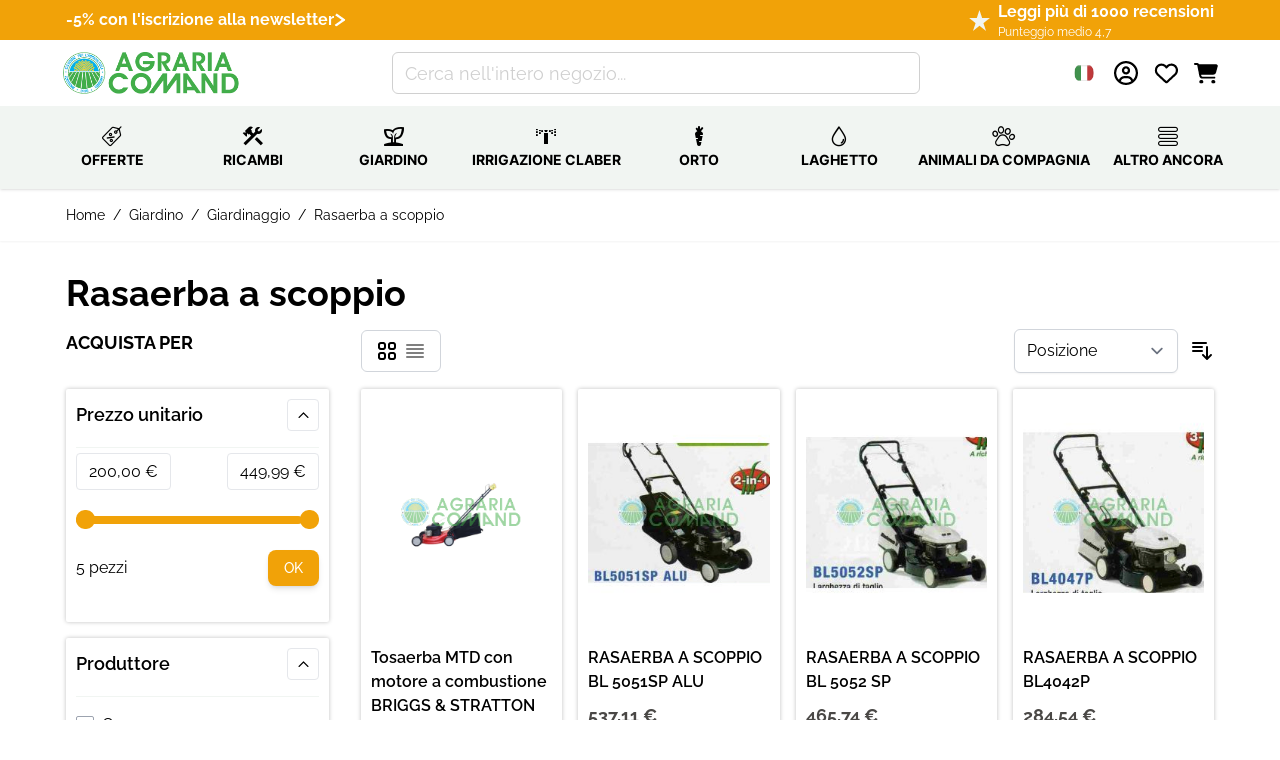

--- FILE ---
content_type: text/html; charset=UTF-8
request_url: https://www.agraria-comand.it/attrezzi-giardino/giardinaggio/rasaerba-scoppio-due-quattro-tempi.html
body_size: 77817
content:
<!doctype html>
<html lang="it">
<head >
    <meta charset="utf-8"/>
<meta name="title" content="Rasaerba a scoppio: tagliare velocemente l&#039;erba su grandi superfici  - Agraria Comand"/>
<meta name="description" content="I Rasaerba a scoppio con motore a due o quattro tempi sono indicati per grandi superfici, facili da trasportare e spostare."/>
<meta name="keywords" content="giardinaggio, acquariologia, laghetto, uccelli, roditori, orto, rettili, topicidi ratticidi, varie, piscine, zootecnia, gatti, collari personalizzati, cani, enologia, ricambi claber, giardinaggio, acquariologia, laghetto, alimenti per cani, alimenti per gatti, articoli animali da compagnia, uccelli, roditori"/>
<meta name="robots" content="INDEX,FOLLOW"/>
<meta name="viewport" content="width=device-width, initial-scale=1"/>
<title>Rasaerba a scoppio: tagliare velocemente l&#039;erba su grandi superfici  - Agraria Comand</title>
        <link rel="stylesheet" type="text/css" media="all" href="https://www.agraria-comand.it/static/version1767954232/frontend/Dadolun/hyva/it_IT/css/styles.css" />
<link rel="stylesheet" type="text/css" media="all" href="https://www.agraria-comand.it/static/version1767954232/frontend/Dadolun/hyva/it_IT/css/fonts.css" />
<link rel="stylesheet" type="text/css" media="all" href="https://www.agraria-comand.it/static/version1767954232/frontend/Dadolun/hyva/it_IT/Mageplaza_Core/css/grid-mageplaza.css" />
<link rel="icon" type="image/x-icon" href="https://www.agraria-comand.it/media/favicon/default/favicon.ico" />
<link rel="shortcut icon" type="image/x-icon" href="https://www.agraria-comand.it/media/favicon/default/favicon.ico" />
<meta name="google-site-verification" content="8gFyl472rW3bh2GjzpyYgxq5_-cjQUoNZzSQzX4JRG0" />
<link rel="stylesheet" href="/media/theme_customization/glyphter-font/css/custom-icons.css">

    
    <!-- Global site tag (gtag.js) - Google Analytics -->
    <script>
        window.addEventListener('init-external-scripts', () => {
            (function(w,d,s,l,i){
                var f=d.getElementsByTagName(s)[0],
                    j=d.createElement(s);
                j.async=true;
                j.src='https://www.googletagmanager.com/gtag/js?id='+i;
                f.parentNode.insertBefore(j,f);
            })(window,document,'script','dataLayer','G-X3G5VB2D88');
        }, {once: true, passive: true});

        window.dataLayer = window.dataLayer || [];

        function gtag() {
            window.dataLayer.push(arguments);
        }

        gtag('js', new Date());

        gtag('set', {'currency': 'EUR'});
        gtag('set', {'link_attribution': true});
        gtag('set', {'anonymize_ip': true});
        gtag('set', {'allow_ad_personalization_signals': true});
                        gtag(
            'config',
            'G-X3G5VB2D88',
            {}        );
            </script>
    <!-- End Google Analytics -->
    <script>
        window.addEventListener('init-external-scripts', () => {
            (function (w, d, s, l, i) {
                w[l] = w[l] || [];
                w[l].push({
                    'gtm.start':
                        new Date().getTime(), event: 'gtm.js'
                });
                var f = d.getElementsByTagName(s)[0],
                    j = d.createElement(s), dl = l != 'dataLayer' ? '&l=' + l : '';
                j.async = true;
                j.src =
                    'https://www.googletagmanager.com/gtm.js?id=' + i + dl;
                f.parentNode.insertBefore(j, f);
            })(window, document, 'script', 'dataLayer', 'GTM-MPTWP85');
        } , {once: true, passive: true});
    </script>
    <!--
    <script type="text/javascript">
        var iCallback = function () {};

        if ( 'callback' in _iub.csConfiguration ) {
            if ( 'onConsentGiven' in _iub.csConfiguration.callback )
                iCallback = _iub.csConfiguration.callback.onConsentGiven;

            _iub.csConfiguration.callback.onConsentGiven = function () {
                iCallback();

                jQuery( 'noscript._no_script_iub' ).each( function ( a, b ) {
                    var el = jQuery( b );
                    el.after( el.html() );
                } );
            };
        };
    </script>
    -->
    <script type="text/javascript">

var _iub = _iub || [];
_iub.csConfiguration = {"askConsentAtCookiePolicyUpdate":true,"enableFadp":true,"enableLgpd":true,"enableTcf":true,"enableUspr":true,"fadpApplies":true,"floatingPreferencesButtonDisplay":"bottom-right","gdprAppliesGlobally":false,"googleAdditionalConsentMode":true,"perPurposeConsent":true,"siteId":3416950,"tcfPurposes":{"2":"consent_only","7":"consent_only","8":"consent_only","9":"consent_only","10":"consent_only","11":"consent_only"},"usprApplies":true,"whitelabel":false,"cookiePolicyId":36819519,"lang":"it", "banner":{ "acceptButtonColor":"#F1A208","acceptButtonDisplay":true,"backgroundColor":"#F1F5F2","brandBackgroundColor":"#FFFFFF","brandTextColor":"#000000","closeButtonDisplay":false,"customizeButtonColor":"#5A8C48","customizeButtonDisplay":true,"explicitWithdrawal":true,"listPurposes":true,"logo":"https://www.agraria-comand.it/media/logo/default/agraria-comand.png","linksColor":"#000000","position":"float-top-center","rejectButtonColor":"#F1A208","rejectButtonDisplay":true,"showPurposesToggles":true,"showTitle":false,"textColor":"#000000" }};


window.addEventListener('init-external-scripts', () => {


			    const scriptAutoBlocking = document.createElement('script');
		            scriptAutoBlocking.type = 'text/javascript';
		            scriptAutoBlocking.src = 'https://cs.iubenda.com/autoblocking/3416950.js';
		            document.head.appendChild(scriptAutoBlocking);

			    const scriptTcfStubV2 = document.createElement('script');
		            scriptTcfStubV2.type = 'text/javascript';
		            scriptTcfStubV2.src = '//cdn.iubenda.com/cs/tcf/stub-v2.js';
		            document.head.appendChild(scriptTcfStubV2);


                            const scriptSafeTcfV2 = document.createElement('script');
		            scriptSafeTcfV2.type = 'text/javascript';
		            scriptSafeTcfV2.src = '//cdn.iubenda.com/cs/tcf/safe-tcf-v2.js';
		            document.head.appendChild(scriptSafeTcfV2);


                            const scriptStub = document.createElement('script');
		            scriptStub.type = 'text/javascript';
		            scriptStub.src = '//cdn.iubenda.com/cs/gpp/stub.js';
		            document.head.appendChild(scriptStub);

                            const scriptIubenda = document.createElement('script');
		            scriptIubenda.type = 'text/javascript';
		            scriptIubenda.src = '//cdn.iubenda.com/cs/iubenda_cs.js';
		            scriptIubenda.async = true;
		            scriptIubenda.charset = 'UTF-8';
		            document.head.appendChild(scriptIubenda);

}, {once: true, passive: true});
</script>            <link rel="alternate" hreflang="it-it" href="https://www.agraria-comand.it/attrezzi-giardino/giardinaggio/rasaerba-scoppio-due-quattro-tempi.html" />
            <link rel="alternate" hreflang="fr-fr" href="https://www.agraria-comand.fr/outils-de-jardinage/le-jardinage/tondeuse-gazon-deux-temps.html" />
            <link rel="alternate" hreflang="es-es" href="https://www.agraria-comand.es/herramientas-de-jardiner-a/jardiner-a/cortac-sped-de-dos-tiempos.html" />
    <div x-data="initTracking()" @private-content-loaded.window="trackCustomerData($event.detail.data)"></div>
<script>
    function initTracking() {
        return {
            cart: false,
            customer: false,
            trackCustomerData(data) {
                if (data.cart) {
                    this.cart = data.cart;
                }
                if (data.customer) {
                    this.customer = data.customer;
                }
                window.sib = { equeue: [], client_key: "qbk20i8i6z53buei8xuc0r6i" };
                /* OPTIONAL: email for identify request*/
                window.sib.email_id = typeof this.customer.email !== 'undefined' && this.customer.email ? this.customer.email: '';
                window.sendinblue = {}; for (var j = ['track', 'identify', 'trackLink', 'page'], i = 0; i < j.length; i++) { (function(k) { window.sendinblue[k] = function() { var arg = Array.prototype.slice.call(arguments); (window.sib[k] || function() { var t = {}; t[k] = arg; window.sib.equeue.push(t);})(arg[0], arg[1], arg[2]);};})(j[i]);}var n = document.createElement("script"),i = document.getElementsByTagName("script")[0]; n.type = "text/javascript", n.id = "sendinblue-js", n.async = !0, n.src = "https://sibautomation.com/sa.js?key=" + window.sib.client_key, i.parentNode.insertBefore(n, i), window.sendinblue.page();
                if (window.sib.email_id !== null && window.sib.email_id !== "") {
                    let fullname = this.customer.fullname;
                    window.sendinblue.identify(window.sib.email_id, {
                        'FIRSTNAME': this.customer.firstname,
                        'LASTNAME' : fullname.replace(this.customer.firstname, '').trim(),
                        'STORE_ID' : this.customer.websiteId
                    });
                    let event = new CustomEvent("sib_initialized", {"detail": {"email": window.sib.email_id}});
                    window.dispatchEvent(event);
                }
            }
        }
    }
</script>
<script>
    var BASE_URL = 'https://www.agraria-comand.it/';
    var THEME_PATH = 'https://www.agraria-comand.it/static/version1767954232/frontend/Dadolun/hyva/it_IT';
    var COOKIE_CONFIG = {
        "expires": null,
        "path": "\u002F",
        "domain": ".www.agraria\u002Dcomand.it",
        "secure": true,
        "lifetime": "10800",
        "cookie_restriction_enabled": false    };
    var CURRENT_STORE_CODE = 'default';
    var CURRENT_WEBSITE_ID = '1';

    window.hyva = window.hyva || {}

    window.cookie_consent_groups = window.cookie_consent_groups || {}
    window.cookie_consent_groups['necessary'] = true;

    window.cookie_consent_config = window.cookie_consent_config || {};
    window.cookie_consent_config['necessary'] = [].concat(
        window.cookie_consent_config['necessary'] || [],
        [
            'user_allowed_save_cookie',
            'form_key',
            'mage-messages',
            'private_content_version',
            'mage-cache-sessid',
            'last_visited_store',
            'section_data_ids'
        ]
    );
</script>
<script>
    'use strict';
    (function( hyva, undefined ) {

        function lifetimeToExpires(options, defaults) {

            const lifetime = options.lifetime || defaults.lifetime;

            if (lifetime) {
                const date = new Date;
                date.setTime(date.getTime() + lifetime * 1000);
                return date;
            }

            return null;
        }

        function generateRandomString() {

            const allowedCharacters = '0123456789abcdefghijklmnopqrstuvwxyzABCDEFGHIJKLMNOPQRSTUVWXYZ',
                length = 16;

            let formKey = '',
                charactersLength = allowedCharacters.length;

            for (let i = 0; i < length; i++) {
                formKey += allowedCharacters[Math.round(Math.random() * (charactersLength - 1))]
            }

            return formKey;
        }

        const sessionCookieMarker = {noLifetime: true}

        const cookieTempStorage = {};

        const internalCookie = {
            get(name) {
                const v = document.cookie.match('(^|;) ?' + name + '=([^;]*)(;|$)');
                return v ? v[2] : null;
            },
            set(name, value, days, skipSetDomain) {
                let expires,
                    path,
                    domain,
                    secure,
                    samesite;

                const defaultCookieConfig = {
                    expires: null,
                    path: '/',
                    domain: null,
                    secure: false,
                    lifetime: null,
                    samesite: 'lax'
                };

                const cookieConfig = window.COOKIE_CONFIG || {};

                expires = days && days !== sessionCookieMarker
                    ? lifetimeToExpires({lifetime: 24 * 60 * 60 * days, expires: null}, defaultCookieConfig)
                    : lifetimeToExpires(window.COOKIE_CONFIG, defaultCookieConfig) || defaultCookieConfig.expires;

                path = cookieConfig.path || defaultCookieConfig.path;
                domain = !skipSetDomain && (cookieConfig.domain || defaultCookieConfig.domain);
                secure = cookieConfig.secure || defaultCookieConfig.secure;
                samesite = cookieConfig.samesite || defaultCookieConfig.samesite;

                document.cookie = name + "=" + encodeURIComponent(value) +
                    (expires && days !== sessionCookieMarker ? '; expires=' + expires.toGMTString() : '') +
                    (path ? '; path=' + path : '') +
                    (domain ? '; domain=' + domain : '') +
                    (secure ? '; secure' : '') +
                    (samesite ? '; samesite=' + samesite : 'lax');
            },
            isWebsiteAllowedToSaveCookie() {
                const allowedCookies = this.get('user_allowed_save_cookie');
                if (allowedCookies) {
                    const allowedWebsites = JSON.parse(unescape(allowedCookies));

                    return allowedWebsites[CURRENT_WEBSITE_ID] === 1;
                }
                return false;
            },
            getGroupByCookieName(name) {
                const cookieConsentConfig = window.cookie_consent_config || {};
                let group = null;
                for (let prop in cookieConsentConfig) {
                    if (!cookieConsentConfig.hasOwnProperty(prop)) continue;
                    if (cookieConsentConfig[prop].includes(name)) {
                        group = prop;
                        break;
                    }
                }
                return group;
            },
            isCookieAllowed(name) {
                const cookieGroup = this.getGroupByCookieName(name);
                return cookieGroup
                    ? window.cookie_consent_groups[cookieGroup]
                    : this.isWebsiteAllowedToSaveCookie();
            },
            saveTempStorageCookies() {
                for (const [name, data] of Object.entries(cookieTempStorage)) {
                    if (this.isCookieAllowed(name)) {
                        this.set(name, data['value'], data['days'], data['skipSetDomain']);
                        delete cookieTempStorage[name];
                    }
                }
            }
        };

        hyva.getCookie = (name) => {
            const cookieConfig = window.COOKIE_CONFIG || {};

            if (cookieConfig.cookie_restriction_enabled && ! internalCookie.isCookieAllowed(name)) {
                return cookieTempStorage[name] ? cookieTempStorage[name]['value'] : null;
            }

            return internalCookie.get(name);
        }

        hyva.setCookie = (name, value, days, skipSetDomain) => {
            const cookieConfig = window.COOKIE_CONFIG || {};

            if (cookieConfig.cookie_restriction_enabled && ! internalCookie.isCookieAllowed(name)) {
                cookieTempStorage[name] = {value, days, skipSetDomain};
                return;
            }
            return internalCookie.set(name, value, days, skipSetDomain);
        }


        hyva.setSessionCookie = (name, value, skipSetDomain) => {
            return hyva.setCookie(name, value, sessionCookieMarker, skipSetDomain)
        }

        hyva.getBrowserStorage = () => {
            const browserStorage = window.localStorage || window.sessionStorage;
            if (!browserStorage) {
                console.warn('Browser Storage is unavailable');
                return false;
            }
            try {
                browserStorage.setItem('storage_test', '1');
                browserStorage.removeItem('storage_test');
            } catch (error) {
                console.warn('Browser Storage is not accessible', error);
                return false;
            }
            return browserStorage;
        }

        hyva.postForm = (postParams) => {
            const form = document.createElement("form");

            let data = postParams.data;

            if (! postParams.skipUenc && ! data.uenc) {
                data.uenc = btoa(window.location.href);
            }
            form.method = "POST";
            form.action = postParams.action;

            Object.keys(postParams.data).map(key => {
                const field = document.createElement("input");
                field.type = 'hidden'
                field.value = postParams.data[key];
                field.name = key;
                form.appendChild(field);
            });

            const form_key = document.createElement("input");
            form_key.type = 'hidden';
            form_key.value = hyva.getFormKey();
            form_key.name="form_key";
            form.appendChild(form_key);

            document.body.appendChild(form);

            form.submit();
        }

        hyva.getFormKey = function () {
            let formKey = hyva.getCookie('form_key');

            if (!formKey) {
                formKey = generateRandomString();
                hyva.setCookie('form_key', formKey);
            }

            return formKey;
        }

        hyva.formatPrice = (value, showSign, options = {}) => {
            const formatter = new Intl.NumberFormat(
                'it\u002DIT',
                Object.assign({
                    style: 'currency',
                    currency: 'EUR',
                    signDisplay: showSign ? 'always' : 'auto'
                }, options)
            );
            return (typeof Intl.NumberFormat.prototype.formatToParts === 'function') ?
                formatter.formatToParts(value).map(({type, value}) => {
                    switch (type) {
                        case 'currency':
                            return '\u20AC' || value;
                        case 'minusSign':
                            return '- ';
                        case 'plusSign':
                            return '+ ';
                        default :
                            return value;
                    }
                }).reduce((string, part) => string + part) :
                formatter.format(value);
        }

        const formatStr = function (str, nStart) {
            const args = Array.from(arguments).slice(2);

            return str.replace(/(%+)([0-9]+)/g, (m, p, n) => {
                const idx = parseInt(n) - nStart;

                if (args[idx] === null || args[idx] === void 0) {
                    return m;
                }
                return p.length % 2
                    ? p.slice(0, -1).replace('%%', '%') + args[idx]
                    : p.replace('%%', '%') + n;
            })
        }

        hyva.str = function (string) {
            const args = Array.from(arguments);
            args.splice(1, 0, 1);

            return formatStr.apply(undefined, args);
        }

        hyva.strf = function () {
            const args = Array.from(arguments);
            args.splice(1, 0, 0);

            return formatStr.apply(undefined, args);
        }

        /**
         * Take a html string as `content` parameter and
         * extract an element from the DOM to replace in
         * the current page under the same selector,
         * defined by `targetSelector`
         */
        hyva.replaceDomElement = (targetSelector, content) => {
            // Parse the content and extract the DOM node using the `targetSelector`
            const parser = new DOMParser();
            const doc = parser.parseFromString(content, 'text/html');
            const contentNode = doc.querySelector(targetSelector);

            // Bail if content can't be found
            if (!contentNode) {
                return;
            }

            hyva.activateScripts(contentNode)

            // Replace the old DOM node with the new content
            document.querySelector(targetSelector).replaceWith(contentNode);

            // Reload customerSectionData and display cookie-messages if present
            window.dispatchEvent(new CustomEvent("reload-customer-section-data"));
            hyva.initMessages();
        }

        hyva.activateScripts = (contentNode) => {
            // Extract all the script tags from the content.
            // Script tags won't execute when inserted into a dom-element directly,
            // therefore we need to inject them to the head of the document.
            const tmpScripts = contentNode.getElementsByTagName('script');

            if (tmpScripts.length > 0) {
                // Push all script tags into an array
                // (to prevent dom manipulation while iterating over dom nodes)
                const scripts = [];
                for (let i = 0; i < tmpScripts.length; i++) {
                    scripts.push(tmpScripts[i]);
                }

                // Iterate over all script tags and duplicate+inject each into the head
                for (let i = 0; i < scripts.length; i++) {
                    let script = document.createElement('script');
                    script.innerHTML = scripts[i].innerHTML;

                    document.head.appendChild(script);

                    // Remove the original (non-executing) node from the content
                    scripts[i].parentNode.removeChild(scripts[i]);
                }
            }
            return contentNode;
        }

        const replace = {['+']: '-', ['/']: '_', ['=']: ','};
        hyva.getUenc = () => btoa(window.location.href).replace(/[+/=]/g, match => replace[match]);

        let currentTrap;

        const focusableElements = (rootElement) => {
            const selector = 'button, [href], input, select, textarea, details, [tabindex]:not([tabindex="-1"]';
            return Array.from(rootElement.querySelectorAll(selector))
                .filter(el => {
                    return el.style.display !== 'none'
                        && !el.disabled
                        && el.tabIndex !== -1
                        && (el.offsetWidth || el.offsetHeight || el.getClientRects().length)
                })
        }

        const focusTrap = (e) => {
            const isTabPressed = e.key === 'Tab' || e.keyCode === 9;
            if (!isTabPressed) return;

            const focusable = focusableElements(currentTrap)
            const firstFocusableElement = focusable[0]
            const lastFocusableElement = focusable[focusable.length - 1]

            e.shiftKey
                ? document.activeElement === firstFocusableElement && (lastFocusableElement.focus(), e.preventDefault())
                : document.activeElement === lastFocusableElement && (firstFocusableElement.focus(), e.preventDefault())
        };

        hyva.releaseFocus = (rootElement) => {
            if (currentTrap && (!rootElement || rootElement === currentTrap)) {
                currentTrap.removeEventListener('keydown', focusTrap)
                currentTrap = null
            }
        }
        hyva.trapFocus = (rootElement) => {
            if (!rootElement) return;
            hyva.releaseFocus()
            currentTrap = rootElement
            rootElement.addEventListener('keydown', focusTrap)
            const firstElement = focusableElements(rootElement)[0]
            firstElement && firstElement.focus()
        }

                hyva.alpineInitialized = (fn) => window.addEventListener('alpine:initialized', fn, {once: true})
                window.addEventListener('user-allowed-save-cookie', () => internalCookie.saveTempStorageCookies())

    }( window.hyva = window.hyva || {} ));
</script>
<script>
    if (!window.IntersectionObserver) {
        window.IntersectionObserver = function (callback) {
            this.observe = el => el && callback(this.takeRecords());
            this.takeRecords = () => [{isIntersecting: true, intersectionRatio: 1}];
            this.disconnect = () => {};
            this.unobserve = () => {};
        }
    }
</script>
<link rel="preload" as="font" href="https://www.agraria-comand.it/static/version1767954232/frontend/Dadolun/hyva/it_IT/fonts/Inter.woff2" type="font/woff2" crossorigin="anonymous" />
<link rel="preload" as="font" href="https://www.agraria-comand.it/static/version1767954232/frontend/Dadolun/hyva/it_IT/fonts/icomoon/fonts/icomoon.woff2" type="font/woff2" crossorigin="anonymous" />
<link rel="preload" as="font" href="https://www.agraria-comand.it/static/version1767954232/frontend/Dadolun/hyva/it_IT/fonts/Raleway-1Ptug8zYS_SKggPNyC0ITw.woff2" type="font/woff2" crossorigin="anonymous" />
<link rel="preload" href="https://www.agraria-comand.it/static/version1767954232/frontend/Dadolun/hyva/it_IT/css/fonts.css" as="style" />
<link rel="preload" href="https://www.agraria-comand.it/static/version1767954232/frontend/Dadolun/hyva/it_IT/css/styles.css" as="style" />
<link rel="preload" href="/media/theme_customization/glyphter-font/css/custom-icons.css" as="style" />
<link rel="dns-prefetch" href="https://www.googletagmanager.com/">
<link rel="dns-prefetch" href="https://connect.facebook.net/">
<link rel="dns-prefetch" href="https://cdn.iubenda.com/">
</head>
<body id="html-body" class="page-with-filter page-products categorypath-attrezzi-giardino-giardinaggio-rasaerba-scoppio-due-quattro-tempi category-rasaerba-scoppio-due-quattro-tempi  layout-1140 wide mobile-sticky catalog-category-view page-layout-2columns-left">
<!--Analytics Added by Mageplaza GTM -->
                                        <script>
                    gtag(
                        'event',
                        'view_item_list',
                        {"items":[{"id":"2140","name":"Tosaerba MTD con motore a combustione BRIGGS & STRATTON","list_name":"Rasaerba a scoppio","category":"Rasaerba a scoppio\/Offerte Giardino","list_position":1,"quantity":1,"price":204,"brand":"Agraria Comand"},{"id":"640","name":"RASAERBA A SCOPPIO  BL 5051SP   ALU","list_name":"Rasaerba a scoppio","category":"Rasaerba a scoppio","list_position":2,"quantity":1,"price":440.25,"brand":"Garmec"},{"id":"639","name":"RASAERBA A SCOPPIO  BL 5052  SP","list_name":"Rasaerba a scoppio","category":"Rasaerba a scoppio","list_position":3,"quantity":1,"price":381.75,"brand":"Garmec"},{"id":"638","name":"RASAERBA A SCOPPIO  BL4042P","list_name":"Rasaerba a scoppio","category":"Rasaerba a scoppio","list_position":4,"quantity":1,"price":233.23,"brand":"Garmec"},{"id":"637","name":"RASAERBA A SCOPPIO  BL4047P","list_name":"Rasaerba a scoppio","category":"Rasaerba a scoppio","list_position":5,"quantity":1,"price":248.23,"brand":"Garmec"}]}                    );
                </script>
                                
                                        <!--Facebook Pixel Added by Mageplaza GTM -->

    <!-- Google Tag Manager (noscript) Added by Mageplaza-->
    <noscript>
        <iframe src="https://www.googletagmanager.com/ns.html?id=GTM-MPTWP85"
                height="0" width="0" style="display:none;visibility:hidden"></iframe>
    </noscript>
    <!-- End Google Tag Manager (noscript) -->
            <!-- Google Tag Manager DataLayer Added by Mageplaza-->
                                    <script>
                    dataLayer.push({"event":"view_item_list","remarketing_event":"view_item_list","value":1507.46,"items":[{"id":"4008423817553","google_business_vertical":"retail"},{"id":"M3492.000","google_business_vertical":"retail"},{"id":"M3490.000","google_business_vertical":"retail"},{"id":"M3487.000","google_business_vertical":"retail"},{"id":"M3488.000","google_business_vertical":"retail"}],"ecommerce":{"currency":"EUR","impressions":[{"id":"4008423817553","name":"Tosaerba MTD con motore a combustione BRIGGS & STRATTON","price":204,"list":"Rasaerba a scoppio","position":1,"category":"Rasaerba a scoppio","brand":"Agraria Comand","path":"Giardino > Giardinaggio > Rasaerba a scoppio > Tosaerba MTD con motore a combustione BRIGGS & STRATTON","category_path":"Giardino > Giardinaggio > Rasaerba a scoppio"},{"id":"M3492.000","name":"RASAERBA A SCOPPIO  BL 5051SP   ALU","price":440.25,"list":"Rasaerba a scoppio","position":2,"category":"Rasaerba a scoppio","brand":"Garmec","path":"Giardino > Giardinaggio > Rasaerba a scoppio > RASAERBA A SCOPPIO  BL 5051SP   ALU","category_path":"Giardino > Giardinaggio > Rasaerba a scoppio"},{"id":"M3490.000","name":"RASAERBA A SCOPPIO  BL 5052  SP","price":381.75,"list":"Rasaerba a scoppio","position":3,"category":"Rasaerba a scoppio","brand":"Garmec","path":"Giardino > Giardinaggio > Rasaerba a scoppio > RASAERBA A SCOPPIO  BL 5052  SP","category_path":"Giardino > Giardinaggio > Rasaerba a scoppio"},{"id":"M3487.000","name":"RASAERBA A SCOPPIO  BL4042P","price":233.23,"list":"Rasaerba a scoppio","position":4,"category":"Rasaerba a scoppio","brand":"Garmec","path":"Giardino > Giardinaggio > Rasaerba a scoppio > RASAERBA A SCOPPIO  BL4042P","category_path":"Giardino > Giardinaggio > Rasaerba a scoppio"},{"id":"M3488.000","name":"RASAERBA A SCOPPIO  BL4047P","price":248.23,"list":"Rasaerba a scoppio","position":5,"category":"Rasaerba a scoppio","brand":"Garmec","path":"Giardino > Giardinaggio > Rasaerba a scoppio > RASAERBA A SCOPPIO  BL4047P","category_path":"Giardino > Giardinaggio > Rasaerba a scoppio"}],"items":[{"item_id":"4008423817553","item_name":"Tosaerba MTD con motore a combustione BRIGGS & STRATTON","price":204,"item_list_name":"Rasaerba a scoppio","item_list_id":"40","index":1,"quantity":1,"item_brand":"Agraria Comand","item_category":"Giardino","item_category1":"Giardinaggio","item_category2":"Rasaerba a scoppio"},{"item_id":"M3492.000","item_name":"RASAERBA A SCOPPIO  BL 5051SP   ALU","price":440.25,"item_list_name":"Rasaerba a scoppio","item_list_id":"40","index":2,"quantity":1,"item_brand":"Garmec","item_category":"Giardino","item_category1":"Giardinaggio","item_category2":"Rasaerba a scoppio"},{"item_id":"M3490.000","item_name":"RASAERBA A SCOPPIO  BL 5052  SP","price":381.75,"item_list_name":"Rasaerba a scoppio","item_list_id":"40","index":3,"quantity":1,"item_brand":"Garmec","item_category":"Giardino","item_category1":"Giardinaggio","item_category2":"Rasaerba a scoppio"},{"item_id":"M3487.000","item_name":"RASAERBA A SCOPPIO  BL4042P","price":233.23,"item_list_name":"Rasaerba a scoppio","item_list_id":"40","index":4,"quantity":1,"item_brand":"Garmec","item_category":"Giardino","item_category1":"Giardinaggio","item_category2":"Rasaerba a scoppio"},{"item_id":"M3488.000","item_name":"RASAERBA A SCOPPIO  BL4047P","price":248.23,"item_list_name":"Rasaerba a scoppio","item_list_id":"40","index":5,"quantity":1,"item_brand":"Garmec","item_category":"Giardino","item_category1":"Giardinaggio","item_category2":"Rasaerba a scoppio"}]},"ga4_event":"view_item_list"});
                </script>
                            <!-- End Google Tag Manager DataLayer Added by Mageplaza-->
    <div x-data="initPageviewTracker()" @sib_initialized.window="trackPageView($event.detail.email)"></div>
<script>
    function initPageviewTracker() {
        return {
            pageData: [],
            trackPageView(email) {
                if (typeof this.pageData !== "undefined" && this.pageData !== null) {
                    sendinblue.page(config.pageData);
                }
            }
        }
    }
</script>
<div x-data="initQuoteTracking()" @private-content-loaded.window="trackCustomerData($event.detail.data)"></div>
<script>
    function initQuoteTracking() {
        return {
            cart: false,
            customer: false,
            sibQuoteData: false,
            trackCustomerData(data) {
                if (window.sendinblue) {
                    if (data.cart) {
                        this.cart = data.cart;
                    }
                    if (data.customer) {
                        this.customer = data.customer;
                    }
                    if (data["sib_quote_data"]) {
                        this.sibQuoteData = JSON.stringify(data["sib_quote_data"]);
                    }
                    if (this.sibQuoteData !== "" && this.sibQuoteData !== false && JSON.parse(this.sibQuoteData)) {
                        let sibQuote = JSON.parse(this.sibQuoteData);
                        if (typeof sibQuote.sib_quote_data !== "undefined") {
                            this.sibQuoteData = JSON.parse(sibQuote.sib_quote_data);
                            let self = this;
                            Object.keys(this.sibQuoteData).forEach(function (key) {
                                self.sibQuoteData[key].eventdata.data.items = self.sibQuoteData[key].eventdata.data.products;
                                self.sibQuoteData[key].eventdata.data.items.forEach(function(item) {
                                    item.name = item.product_name;
                                });
                                window.sendinblue.track(
                                    self.sibQuoteData[key].event,
                                    self.sibQuoteData[key].properties,
                                    self.sibQuoteData[key].eventdata
                                );
                            });
                        }
                        data['sib_quote_data'] = {};
                    }
                }
            }
        }
    }
</script>
<input name="form_key" type="hidden" value="cE8WMGrDbMKzRWVg" />
<script>
    'use strict';
    (function(hyva) {
                const formValidationRules = {
            required(value, options, field, context) {
                const el = field.element.type === 'hidden' ? createTextInputFrom(field.element) : field.element,
                    msg = 'Questo\u0020\u00E8\u0020un\u0020campo\u0020obbligatorio.';

                if (el.type === 'radio' || el.type === 'checkbox') {
                    return (value === undefined || value.length === 0) ? msg : true;
                }

                el.setAttribute('required', '');
                el.checkValidity();

                return el.validity.valueMissing ? msg : true;
            },
            maxlength(value, options, field, context) {
                const n = Number(options)
                if (value.length > n) {
                    return n === 1
                        ? hyva.strf('Si\u0020prega\u0020di\u0020inserire\u0020non\u0020pi\u00F9\u0020di\u00201\u0020carattere.')
                        : hyva.strf('Si\u0020prega\u0020di\u0020inserire\u0020non\u0020pi\u00F9\u0020di\u0020\u00250\u0020caratteri.', options)
                }
                return true;
            },
            minlength(value, options, field, context) {
                const n = Number(options)
                if (value.length > 0 && value.length < n) {
                    return n === 1
                        ? hyva.strf('Inserire\u0020almeno\u00201\u0020carattere.')
                        : hyva.strf('Inserire\u0020almeno\u0020\u00250\u0020caratteri.', options)
                }
                return true;
            },
            max(value, options, field, context) {
                field.element.setAttribute('max', options);
                field.element.checkValidity();
                if (field.element.validity.rangeOverflow) {
                    return hyva.strf('Inserire\u0020un\u0020valore\u0020inferiore\u0020o\u0020uguale\u0020a\u0020\u0022\u00250\u0022.', options);
                }
                return true;
            },
            min(value, options, field, context) {
                field.element.setAttribute('min', options);
                field.element.checkValidity();
                if (field.element.validity.rangeUnderflow) {
                    return hyva.strf('Inserire\u0020un\u0020valore\u0020maggiore\u0020o\u0020uguale\u0020a\u0020\u0022\u00250\u0022.', options);
                }
                return true;
            },
            step(value, options, field, context) {
                field.element.setAttribute('step', options);
                field.element.checkValidity();
                if (field.element.validity.stepMismatch) {
                    const val = Number(value);
                    const step = Number(options);
                    const msg = 'Inserire\u0020un\u0020valore\u0020valido.\u0020I\u0020due\u0020valori\u0020validi\u0020pi\u00F9\u0020vicini\u0020sono\u0020\u0022\u00250\u0022\u0020e\u0020\u0022\u00251\u0022.';
                    return hyva.strf(msg, Math.floor(val / step) * step, Math.ceil(val / step) * step);
                }
                return true;
            },
            pattern(value, options, field, context) {
                field.element.setAttribute('pattern', options);
                field.element.checkValidity();
                if (field.element.validity.patternMismatch) {
                    return field.element.title
                        ? hyva.strf('Si\u0020prega\u0020di\u0020rispettare\u0020il\u0020formato\u0020richiesto\u003A\u0020\u00250.', field.element.title)
                        : 'Rispettare\u0020il\u0020formato\u0020richiesto.'
                }
                return true;
            },
            email(value, options, field, context) {
                                const rule = /^([a-z0-9,!\#\$%&'\*\+\/=\?\^_`\{\|\}~-]|[\u00A0-\uD7FF\uF900-\uFDCF\uFDF0-\uFFEF])+(\.([a-z0-9,!\#\$%&'\*\+\/=\?\^_`\{\|\}~-]|[\u00A0-\uD7FF\uF900-\uFDCF\uFDF0-\uFFEF])+)*@([a-z0-9-]|[\u00A0-\uD7FF\uF900-\uFDCF\uFDF0-\uFFEF])+(\.([a-z0-9-]|[\u00A0-\uD7FF\uF900-\uFDCF\uFDF0-\uFFEF])+)*\.(([a-z]|[\u00A0-\uD7FF\uF900-\uFDCF\uFDF0-\uFFEF]){2,})$/i;
                if (value.length > 0 && !rule.test(value)) {
                    return 'Inserisci\u0020un\u0020indirizzo\u0020email\u0020valido.';
                }
                return true;
            },
            password(value, options, field, context) {
                const rule = /^(?=.*?[A-Z])(?=.*?[a-z])(?=.*?[0-9])(?=.*?[#?!@$%^&*-]).{8,}$/;
                if (value.length > 0 && !rule.test(value)) {
                    return 'Utilizzare\u0020almeno\u0020un\u0020carattere\u0020maiuscolo,\u0020uno\u0020minuscolo,\u0020una\u0020cifra\u0020e\u0020un\u0020carattere\u0020speciale\u0020\u0028\u0023\u003F\u0021\u0040\u0024\u0025\u005E\u0026amp\u003B\u002A\u002D\u0029';
                }
                return true;
            },
            equalTo(value, options, field, context) {
                const dependencyField = context.fields[options].element;
                if (value !== dependencyField.value) {
                    const dependencyFieldName =
                        dependencyField.label ||
                        dependencyField.title ||
                        (dependencyField.labels && dependencyField.labels[0] && dependencyField.labels[0].innerText) ||
                        dependencyField.name;
                    return hyva.strf('Il\u0020valore\u0020di\u0020questo\u0020campo\u0020deve\u0020essere\u0020uguale\u0020a\u0020\u0022\u00250\u0022.', dependencyFieldName);
                }
                return true;
            }
        };

                function raceSome(promises, pred) {
            return new Promise((resolve, reject) => {

                if (promises.length === 0) {
                    return resolve();
                }

                let settled = false, nDone = 0;

                const resolveIf = v => {
                    if (!settled && (pred(v) || ++nDone === promises.length)) {
                        settled = true;
                        resolve(v);
                    }
                    return v;
                }

                promises.map(promise => {
                    promise.then(resolveIf).catch(reason => {
                        settled = true;
                        reject(reason)
                    });
                    return promise;
                });
            });
        }

        const INPUT_ATTRIBUTE_RULES = {min: 'min', max: 'max', required: 'required', minlength: 'minlength', maxlength: 'maxlength', step: 'step', pattern: 'pattern'}
        const INPUT_TYPE_RULES = {email: 'email'}

        function getRules(element) {
            let rules = {};
            Object.keys(INPUT_ATTRIBUTE_RULES).forEach(attrName => {
                if (element.hasAttribute(attrName)) {
                    rules[INPUT_ATTRIBUTE_RULES[attrName]] = element.getAttribute(attrName);
                }
            })
            if (INPUT_TYPE_RULES[element.type]) {
                rules[INPUT_TYPE_RULES[element.type]] = true;
            }

            if (element.dataset.validate) {
                try {
                    Object.assign(rules, JSON.parse(element.dataset.validate));
                } catch (error) {
                    console.error('Validator error. Cannot parse data-validate attribute of element:\n', element);
                }
            }

            return rules;
        }

        function isInvalidRuleResult(ruleState) {
            return typeof ruleState === 'string' || !ruleState || (ruleState.type && ruleState.content);
        }

        async function runValidateFn(rule, options, value, field) {
            return formValidationRules[rule](value, options, field, this);
        }

        function generateId() {
            let id;
            do {
                id = `${this.idPrefix}-${++this.idSeq}`;
            } while (document.getElementById(id));
            return id;
        }

        function isVisible(element) {
            const el = element.type !== 'hidden' ? element : (element.parentElement || {});
            return !!(el.offsetWidth || el.offsetHeight || el.getClientRects().length)
        }

        function elementWillValidate(element) {
            return (element.willValidate || element.type === 'hidden')
                && element.tagName !== 'BUTTON'
                && element.disabled === false
                && !(element.tagName === 'INPUT' && element.type === 'submit')
                && (element.hasAttribute('data-validate-hidden') || isVisible(element))
        }

        function createMessageContainer(el, fieldWrapperClassName) {
            if (! el.parentElement) {
                return;
            }
            const refocus = document.activeElement === el;
            const wrapper = document.createElement('div');
            wrapper.classList.add.apply(wrapper.classList, fieldWrapperClassName.split(' '));
            el.parentElement.insertBefore(wrapper, el);
            wrapper.appendChild(el);
            refocus && document.activeElement !== el && el.focus();
            return wrapper;
        }

        function containerNotFound(selector, el) {
            const msg = `Cannot find message container element ${selector} of ${el.name}`;
            console.error(msg, el);
            throw msg;
        }

        function createTextInputFrom(el) {
            const text = document.createElement('INPUT');
            text.type = 'text';
            text.value = el.value;
            return text;
        }

        function classNamesToSelector(classNames) {
            return classNames.split(' ')
                .filter(className => className.length > 0)
                .map(className => `.${className}`)
                .join('')
        }

        function hasMessagesWrapper(field, messagesWrapperClassName) {
            return this.getMessageContainer(field).querySelector(classNamesToSelector(messagesWrapperClassName));
        }

        function getMessagesWrapper(field, messagesWrapperClassName) {
            if (hasMessagesWrapper.call(this, field, messagesWrapperClassName)) {
                return this.getMessageContainer(field).querySelector(classNamesToSelector(messagesWrapperClassName));
            }

            const msgWrapper = document.createElement('ul');
            const msgId = generateId.call(this);
            msgWrapper.id = msgId;
            field.element.setAttribute('aria-errormessage', msgId);
            field.element.setAttribute('aria-describedby', msgId);
            msgWrapper.classList.add.apply(msgWrapper.classList, messagesWrapperClassName.split(' '));
            if (field.validateOnChange) {
                msgWrapper.setAttribute('aria-live', 'polite');
            }
            this.getMessageContainer(field).appendChild(msgWrapper);

            return msgWrapper;
        }

        function getCheckedValues(field) {
            const name = field.element.name.replace(/([\\"])/g, '\\$1');
            const elements = field.element.form.querySelectorAll('input[name="' + name + '"]:checked');
            return Array.from(elements).map(el => el.value);
        }

        function escapeHtml(s) {
            const div = document.createElement('div')
            div.innerText = s;
            return div.innerHTML;
        }

        
        function formValidation(formElement, options) {
            // Disable browser default validation
            if (formElement.tagName === 'FORM') {
                formElement.setAttribute('novalidate', '');
            } else {
                console.error('formValidation can be initialized only on FORM element', formElement);
                return;
            }

            options = Object.assign({
                fieldWrapperClassName: 'field field-reserved',
                messagesWrapperClassName: 'messages',
                validClassName: 'field-success',
                invalidClassName: 'field-error',
                pageMessagesWrapperSelector: null,
                scrollToFirstError: true,
            }, options || {});

            return {
                state: {
                    valid: false,
                },
                fields: {},
                idSeq: 0,
                idPrefix: formElement.id || 'vld-msg',
                setupFields(elements) {
                    this.fields = {};
                    Array.from(elements).forEach(element => {
                        if (elementWillValidate(element)) {
                            this.setupField(element);
                        }
                    });
                },
                setupField(element) {
                    if (! element) return;
                    const onChange = !!element.dataset.onChange;
                    if (elementWillValidate(element)) {
                        const rules = getRules(element);
                        if (Object.keys(rules).length > 0) {
                            if (this.fields[element.name]) {
                                Object.assign(this.fields[element.name].rules, rules);
                            } else {
                                this.fields[element.name] = {
                                    element,
                                    rules: rules,
                                    validateOnChange: onChange,
                                    state: {
                                        valid: null,
                                        rules: {}
                                    }
                                }
                            }
                        }
                    } else {
                        console.error('Element will not validate', element);
                    }
                },
                onSubmit(event) {
                    if (event.target.tagName === 'FORM') {
                        event.preventDefault();

                        this.validate()
                            .then(() => event.target.submit())
                            .catch(invalidElements => {});
                    }
                },
                onChange(event) {
                    event.target.dataset.onChange = 'true';
                    if (!Object.keys(this.fields).length) {
                        this.setupFields(formElement.elements);
                    }
                    if (!Object.keys(this.fields).includes(event.target.name)) {
                        this.setupField(event.target);
                    }
                    const field = this.fields[event.target.name];

                    this.validateField(field);
                    field && field.element.removeAttribute('data-on-change')
                },
                validateSafe() {
                    return new Promise(resolve => this.validate().then(() => resolve(true)).catch(() => {}))
                },
                validate() {
                    if (!Object.keys(this.fields).length || !Object.keys(this.fields).length !== formElement.elements.length) {
                        this.setupFields(formElement.elements);
                    }
                    return new Promise(async (resolve, reject) => {
                        if (formElement.elements) {
                                                        await raceSome(this.validateFields(), result => result !== true)
                            const invalidFields = Object.values(this.fields).filter(field => !field.state.valid);
                            this.state.valid = invalidFields.length === 0;
                            if (this.state.valid) {
                                resolve();
                            } else {
                                if (options.scrollToFirstError && invalidFields.length > 0) {
                                    invalidFields[0].element.focus()
                                    invalidFields[0].element.select && invalidFields[0].element.select();
                                }
                                reject(invalidFields.map(field => field.element));
                            }
                        }
                    });
                },
                                validateFields() {
                    const fields = Object.values(this.fields);

                                        fields.forEach(field => {
                        this.getMessageContainer(field).classList.remove(options.validClassName, options.invalidClassName)
                    });
                                        return fields.map(field => this.validateField(field))
                },
                                validateField(field) {
                                        if (! field || ! elementWillValidate(field.element)) {
                        return new Promise(resolve => resolve(true))
                    }

                    let value;
                    if (field.element.type === 'checkbox') {
                        value = getCheckedValues(field);
                    } else if (field.element.type === 'radio') {
                        value = getCheckedValues(field)[0] || undefined;
                    } else if (field.element.tagName === 'SELECT' && field.element.multiple) {
                        value = Array.from(field.element.selectedOptions).map(opt => opt.value);
                    } else {
                        value = field.element.value;
                    }

                    const rules = field.rules || {};

                                        field.state.valid = true;
                    this.showFieldState(field);

                
                                        const fieldValidations = Object.keys(rules).filter(rule => formValidationRules[rule]).map(async rule => {
                        return runValidateFn.call(this, rule, rules[rule], value, field).then(result => {
                            field.state.rules[rule] = result;
                            return result;
                        })
                    });

                    return new Promise(resolve => {
                                                Promise.all(fieldValidations).then(results => {
                                                                                    field.state.valid = !elementWillValidate(field.element) || rules.length === 0 || !results.some(isInvalidRuleResult)
                            this.showFieldState(field);
                            resolve(field.state.valid);
                        })
                    });
                },
                                getMessagesByField(field) {
                    const messages = [];
                    const invalidRules = Object.keys(field.state.rules).filter(rule => isInvalidRuleResult(field.state.rules[rule]));

                    field.rules && Object.keys(field.rules).forEach((rule) => {
                        if (invalidRules.includes(rule)) {
                            const customMessage = field.element.getAttribute('data-msg-' + rule);
                            const message = customMessage ? customMessage : field.state.rules[rule];
                            const ruleOptions = JSON.parse(JSON.stringify(field.rules[rule]));

                            if (typeof message === 'undefined' || message === null || (typeof message !== 'string' && ! message.type)) {
                                messages.push(hyva.strf('Validation rule "%0" failed.', rule));
                            } else if (Array.isArray(ruleOptions)) {
                                ruleOptions.unshift(message.type ? message.content : message);
                                const content = hyva.strf.apply(null, ruleOptions);
                                messages.push(message.type ? {type: message.type, content} : content);
                            } else {
                                const content = hyva.strf(message.type ? message.content : message, ruleOptions)
                                messages.push(message.type ? {type: message.type, content} : content);
                            }
                        }
                    });
                    return messages;
                },
                /** @deprecated */
                getFieldWrapper(field) {
                                        return this.getMessageContainer(field)
                },
                getMessageContainer(field) {
                    let container;
                    const pageSelector = field.element.getAttribute('data-validation-container') || options.pageMessagesContainerSelector;
                    if (pageSelector) {
                        container = document.querySelector(pageSelector)
                            || containerNotFound(pageSelector, field.element)
                    } else {
                        const containerSelector = classNamesToSelector(options.fieldWrapperClassName);
                        container = field.element.closest(containerSelector)
                            || createMessageContainer(field.element, options.fieldWrapperClassName)
                            || containerNotFound(containerSelector, field.element);
                    }

                    return container;
                },
                showFieldState(field) {
                    const container = this.getMessageContainer(field),
                        hasErrorMessages = hasMessagesWrapper.call(this, field, options.messagesWrapperClassName),
                        messages = this.getMessagesByField(field).map(m => {
                            return m.type !== 'html' ? escapeHtml(m.type ? m.content : m) : m.content;
                        });
                    container.classList.toggle(options.validClassName, field.state.valid && ! hasErrorMessages);
                    container.classList.toggle(options.invalidClassName, !field.state.valid || hasErrorMessages);
                    this.createHtmlErrorMessage(field, messages);

                    if (field.state.valid) {
                        field.element.removeAttribute('aria-invalid');
                    } else {
                        field.element.setAttribute('aria-invalid', 'true');
                        if (! document.activeElement) {
                            field.element.focus();
                        }
                    }
                },
                removeMessages(field, messagesClass) {
                    if (! hasMessagesWrapper.call(this, field, messagesClass || options.messagesWrapperClassName)) {
                        return;
                    }

                    const msgWrapper = getMessagesWrapper.call(this, field, messagesClass || options.messagesWrapperClassName);
                    const messages = msgWrapper.querySelectorAll(`[data-msg-field='${field.element.name}']`);
                    Array.from(messages).forEach(msg => msg.remove());
                    if (msgWrapper && msgWrapper.childElementCount === 0) {
                        field.element.removeAttribute('aria-errormessage');
                        field.element.removeAttribute('aria-describedby');
                        msgWrapper.remove();
                    }
                },
                createErrorMessage(field, messages) {
                    const htmlMessages = (Array.isArray(messages) ? messages : [messages]).map(escapeHtml)
                    this.createHtmlErrorMessage(field, htmlMessages);
                },
                createHtmlErrorMessage(field, messages) {
                    this.removeMessages(field, options.messagesWrapperClassName);
                    field.element.removeAttribute('aria-errormessage');
                    field.element.removeAttribute('aria-describedby');

                    if (!field.state.valid) {
                        const msgWrapper = this.addHtmlMessages(field, options.messagesWrapperClassName, messages);
                        field.element.setAttribute('aria-errormessage', msgWrapper.id);
                        field.element.setAttribute('aria-describedby', msgWrapper.id);
                    }
                },
                /** @deprecated */
                createMessage(field, message) {
                                        return this.addMessages(field, options.messagesWrapperClassName, message);
                },
                addMessages(field, messagesClass, messages) {
                    const htmlMessages = (Array.isArray(messages) ? messages : [messages]).map(escapeHtml)
                    return this.addHtmlMessages(field, messagesClass, htmlMessages);
                },
                addHtmlMessages(field, messagesClass, htmlMessages) {
                    const msgWrapper = getMessagesWrapper.call(this, field, messagesClass);

                    (Array.isArray(htmlMessages) ? htmlMessages : [htmlMessages]).forEach((htmlMessage) => {
                        const li = document.createElement('li');
                        li.innerHTML = htmlMessage;
                        li.setAttribute('data-msg-field', field.element.name);
                        msgWrapper.appendChild(li);
                    });

                    return msgWrapper;
                },
                setField(name, value) {
                    this.fields[name].element.value = value;
                    this.fields[name].element.dispatchEvent((new Event('input')));
                    this.validateField(this.fields[name]);
                }
            }
        }

        hyva.formValidation = formValidation;
        hyva.formValidation.rules = formValidationRules;
        hyva.formValidation.setInputAttributeRuleName = (attrName, ruleName) => INPUT_ATTRIBUTE_RULES[attrName] = ruleName || attrName;
        hyva.formValidation.setInputTypeRuleName = (typeName, ruleName) => INPUT_TYPE_RULES[typeName] = ruleName || typeName;
        hyva.formValidation.addRule = (name, validator) => formValidationRules[name] = validator;
    }(window.hyva = window.hyva || {}));
</script>

<div class="page-wrapper"><header class="page-header"><a class="action skip sr-only focus:not-sr-only focus:absolute focus:z-40 focus:bg-white
   contentarea"
   href="#contentarea">
    <span>
        Salta al contenuto    </span>
</a>
<script>
    function initHeader() {
        return {
            width: window.innerWidth,
            breakpoints: {
                sm: 640,
                lg: 1024
            },
            searchOpen: false,
            cart: {},
            isCartOpen: false,
            atTop: false,
            getData(data) {
                if (data.cart) {
                    this.cart = data.cart
                }
            },
            isCartEmpty() {
                return !this.cart.summary_count
            },
            toggleCart(event) {
                if (event.detail && event.detail.isOpen !== undefined) {
                    this.isCartOpen = event.detail.isOpen
                    if (!this.isCartOpen && this.$refs && this.$refs.cartButton) {
                        this.$refs.cartButton.focus()
                    }
                } else {
                                        this.isCartOpen = true
                }
            }
        }
    }

    function initCompareHeader() {
        return {
            compareProducts: null,
            itemCount: 0,
            receiveCompareData(data) {
                if (data['compare-products']) {
                    this.compareProducts = data['compare-products'];
                    this.itemCount = this.compareProducts.count;
                }
            }
        }
    }
</script>
<div id="header"
     class="relative z-30 w-full border-b shadow bg-container-lighter border-container-lighter"
     x-data="initHeader()"
     @private-content-loaded.window="getData(event.detail.data)"
     @resize.window="width = window.innerWidth"
>
    <div class="bg-primary text-white w-full text-sm lg:text-base font-bold">
        <div data-content-type="html" data-appearance="default" data-element="main" data-decoded="true"><div class="container flex justify-center lg:justify-between mx-auto items-center h-10">
  <a href="/iscrizione-alla-newsletter" class="flex flex-row items-center hover:underline">
    <span class="pr-2">-5% con l'iscrizione alla newsletter</span>
    <img src="https://www.agraria-comand.it/static/version1767954232/frontend/Dadolun/hyva/it_IT//images/icons/arrow-right.svg" alt="Right arrow" width="12" height="12"/>
  </a>

  <a href="https://it.trustpilot.com/review/www.agraria-comand.it" target="_blank" class="flex-row items-center hidden lg:flex hover:underline ml-auto">
    <img src="https://www.agraria-comand.it/static/version1767954232/frontend/Dadolun/hyva/it_IT//images/icons/star.svg" alt="Star icon" width="21" height="21"/>
    <div class="flex flex-col pl-2">
       <span>Leggi più di 1000 recensioni</span>
       <span class="text-xs font-normal -mt-1">Punteggio medio 4,7</span>
    </div>
   </a>
</div></div>    </div>

    <div id="header-sticky" class="w-full bg-white block">
        <div class="flex flex-wrap items-center justify-between w-full pt-3 pb-0 sm:py-3 px-5 mx-auto mt-0 container header-container"
             :class="{'fixed top-0 bg-white pb-3 shadow-md w-full max-w-none': atTop}"
             @scroll.window="atTop = (window.scrollY >= 0)">

            <!--Logo-->
            <div class="order-2 lg:order-1 pb-2 sm:w-auto sm:pb-0">
    <a
        class="flex items-center justify-center text-xl font-medium tracking-wide text-gray-800
            no-underline hover:no-underline font-title"
        href="https://www.agraria-comand.it/"
        aria-label="Vai&#x20;alla&#x20;pagina&#x20;iniziale"
    >
        <picture><source media="(min-width: 600px)" type="image/webp" srcset="https://www.agraria-comand.it/media/logo/default/agraria-comand.webp"><img src="https://www.agraria-comand.it/media/logo/default/agraria-comand.png" alt="Agraria-Comand" width="180" height="64" loading="lazy" /></picture>
            </a>
</div>

            <!--Main Navigation Mobile -->
            <nav
    x-data="initMenuMobile_696ad38bf1e59()"
    @keydown.window.escape="closeMenu()"
    class="order-1 lg:order-2 navigation lg:hidden w-12 h-12 flex justify-start align-center
           font-primary font-bold uppercase text-sm"
    aria-label="Navigazione&#x20;del&#x20;sito"
    role="navigation"
>
    <!-- mobile -->
    <button
        x-ref="mobileMenuTrigger"
        @click="openMenu()"
        :class="{'overflow-x-hidden overflow-y-auto fixed top-0 left-0 w-full' : open}"
        type="button"
        aria-label="Aprire&#x20;il&#x20;menu"
        aria-haspopup="menu"
        :aria-expanded="open"
        :hidden="open"
    >
        <svg xmlns="http://www.w3.org/2000/svg" fill="none" viewBox="0 0 24 24" stroke-width="2" stroke="currentColor" aria-hidden="true" width="20" height="20" :class="{ 'hidden' : open, 'block': !open }">
  <path stroke-linecap="round" stroke-linejoin="round" d="M4 6h16M4 12h16M4 18h16"/>
</svg>
    </button>
    <div
        x-ref="mobileMenuNavLinks"
        class="fixed top-0 right-0 w-full h-full p-1 flex
               flex-col border-t border-container bg-container-lighter
               overflow-y-auto overflow-x-hidden z-20"
        :class="{ 'hidden' : !open }"
        :aria-hidden="open ? 'false' : 'true'"
        role="dialog"
        aria-modal="true"
    >
        <ul
            class="mobilemenu border-t flex flex-col gap-y-1 mt-16"
            aria-label="Link&#x20;di&#x20;navigazione&#x20;del&#x20;sito"
        >
                            <li
                    data-child-id="category-node-216-main"
                    class="category level-0"
                >
                    <div
                        class="flex items-center transition-transform duration-150 ease-in-out transform"
                        :class="{
                            '-translate-x-full' : mobilePanelActiveId,
                            'translate-x-0' : !mobilePanelActiveId
                        }"
                    >
                        <a
                            class="flex items-center w-full px-5 py-4 border-b cursor-pointer
                                bg-container-lighter border-container level-0
                            "
                            href="https://www.agraria-comand.it/offerte.html"
                            title="Offerte"
                        >
                            <em class="menu-category-icon not-italic text-xl font-normal pr-4 tag-percent-icon"></em>
                            Offerte                        </a>
                                                    <button
                                @click="openSubcategory('category-node-216')"
                                class="absolute right-0 flex items-center justify-center w-11 h-11 mr-8 cursor-pointer
                                bg-container-lighter border-container"
                                aria-label="Aprire&#x20;Offerte&#x20;sottocategorie"
                                aria-haspopup="true"
                                :aria-expanded="mobilePanelActiveId === 'category-node-216'"
                            >
                                <div class="w-8 h-8">
                                    <svg xmlns="http://www.w3.org/2000/svg" fill="none" viewBox="0 0 24 24" stroke-width="2" stroke="currentColor" aria-hidden="true" class="w-full h-full p-1" width="24" height="24">
  <path stroke-linecap="round" stroke-linejoin="round" d="M9 5l7 7-7 7"/>
</svg>
                                </div>
                            </button>
                                            </div>
                                            <div
                            data-child-id="category-node-216"
                            class="absolute top-0 right-0 z-10 flex flex-col gap-1 w-full h-full bg-container-lighter"
                            :class="{
                                'hidden': mobilePanelActiveId !== 'category-node-216'
                            }"
                        >
                            <ul
                                class="mt-16 transition-transform duration-200 ease-in-out translate-x-full transform font-normal"
                                :class="{
                                    'translate-x-full' : mobilePanelActiveId !== 'category-node-216',
                                    'translate-x-0' : mobilePanelActiveId === 'category-node-216',
                                }"
                                aria-label="Sottocategorie"
                            >
                                <li>
                                    <button
                                        type="button"
                                        class="flex items-center p-4 border-b cursor-pointer bg-secondary text-white
                                               border-container w-full border-t uppercase font-bold"
                                        @click="backToMainCategories('category-node-216-main')"
                                        aria-label="Torna&#x20;alle&#x20;categorie&#x20;principali"
                                    >
                                        <svg xmlns="http://www.w3.org/2000/svg" fill="none" viewBox="0 0 24 24" stroke-width="2" stroke="currentColor" aria-hidden="true" width="24" height="24">
  <path stroke-linecap="round" stroke-linejoin="round" d="M15 19l-7-7 7-7"/>
</svg>
                                                                                <em class="menu-category-icon not-italic text-xl font-normal pl-4 text-black tag-percent-icon"></em>
                                                                                <span class="ml-4">
                                            Offerte                                        </span>
                                    </button>
                                </li>
                                <li>
                                    <a
                                        href="https://www.agraria-comand.it/offerte.html"
                                        title="Offerte"
                                        class="flex items-center w-full p-4 border-b cursor-pointer
                                            bg-container-lighter border-container
                                        "
                                    >
                                        <span class="ml-10 text-base">
                                            Mostra tutti                                        </span>
                                    </a>
                                </li>
                                                                    <li>
                                        <a
                                            href="https://www.agraria-comand.it/catalog/category/view/s/offerte-ricambi/id/307/"
                                            title="Offerte&#x20;Ricambi"
                                            class="flex items-center w-full p-4 border-b cursor-pointer
                                                bg-container-lighter border-container
                                            "
                                        >
                                            <span class="ml-10 text-base">
                                                Offerte Ricambi                                            </span>
                                        </a>
                                    </li>
                                                                    <li>
                                        <a
                                            href="https://www.agraria-comand.it/offerte/offerte-giardino-agraria-comand.html"
                                            title="Offerte&#x20;Giardino"
                                            class="flex items-center w-full p-4 border-b cursor-pointer
                                                bg-container-lighter border-container
                                            "
                                        >
                                            <span class="ml-10 text-base">
                                                Offerte Giardino                                            </span>
                                        </a>
                                    </li>
                                                                    <li>
                                        <a
                                            href="https://www.agraria-comand.it/offerte/claber-ricambi-offerta-promozione.html"
                                            title="Offerte&#x20;Irrigazione&#x20;Claber"
                                            class="flex items-center w-full p-4 border-b cursor-pointer
                                                bg-container-lighter border-container
                                            "
                                        >
                                            <span class="ml-10 text-base">
                                                Offerte Irrigazione Claber                                            </span>
                                        </a>
                                    </li>
                                                                    <li>
                                        <a
                                            href="https://www.agraria-comand.it/offerte/offerte-orto-agraria-comand-promo.html"
                                            title="Offerte&#x20;Orto"
                                            class="flex items-center w-full p-4 border-b cursor-pointer
                                                bg-container-lighter border-container
                                            "
                                        >
                                            <span class="ml-10 text-base">
                                                Offerte Orto                                            </span>
                                        </a>
                                    </li>
                                                                    <li>
                                        <a
                                            href="https://www.agraria-comand.it/offerte/offerte-laghetto-agraria-comand-promo.html"
                                            title="Offerte&#x20;Laghetto"
                                            class="flex items-center w-full p-4 border-b cursor-pointer
                                                bg-container-lighter border-container
                                            "
                                        >
                                            <span class="ml-10 text-base">
                                                Offerte Laghetto                                            </span>
                                        </a>
                                    </li>
                                                                    <li>
                                        <a
                                            href="https://www.agraria-comand.it/offerte/offerte-animali-compagnia-agraria-comand-promo.html"
                                            title="Offerte&#x20;Animali&#x20;da&#x20;Compagnia"
                                            class="flex items-center w-full p-4 border-b cursor-pointer
                                                bg-container-lighter border-container
                                            "
                                        >
                                            <span class="ml-10 text-base">
                                                Offerte Animali da Compagnia                                            </span>
                                        </a>
                                    </li>
                                                                    <li>
                                        <a
                                            href="https://www.agraria-comand.it/offerte/altre-offerte-promo-agraria-comand.html"
                                            title="Altre&#x20;Offerte"
                                            class="flex items-center w-full p-4 border-b cursor-pointer
                                                bg-container-lighter border-container
                                            "
                                        >
                                            <span class="ml-10 text-base">
                                                Altre Offerte                                            </span>
                                        </a>
                                    </li>
                                                                    <li>
                                        <a
                                            href="https://www.agraria-comand.it/offerte/articoli-imperfetti-0-sprechi-agraria-comand.html"
                                            title="Offerte&#x20;0&#x20;SPRECHI&#x20;&#x3A;&#x20;ARTICOLI&#x20;IMPERFETTI"
                                            class="flex items-center w-full p-4 border-b cursor-pointer
                                                bg-container-lighter border-container
                                            "
                                        >
                                            <span class="ml-10 text-base">
                                                Offerte 0 SPRECHI : ARTICOLI IMPERFETTI                                            </span>
                                        </a>
                                    </li>
                                                            </ul>
                            <button
                                @click="closeMenu()"
                                class="absolute top-[20px] right-[20px] transition-none"
                                aria-label="Chiudi&#x20;il&#x20;menu"
                            >
                                <svg xmlns="http://www.w3.org/2000/svg" fill="none" viewBox="0 0 24 24" stroke-width="2" stroke="currentColor" aria-hidden="true" class="hidden" width="24" height="24" :class="{ 'hidden' : !open, 'block': open }">
  <path stroke-linecap="round" stroke-linejoin="round" d="M6 18L18 6M6 6l12 12"/>
</svg>
                            </button>
                        </div>
                                    </li>
                            <li
                    data-child-id="category-node-380-main"
                    class="category level-0"
                >
                    <div
                        class="flex items-center transition-transform duration-150 ease-in-out transform"
                        :class="{
                            '-translate-x-full' : mobilePanelActiveId,
                            'translate-x-0' : !mobilePanelActiveId
                        }"
                    >
                        <a
                            class="flex items-center w-full px-5 py-4 border-b cursor-pointer
                                bg-container-lighter border-container level-0
                            "
                            href="https://www.agraria-comand.it/ricambi-attrezzi-orto-giardino.html"
                            title="Ricambi"
                        >
                            <em class="menu-category-icon not-italic text-xl font-normal pr-4 hammer-wrench-icon"></em>
                            Ricambi                        </a>
                                                    <button
                                @click="openSubcategory('category-node-380')"
                                class="absolute right-0 flex items-center justify-center w-11 h-11 mr-8 cursor-pointer
                                bg-container-lighter border-container"
                                aria-label="Aprire&#x20;Ricambi&#x20;sottocategorie"
                                aria-haspopup="true"
                                :aria-expanded="mobilePanelActiveId === 'category-node-380'"
                            >
                                <div class="w-8 h-8">
                                    <svg xmlns="http://www.w3.org/2000/svg" fill="none" viewBox="0 0 24 24" stroke-width="2" stroke="currentColor" aria-hidden="true" class="w-full h-full p-1" width="24" height="24">
  <path stroke-linecap="round" stroke-linejoin="round" d="M9 5l7 7-7 7"/>
</svg>
                                </div>
                            </button>
                                            </div>
                                            <div
                            data-child-id="category-node-380"
                            class="absolute top-0 right-0 z-10 flex flex-col gap-1 w-full h-full bg-container-lighter"
                            :class="{
                                'hidden': mobilePanelActiveId !== 'category-node-380'
                            }"
                        >
                            <ul
                                class="mt-16 transition-transform duration-200 ease-in-out translate-x-full transform font-normal"
                                :class="{
                                    'translate-x-full' : mobilePanelActiveId !== 'category-node-380',
                                    'translate-x-0' : mobilePanelActiveId === 'category-node-380',
                                }"
                                aria-label="Sottocategorie"
                            >
                                <li>
                                    <button
                                        type="button"
                                        class="flex items-center p-4 border-b cursor-pointer bg-secondary text-white
                                               border-container w-full border-t uppercase font-bold"
                                        @click="backToMainCategories('category-node-380-main')"
                                        aria-label="Torna&#x20;alle&#x20;categorie&#x20;principali"
                                    >
                                        <svg xmlns="http://www.w3.org/2000/svg" fill="none" viewBox="0 0 24 24" stroke-width="2" stroke="currentColor" aria-hidden="true" width="24" height="24">
  <path stroke-linecap="round" stroke-linejoin="round" d="M15 19l-7-7 7-7"/>
</svg>
                                                                                <em class="menu-category-icon not-italic text-xl font-normal pl-4 text-black hammer-wrench-icon"></em>
                                                                                <span class="ml-4">
                                            Ricambi                                        </span>
                                    </button>
                                </li>
                                <li>
                                    <a
                                        href="https://www.agraria-comand.it/ricambi-attrezzi-orto-giardino.html"
                                        title="Ricambi"
                                        class="flex items-center w-full p-4 border-b cursor-pointer
                                            bg-container-lighter border-container
                                        "
                                    >
                                        <span class="ml-10 text-base">
                                            Mostra tutti                                        </span>
                                    </a>
                                </li>
                                                                    <li>
                                        <a
                                            href="https://www.agraria-comand.it/ricambi-attrezzi-orto-giardino/ricambi-pompe-zaino-manuali-batteria.html"
                                            title="Ricambi&#x20;per&#x20;pompe&#x20;a&#x20;zaino&#x20;manuali&#x20;e&#x20;batteria"
                                            class="flex items-center w-full p-4 border-b cursor-pointer
                                                bg-container-lighter border-container
                                            "
                                        >
                                            <span class="ml-10 text-base">
                                                Ricambi per pompe a zaino manuali e batteria                                            </span>
                                        </a>
                                    </li>
                                                                    <li>
                                        <a
                                            href="https://www.agraria-comand.it/ricambi-attrezzi-orto-giardino/ricambi-forbici-troncarami-lama-molla-vite-testa-esagonale.html"
                                            title="Ricambi&#x20;per&#x20;forbici&#x20;e&#x20;troncarami"
                                            class="flex items-center w-full p-4 border-b cursor-pointer
                                                bg-container-lighter border-container
                                            "
                                        >
                                            <span class="ml-10 text-base">
                                                Ricambi per forbici e troncarami                                            </span>
                                        </a>
                                    </li>
                                                                    <li>
                                        <a
                                            href="https://www.agraria-comand.it/ricambi-attrezzi-orto-giardino/ricambi-filtri-laghetto.html"
                                            title="Ricambi&#x20;per&#x20;filtri&#x20;da&#x20;laghetto"
                                            class="flex items-center w-full p-4 border-b cursor-pointer
                                                bg-container-lighter border-container
                                            "
                                        >
                                            <span class="ml-10 text-base">
                                                Ricambi per filtri da laghetto                                            </span>
                                        </a>
                                    </li>
                                                                    <li>
                                        <a
                                            href="https://www.agraria-comand.it/ricambi-attrezzi-orto-giardino/ricambi-per-filtri-da-acquario.html"
                                            title="Ricambi&#x20;per&#x20;filtri&#x20;da&#x20;acquario"
                                            class="flex items-center w-full p-4 border-b cursor-pointer
                                                bg-container-lighter border-container
                                            "
                                        >
                                            <span class="ml-10 text-base">
                                                Ricambi per filtri da acquario                                            </span>
                                        </a>
                                    </li>
                                                                    <li>
                                        <a
                                            href="https://www.agraria-comand.it/ricambi-attrezzi-orto-giardino/ricambi-per-irrigazione.html"
                                            title="Ricambi&#x20;per&#x20;irrigazione&#x20;"
                                            class="flex items-center w-full p-4 border-b cursor-pointer
                                                bg-container-lighter border-container
                                            "
                                        >
                                            <span class="ml-10 text-base">
                                                Ricambi per irrigazione                                             </span>
                                        </a>
                                    </li>
                                                                    <li>
                                        <a
                                            href="https://www.agraria-comand.it/ricambi-attrezzi-orto-giardino/ricambi-scuotitori-olivi.html"
                                            title="Ricambi&#x20;per&#x20;scuotitori&#x20;Olivi"
                                            class="flex items-center w-full p-4 border-b cursor-pointer
                                                bg-container-lighter border-container
                                            "
                                        >
                                            <span class="ml-10 text-base">
                                                Ricambi per scuotitori Olivi                                            </span>
                                        </a>
                                    </li>
                                                            </ul>
                            <button
                                @click="closeMenu()"
                                class="absolute top-[20px] right-[20px] transition-none"
                                aria-label="Chiudi&#x20;il&#x20;menu"
                            >
                                <svg xmlns="http://www.w3.org/2000/svg" fill="none" viewBox="0 0 24 24" stroke-width="2" stroke="currentColor" aria-hidden="true" class="hidden" width="24" height="24" :class="{ 'hidden' : !open, 'block': open }">
  <path stroke-linecap="round" stroke-linejoin="round" d="M6 18L18 6M6 6l12 12"/>
</svg>
                            </button>
                        </div>
                                    </li>
                            <li
                    data-child-id="category-node-389-main"
                    class="category level-0"
                >
                    <div
                        class="flex items-center transition-transform duration-150 ease-in-out transform"
                        :class="{
                            '-translate-x-full' : mobilePanelActiveId,
                            'translate-x-0' : !mobilePanelActiveId
                        }"
                    >
                        <a
                            class="flex items-center w-full px-5 py-4 border-b cursor-pointer
                                bg-container-lighter border-container level-0
                            "
                            href="https://www.agraria-comand.it/attrezzi-giardino.html"
                            title="Giardino"
                        >
                            <em class="menu-category-icon not-italic text-xl font-normal pr-4 sprout-icon"></em>
                            Giardino                        </a>
                                                    <button
                                @click="openSubcategory('category-node-389')"
                                class="absolute right-0 flex items-center justify-center w-11 h-11 mr-8 cursor-pointer
                                bg-container-lighter border-container"
                                aria-label="Aprire&#x20;Giardino&#x20;sottocategorie"
                                aria-haspopup="true"
                                :aria-expanded="mobilePanelActiveId === 'category-node-389'"
                            >
                                <div class="w-8 h-8">
                                    <svg xmlns="http://www.w3.org/2000/svg" fill="none" viewBox="0 0 24 24" stroke-width="2" stroke="currentColor" aria-hidden="true" class="w-full h-full p-1" width="24" height="24">
  <path stroke-linecap="round" stroke-linejoin="round" d="M9 5l7 7-7 7"/>
</svg>
                                </div>
                            </button>
                                            </div>
                                            <div
                            data-child-id="category-node-389"
                            class="absolute top-0 right-0 z-10 flex flex-col gap-1 w-full h-full bg-container-lighter"
                            :class="{
                                'hidden': mobilePanelActiveId !== 'category-node-389'
                            }"
                        >
                            <ul
                                class="mt-16 transition-transform duration-200 ease-in-out translate-x-full transform font-normal"
                                :class="{
                                    'translate-x-full' : mobilePanelActiveId !== 'category-node-389',
                                    'translate-x-0' : mobilePanelActiveId === 'category-node-389',
                                }"
                                aria-label="Sottocategorie"
                            >
                                <li>
                                    <button
                                        type="button"
                                        class="flex items-center p-4 border-b cursor-pointer bg-secondary text-white
                                               border-container w-full border-t uppercase font-bold"
                                        @click="backToMainCategories('category-node-389-main')"
                                        aria-label="Torna&#x20;alle&#x20;categorie&#x20;principali"
                                    >
                                        <svg xmlns="http://www.w3.org/2000/svg" fill="none" viewBox="0 0 24 24" stroke-width="2" stroke="currentColor" aria-hidden="true" width="24" height="24">
  <path stroke-linecap="round" stroke-linejoin="round" d="M15 19l-7-7 7-7"/>
</svg>
                                                                                <em class="menu-category-icon not-italic text-xl font-normal pl-4 text-black sprout-icon"></em>
                                                                                <span class="ml-4">
                                            Giardino                                        </span>
                                    </button>
                                </li>
                                <li>
                                    <a
                                        href="https://www.agraria-comand.it/attrezzi-giardino.html"
                                        title="Giardino"
                                        class="flex items-center w-full p-4 border-b cursor-pointer
                                            bg-container-lighter border-container
                                        "
                                    >
                                        <span class="ml-10 text-base">
                                            Mostra tutti                                        </span>
                                    </a>
                                </li>
                                                                    <li>
                                        <a
                                            href="https://www.agraria-comand.it/attrezzi-giardino/trappole-e-feromoni.html"
                                            title="Trappole&#x20;a&#x20;feromoni"
                                            class="flex items-center w-full p-4 border-b cursor-pointer
                                                bg-container-lighter border-container
                                            "
                                        >
                                            <span class="ml-10 text-base">
                                                Trappole a feromoni                                            </span>
                                        </a>
                                    </li>
                                                                    <li>
                                        <a
                                            href="https://www.agraria-comand.it/attrezzi-giardino/difesa-zanzare.html"
                                            title="Zanzare"
                                            class="flex items-center w-full p-4 border-b cursor-pointer
                                                bg-container-lighter border-container
                                            "
                                        >
                                            <span class="ml-10 text-base">
                                                Zanzare                                            </span>
                                        </a>
                                    </li>
                                                                    <li>
                                        <a
                                            href="https://www.agraria-comand.it/attrezzi-giardino/repellenti-vespe-ragni-cimici-formiche-scarafaggi.html"
                                            title="Formiche,&#x20;scarafaggi,&#x20;vespe,&#x20;ragni"
                                            class="flex items-center w-full p-4 border-b cursor-pointer
                                                bg-container-lighter border-container
                                            "
                                        >
                                            <span class="ml-10 text-base">
                                                Formiche, scarafaggi, vespe, ragni                                            </span>
                                        </a>
                                    </li>
                                                                    <li>
                                        <a
                                            href="https://www.agraria-comand.it/attrezzi-giardino/piscine-accessori-piscine.html"
                                            title="Piscine"
                                            class="flex items-center w-full p-4 border-b cursor-pointer
                                                bg-container-lighter border-container
                                            "
                                        >
                                            <span class="ml-10 text-base">
                                                Piscine                                            </span>
                                        </a>
                                    </li>
                                                                    <li>
                                        <a
                                            href="https://www.agraria-comand.it/attrezzi-giardino/irrigazione-giardino.html"
                                            title="Irrigazione"
                                            class="flex items-center w-full p-4 border-b cursor-pointer
                                                bg-container-lighter border-container
                                            "
                                        >
                                            <span class="ml-10 text-base">
                                                Irrigazione                                            </span>
                                        </a>
                                    </li>
                                                                    <li>
                                        <a
                                            href="https://www.agraria-comand.it/attrezzi-giardino/nebulizzazione-e-raffrescamento.html"
                                            title="Nebulizzazione&#x20;e&#x20;raffrescamento"
                                            class="flex items-center w-full p-4 border-b cursor-pointer
                                                bg-container-lighter border-container
                                            "
                                        >
                                            <span class="ml-10 text-base">
                                                Nebulizzazione e raffrescamento                                            </span>
                                        </a>
                                    </li>
                                                                    <li>
                                        <a
                                            href="https://www.agraria-comand.it/attrezzi-giardino/vasi-fioriere-plastica.html"
                                            title="Vasi&#x20;e&#x20;fioriere&#x20;in&#x20;plastica"
                                            class="flex items-center w-full p-4 border-b cursor-pointer
                                                bg-container-lighter border-container
                                            "
                                        >
                                            <span class="ml-10 text-base">
                                                Vasi e fioriere in plastica                                            </span>
                                        </a>
                                    </li>
                                                                    <li>
                                        <a
                                            href="https://www.agraria-comand.it/attrezzi-giardino/giardinaggio.html"
                                            title="Giardinaggio"
                                            class="flex items-center w-full p-4 border-b cursor-pointer
                                                bg-container-lighter border-container
                                            "
                                        >
                                            <span class="ml-10 text-base">
                                                Giardinaggio                                            </span>
                                        </a>
                                    </li>
                                                                    <li>
                                        <a
                                            href="https://www.agraria-comand.it/attrezzi-giardino/compostaggio-riduzione-sprechi-nutrimento-suolo.html"
                                            title="Compostaggio"
                                            class="flex items-center w-full p-4 border-b cursor-pointer
                                                bg-container-lighter border-container
                                            "
                                        >
                                            <span class="ml-10 text-base">
                                                Compostaggio                                            </span>
                                        </a>
                                    </li>
                                                            </ul>
                            <button
                                @click="closeMenu()"
                                class="absolute top-[20px] right-[20px] transition-none"
                                aria-label="Chiudi&#x20;il&#x20;menu"
                            >
                                <svg xmlns="http://www.w3.org/2000/svg" fill="none" viewBox="0 0 24 24" stroke-width="2" stroke="currentColor" aria-hidden="true" class="hidden" width="24" height="24" :class="{ 'hidden' : !open, 'block': open }">
  <path stroke-linecap="round" stroke-linejoin="round" d="M6 18L18 6M6 6l12 12"/>
</svg>
                            </button>
                        </div>
                                    </li>
                            <li
                    data-child-id="category-node-310-main"
                    class="category level-0"
                >
                    <div
                        class="flex items-center transition-transform duration-150 ease-in-out transform"
                        :class="{
                            '-translate-x-full' : mobilePanelActiveId,
                            'translate-x-0' : !mobilePanelActiveId
                        }"
                    >
                        <a
                            class="flex items-center w-full px-5 py-4 border-b cursor-pointer
                                bg-container-lighter border-container level-0
                            "
                            href="https://www.agraria-comand.it/claber-sistemi-irrigazione.html"
                            title="Irrigazione&#x20;Claber"
                        >
                            <em class="menu-category-icon not-italic text-xl font-normal pr-4 sprinkler-icon"></em>
                            Irrigazione Claber                        </a>
                                                    <button
                                @click="openSubcategory('category-node-310')"
                                class="absolute right-0 flex items-center justify-center w-11 h-11 mr-8 cursor-pointer
                                bg-container-lighter border-container"
                                aria-label="Aprire&#x20;Irrigazione&#x20;Claber&#x20;sottocategorie"
                                aria-haspopup="true"
                                :aria-expanded="mobilePanelActiveId === 'category-node-310'"
                            >
                                <div class="w-8 h-8">
                                    <svg xmlns="http://www.w3.org/2000/svg" fill="none" viewBox="0 0 24 24" stroke-width="2" stroke="currentColor" aria-hidden="true" class="w-full h-full p-1" width="24" height="24">
  <path stroke-linecap="round" stroke-linejoin="round" d="M9 5l7 7-7 7"/>
</svg>
                                </div>
                            </button>
                                            </div>
                                            <div
                            data-child-id="category-node-310"
                            class="absolute top-0 right-0 z-10 flex flex-col gap-1 w-full h-full bg-container-lighter"
                            :class="{
                                'hidden': mobilePanelActiveId !== 'category-node-310'
                            }"
                        >
                            <ul
                                class="mt-16 transition-transform duration-200 ease-in-out translate-x-full transform font-normal"
                                :class="{
                                    'translate-x-full' : mobilePanelActiveId !== 'category-node-310',
                                    'translate-x-0' : mobilePanelActiveId === 'category-node-310',
                                }"
                                aria-label="Sottocategorie"
                            >
                                <li>
                                    <button
                                        type="button"
                                        class="flex items-center p-4 border-b cursor-pointer bg-secondary text-white
                                               border-container w-full border-t uppercase font-bold"
                                        @click="backToMainCategories('category-node-310-main')"
                                        aria-label="Torna&#x20;alle&#x20;categorie&#x20;principali"
                                    >
                                        <svg xmlns="http://www.w3.org/2000/svg" fill="none" viewBox="0 0 24 24" stroke-width="2" stroke="currentColor" aria-hidden="true" width="24" height="24">
  <path stroke-linecap="round" stroke-linejoin="round" d="M15 19l-7-7 7-7"/>
</svg>
                                                                                <em class="menu-category-icon not-italic text-xl font-normal pl-4 text-black sprinkler-icon"></em>
                                                                                <span class="ml-4">
                                            Irrigazione Claber                                        </span>
                                    </button>
                                </li>
                                <li>
                                    <a
                                        href="https://www.agraria-comand.it/claber-sistemi-irrigazione.html"
                                        title="Irrigazione&#x20;Claber"
                                        class="flex items-center w-full p-4 border-b cursor-pointer
                                            bg-container-lighter border-container
                                        "
                                    >
                                        <span class="ml-10 text-base">
                                            Mostra tutti                                        </span>
                                    </a>
                                </li>
                                                                    <li>
                                        <a
                                            href="https://www.agraria-comand.it/claber-sistemi-irrigazione/irrigazione-fuoriterra.html"
                                            title="Irrigazione&#x20;Fuoriterra"
                                            class="flex items-center w-full p-4 border-b cursor-pointer
                                                bg-container-lighter border-container
                                            "
                                        >
                                            <span class="ml-10 text-base">
                                                Irrigazione Fuoriterra                                            </span>
                                        </a>
                                    </li>
                                                                    <li>
                                        <a
                                            href="https://www.agraria-comand.it/claber-sistemi-irrigazione/irrigazione-interrata.html"
                                            title="Irrigazione&#x20;Interrata"
                                            class="flex items-center w-full p-4 border-b cursor-pointer
                                                bg-container-lighter border-container
                                            "
                                        >
                                            <span class="ml-10 text-base">
                                                Irrigazione Interrata                                            </span>
                                        </a>
                                    </li>
                                                                    <li>
                                        <a
                                            href="https://www.agraria-comand.it/claber-sistemi-irrigazione/irrigazione-goccia.html"
                                            title="Irrigazione&#x20;a&#x20;Goccia"
                                            class="flex items-center w-full p-4 border-b cursor-pointer
                                                bg-container-lighter border-container
                                            "
                                        >
                                            <span class="ml-10 text-base">
                                                Irrigazione a Goccia                                            </span>
                                        </a>
                                    </li>
                                                                    <li>
                                        <a
                                            href="https://www.agraria-comand.it/claber-sistemi-irrigazione/ricambi-claber-service.html"
                                            title="Ricambi&#x20;Claber&#x20;service"
                                            class="flex items-center w-full p-4 border-b cursor-pointer
                                                bg-container-lighter border-container
                                            "
                                        >
                                            <span class="ml-10 text-base">
                                                Ricambi Claber service                                            </span>
                                        </a>
                                    </li>
                                                                    <li>
                                        <a
                                            href="https://www.agraria-comand.it/claber-sistemi-irrigazione/gamma-metal-jet.html"
                                            title="Gamma&#x20;Metal&#x20;-&#x20;Jet"
                                            class="flex items-center w-full p-4 border-b cursor-pointer
                                                bg-container-lighter border-container
                                            "
                                        >
                                            <span class="ml-10 text-base">
                                                Gamma Metal - Jet                                            </span>
                                        </a>
                                    </li>
                                                                    <li>
                                        <a
                                            href="https://www.agraria-comand.it/claber-sistemi-irrigazione/gamma-aquamaster-claber.html"
                                            title="Gamma&#x20;Aquamaster&#x20;Claber"
                                            class="flex items-center w-full p-4 border-b cursor-pointer
                                                bg-container-lighter border-container
                                            "
                                        >
                                            <span class="ml-10 text-base">
                                                Gamma Aquamaster Claber                                            </span>
                                        </a>
                                    </li>
                                                            </ul>
                            <button
                                @click="closeMenu()"
                                class="absolute top-[20px] right-[20px] transition-none"
                                aria-label="Chiudi&#x20;il&#x20;menu"
                            >
                                <svg xmlns="http://www.w3.org/2000/svg" fill="none" viewBox="0 0 24 24" stroke-width="2" stroke="currentColor" aria-hidden="true" class="hidden" width="24" height="24" :class="{ 'hidden' : !open, 'block': open }">
  <path stroke-linecap="round" stroke-linejoin="round" d="M6 18L18 6M6 6l12 12"/>
</svg>
                            </button>
                        </div>
                                    </li>
                            <li
                    data-child-id="category-node-321-main"
                    class="category level-0"
                >
                    <div
                        class="flex items-center transition-transform duration-150 ease-in-out transform"
                        :class="{
                            '-translate-x-full' : mobilePanelActiveId,
                            'translate-x-0' : !mobilePanelActiveId
                        }"
                    >
                        <a
                            class="flex items-center w-full px-5 py-4 border-b cursor-pointer
                                bg-container-lighter border-container level-0
                            "
                            href="https://www.agraria-comand.it/orto.html"
                            title="Orto"
                        >
                            <em class="menu-category-icon not-italic text-xl font-normal pr-4 carrot-icon"></em>
                            Orto                        </a>
                                                    <button
                                @click="openSubcategory('category-node-321')"
                                class="absolute right-0 flex items-center justify-center w-11 h-11 mr-8 cursor-pointer
                                bg-container-lighter border-container"
                                aria-label="Aprire&#x20;Orto&#x20;sottocategorie"
                                aria-haspopup="true"
                                :aria-expanded="mobilePanelActiveId === 'category-node-321'"
                            >
                                <div class="w-8 h-8">
                                    <svg xmlns="http://www.w3.org/2000/svg" fill="none" viewBox="0 0 24 24" stroke-width="2" stroke="currentColor" aria-hidden="true" class="w-full h-full p-1" width="24" height="24">
  <path stroke-linecap="round" stroke-linejoin="round" d="M9 5l7 7-7 7"/>
</svg>
                                </div>
                            </button>
                                            </div>
                                            <div
                            data-child-id="category-node-321"
                            class="absolute top-0 right-0 z-10 flex flex-col gap-1 w-full h-full bg-container-lighter"
                            :class="{
                                'hidden': mobilePanelActiveId !== 'category-node-321'
                            }"
                        >
                            <ul
                                class="mt-16 transition-transform duration-200 ease-in-out translate-x-full transform font-normal"
                                :class="{
                                    'translate-x-full' : mobilePanelActiveId !== 'category-node-321',
                                    'translate-x-0' : mobilePanelActiveId === 'category-node-321',
                                }"
                                aria-label="Sottocategorie"
                            >
                                <li>
                                    <button
                                        type="button"
                                        class="flex items-center p-4 border-b cursor-pointer bg-secondary text-white
                                               border-container w-full border-t uppercase font-bold"
                                        @click="backToMainCategories('category-node-321-main')"
                                        aria-label="Torna&#x20;alle&#x20;categorie&#x20;principali"
                                    >
                                        <svg xmlns="http://www.w3.org/2000/svg" fill="none" viewBox="0 0 24 24" stroke-width="2" stroke="currentColor" aria-hidden="true" width="24" height="24">
  <path stroke-linecap="round" stroke-linejoin="round" d="M15 19l-7-7 7-7"/>
</svg>
                                                                                <em class="menu-category-icon not-italic text-xl font-normal pl-4 text-black carrot-icon"></em>
                                                                                <span class="ml-4">
                                            Orto                                        </span>
                                    </button>
                                </li>
                                <li>
                                    <a
                                        href="https://www.agraria-comand.it/orto.html"
                                        title="Orto"
                                        class="flex items-center w-full p-4 border-b cursor-pointer
                                            bg-container-lighter border-container
                                        "
                                    >
                                        <span class="ml-10 text-base">
                                            Mostra tutti                                        </span>
                                    </a>
                                </li>
                                                                    <li>
                                        <a
                                            href="https://www.agraria-comand.it/orto/piante.html"
                                            title="Arbusti"
                                            class="flex items-center w-full p-4 border-b cursor-pointer
                                                bg-container-lighter border-container
                                            "
                                        >
                                            <span class="ml-10 text-base">
                                                Arbusti                                            </span>
                                        </a>
                                    </li>
                                                                    <li>
                                        <a
                                            href="https://www.agraria-comand.it/orto/attrezzi-per-orto.html"
                                            title="Attrezzi&#x20;per&#x20;orto"
                                            class="flex items-center w-full p-4 border-b cursor-pointer
                                                bg-container-lighter border-container
                                            "
                                        >
                                            <span class="ml-10 text-base">
                                                Attrezzi per orto                                            </span>
                                        </a>
                                    </li>
                                                                    <li>
                                        <a
                                            href="https://www.agraria-comand.it/orto/concime-per-piante-da-orto.html"
                                            title="Concime&#x20;per&#x20;piante&#x20;da&#x20;orto"
                                            class="flex items-center w-full p-4 border-b cursor-pointer
                                                bg-container-lighter border-container
                                            "
                                        >
                                            <span class="ml-10 text-base">
                                                Concime per piante da orto                                            </span>
                                        </a>
                                    </li>
                                                                    <li>
                                        <a
                                            href="https://www.agraria-comand.it/orto/fungicidi-orto-organici-chimici.html"
                                            title="Fungicidi"
                                            class="flex items-center w-full p-4 border-b cursor-pointer
                                                bg-container-lighter border-container
                                            "
                                        >
                                            <span class="ml-10 text-base">
                                                Fungicidi                                            </span>
                                        </a>
                                    </li>
                                                                    <li>
                                        <a
                                            href="https://www.agraria-comand.it/orto/insetticidi-lumachicidi-orto.html"
                                            title="Insetticidi&#x20;e&#x20;lumachicidi"
                                            class="flex items-center w-full p-4 border-b cursor-pointer
                                                bg-container-lighter border-container
                                            "
                                        >
                                            <span class="ml-10 text-base">
                                                Insetticidi e lumachicidi                                            </span>
                                        </a>
                                    </li>
                                                                    <li>
                                        <a
                                            href="https://www.agraria-comand.it/orto/micelio-balle-funghi.html"
                                            title="Micelio&#x20;e&#x20;balle&#x20;di&#x20;funghi"
                                            class="flex items-center w-full p-4 border-b cursor-pointer
                                                bg-container-lighter border-container
                                            "
                                        >
                                            <span class="ml-10 text-base">
                                                Micelio e balle di funghi                                            </span>
                                        </a>
                                    </li>
                                                                    <li>
                                        <a
                                            href="https://www.agraria-comand.it/orto/patate-seme.html"
                                            title="Patate&#x20;da&#x20;seme"
                                            class="flex items-center w-full p-4 border-b cursor-pointer
                                                bg-container-lighter border-container
                                            "
                                        >
                                            <span class="ml-10 text-base">
                                                Patate da seme                                            </span>
                                        </a>
                                    </li>
                                                                    <li>
                                        <a
                                            href="https://www.agraria-comand.it/orto/piantine-orto-agraria-comand.html"
                                            title="Piantine&#x20;da&#x20;orto"
                                            class="flex items-center w-full p-4 border-b cursor-pointer
                                                bg-container-lighter border-container
                                            "
                                        >
                                            <span class="ml-10 text-base">
                                                Piantine da orto                                            </span>
                                        </a>
                                    </li>
                                                                    <li>
                                        <a
                                            href="https://www.agraria-comand.it/orto/semi-per-orto-in-busta.html"
                                            title="Semi&#x20;per&#x20;orto&#x20;professionali&#x20;in&#x20;busta"
                                            class="flex items-center w-full p-4 border-b cursor-pointer
                                                bg-container-lighter border-container
                                            "
                                        >
                                            <span class="ml-10 text-base">
                                                Semi per orto professionali in busta                                            </span>
                                        </a>
                                    </li>
                                                                    <li>
                                        <a
                                            href="https://www.agraria-comand.it/orto/semi-aromatiche-facilmente-coltivabili.html"
                                            title="Semi&#x20;aromatiche"
                                            class="flex items-center w-full p-4 border-b cursor-pointer
                                                bg-container-lighter border-container
                                            "
                                        >
                                            <span class="ml-10 text-base">
                                                Semi aromatiche                                            </span>
                                        </a>
                                    </li>
                                                                    <li>
                                        <a
                                            href="https://www.agraria-comand.it/orto/semi-calibrati-accuratamente-selezionati.html"
                                            title="Semi&#x20;calibrati"
                                            class="flex items-center w-full p-4 border-b cursor-pointer
                                                bg-container-lighter border-container
                                            "
                                        >
                                            <span class="ml-10 text-base">
                                                Semi calibrati                                            </span>
                                        </a>
                                    </li>
                                                                    <li>
                                        <a
                                            href="https://www.agraria-comand.it/orto/spaventapasseri-dissuasori-naturali.html"
                                            title="Spaventapasseri"
                                            class="flex items-center w-full p-4 border-b cursor-pointer
                                                bg-container-lighter border-container
                                            "
                                        >
                                            <span class="ml-10 text-base">
                                                Spaventapasseri                                            </span>
                                        </a>
                                    </li>
                                                                    <li>
                                        <a
                                            href="https://www.agraria-comand.it/orto/teli-e-reti.html"
                                            title="Teli&#x20;e&#x20;reti"
                                            class="flex items-center w-full p-4 border-b cursor-pointer
                                                bg-container-lighter border-container
                                            "
                                        >
                                            <span class="ml-10 text-base">
                                                Teli e reti                                            </span>
                                        </a>
                                    </li>
                                                                    <li>
                                        <a
                                            href="https://www.agraria-comand.it/orto/varie.html"
                                            title="Varie"
                                            class="flex items-center w-full p-4 border-b cursor-pointer
                                                bg-container-lighter border-container
                                            "
                                        >
                                            <span class="ml-10 text-base">
                                                Varie                                            </span>
                                        </a>
                                    </li>
                                                            </ul>
                            <button
                                @click="closeMenu()"
                                class="absolute top-[20px] right-[20px] transition-none"
                                aria-label="Chiudi&#x20;il&#x20;menu"
                            >
                                <svg xmlns="http://www.w3.org/2000/svg" fill="none" viewBox="0 0 24 24" stroke-width="2" stroke="currentColor" aria-hidden="true" class="hidden" width="24" height="24" :class="{ 'hidden' : !open, 'block': open }">
  <path stroke-linecap="round" stroke-linejoin="round" d="M6 18L18 6M6 6l12 12"/>
</svg>
                            </button>
                        </div>
                                    </li>
                            <li
                    data-child-id="category-node-11-main"
                    class="category level-0"
                >
                    <div
                        class="flex items-center transition-transform duration-150 ease-in-out transform"
                        :class="{
                            '-translate-x-full' : mobilePanelActiveId,
                            'translate-x-0' : !mobilePanelActiveId
                        }"
                    >
                        <a
                            class="flex items-center w-full px-5 py-4 border-b cursor-pointer
                                bg-container-lighter border-container level-0
                            "
                            href="https://www.agraria-comand.it/laghetto.html"
                            title="Laghetto"
                        >
                            <em class="menu-category-icon not-italic text-xl font-normal pr-4 drop-icon"></em>
                            Laghetto                        </a>
                                                    <button
                                @click="openSubcategory('category-node-11')"
                                class="absolute right-0 flex items-center justify-center w-11 h-11 mr-8 cursor-pointer
                                bg-container-lighter border-container"
                                aria-label="Aprire&#x20;Laghetto&#x20;sottocategorie"
                                aria-haspopup="true"
                                :aria-expanded="mobilePanelActiveId === 'category-node-11'"
                            >
                                <div class="w-8 h-8">
                                    <svg xmlns="http://www.w3.org/2000/svg" fill="none" viewBox="0 0 24 24" stroke-width="2" stroke="currentColor" aria-hidden="true" class="w-full h-full p-1" width="24" height="24">
  <path stroke-linecap="round" stroke-linejoin="round" d="M9 5l7 7-7 7"/>
</svg>
                                </div>
                            </button>
                                            </div>
                                            <div
                            data-child-id="category-node-11"
                            class="absolute top-0 right-0 z-10 flex flex-col gap-1 w-full h-full bg-container-lighter"
                            :class="{
                                'hidden': mobilePanelActiveId !== 'category-node-11'
                            }"
                        >
                            <ul
                                class="mt-16 transition-transform duration-200 ease-in-out translate-x-full transform font-normal"
                                :class="{
                                    'translate-x-full' : mobilePanelActiveId !== 'category-node-11',
                                    'translate-x-0' : mobilePanelActiveId === 'category-node-11',
                                }"
                                aria-label="Sottocategorie"
                            >
                                <li>
                                    <button
                                        type="button"
                                        class="flex items-center p-4 border-b cursor-pointer bg-secondary text-white
                                               border-container w-full border-t uppercase font-bold"
                                        @click="backToMainCategories('category-node-11-main')"
                                        aria-label="Torna&#x20;alle&#x20;categorie&#x20;principali"
                                    >
                                        <svg xmlns="http://www.w3.org/2000/svg" fill="none" viewBox="0 0 24 24" stroke-width="2" stroke="currentColor" aria-hidden="true" width="24" height="24">
  <path stroke-linecap="round" stroke-linejoin="round" d="M15 19l-7-7 7-7"/>
</svg>
                                                                                <em class="menu-category-icon not-italic text-xl font-normal pl-4 text-black drop-icon"></em>
                                                                                <span class="ml-4">
                                            Laghetto                                        </span>
                                    </button>
                                </li>
                                <li>
                                    <a
                                        href="https://www.agraria-comand.it/laghetto.html"
                                        title="Laghetto"
                                        class="flex items-center w-full p-4 border-b cursor-pointer
                                            bg-container-lighter border-container
                                        "
                                    >
                                        <span class="ml-10 text-base">
                                            Mostra tutti                                        </span>
                                    </a>
                                </li>
                                                                    <li>
                                        <a
                                            href="https://www.agraria-comand.it/laghetto/alimenti-pesci-laghetto.html"
                                            title="Alimenti&#x20;per&#x20;pesci&#x20;da&#x20;laghetto"
                                            class="flex items-center w-full p-4 border-b cursor-pointer
                                                bg-container-lighter border-container
                                            "
                                        >
                                            <span class="ml-10 text-base">
                                                Alimenti per pesci da laghetto                                            </span>
                                        </a>
                                    </li>
                                                                    <li>
                                        <a
                                            href="https://www.agraria-comand.it/laghetto/pompe-filtri-teli-accessori.html"
                                            title="Pompe&#x20;filtri&#x20;teli&#x20;e&#x20;accessori"
                                            class="flex items-center w-full p-4 border-b cursor-pointer
                                                bg-container-lighter border-container
                                            "
                                        >
                                            <span class="ml-10 text-base">
                                                Pompe filtri teli e accessori                                            </span>
                                        </a>
                                    </li>
                                                                    <li>
                                        <a
                                            href="https://www.agraria-comand.it/laghetto/prodotti-vari-laghetto.html"
                                            title="Prodotti&#x20;vari&#x20;laghetto"
                                            class="flex items-center w-full p-4 border-b cursor-pointer
                                                bg-container-lighter border-container
                                            "
                                        >
                                            <span class="ml-10 text-base">
                                                Prodotti vari laghetto                                            </span>
                                        </a>
                                    </li>
                                                                    <li>
                                        <a
                                            href="https://www.agraria-comand.it/laghetto/piante-da-laghetto-come-inserirle.html"
                                            title="Piante&#x20;da&#x20;laghetto"
                                            class="flex items-center w-full p-4 border-b cursor-pointer
                                                bg-container-lighter border-container
                                            "
                                        >
                                            <span class="ml-10 text-base">
                                                Piante da laghetto                                            </span>
                                        </a>
                                    </li>
                                                                    <li>
                                        <a
                                            href="https://www.agraria-comand.it/laghetto/ricambi-pompe-filtri-laghetto.html"
                                            title="Ricambi&#x20;per&#x20;&#x20;pompe&#x20;e&#x20;filtri"
                                            class="flex items-center w-full p-4 border-b cursor-pointer
                                                bg-container-lighter border-container
                                            "
                                        >
                                            <span class="ml-10 text-base">
                                                Ricambi per  pompe e filtri                                            </span>
                                        </a>
                                    </li>
                                                                    <li>
                                        <a
                                            href="https://www.agraria-comand.it/laghetto/pompe-per-laghetto-da-giardino.html"
                                            title="Pompe&#x20;per&#x20;laghetto&#x20;da&#x20;giardino"
                                            class="flex items-center w-full p-4 border-b cursor-pointer
                                                bg-container-lighter border-container
                                            "
                                        >
                                            <span class="ml-10 text-base">
                                                Pompe per laghetto da giardino                                            </span>
                                        </a>
                                    </li>
                                                            </ul>
                            <button
                                @click="closeMenu()"
                                class="absolute top-[20px] right-[20px] transition-none"
                                aria-label="Chiudi&#x20;il&#x20;menu"
                            >
                                <svg xmlns="http://www.w3.org/2000/svg" fill="none" viewBox="0 0 24 24" stroke-width="2" stroke="currentColor" aria-hidden="true" class="hidden" width="24" height="24" :class="{ 'hidden' : !open, 'block': open }">
  <path stroke-linecap="round" stroke-linejoin="round" d="M6 18L18 6M6 6l12 12"/>
</svg>
                            </button>
                        </div>
                                    </li>
                            <li
                    data-child-id="category-node-316-main"
                    class="category level-0"
                >
                    <div
                        class="flex items-center transition-transform duration-150 ease-in-out transform"
                        :class="{
                            '-translate-x-full' : mobilePanelActiveId,
                            'translate-x-0' : !mobilePanelActiveId
                        }"
                    >
                        <a
                            class="flex items-center w-full px-5 py-4 border-b cursor-pointer
                                bg-container-lighter border-container level-0
                            "
                            href="https://www.agraria-comand.it/animali-compagnia-salute-mentale-fisica.html"
                            title="Animali&#x20;da&#x20;Compagnia"
                        >
                            <em class="menu-category-icon not-italic text-xl font-normal pr-4 animals-icon"></em>
                            Animali da Compagnia                        </a>
                                                    <button
                                @click="openSubcategory('category-node-316')"
                                class="absolute right-0 flex items-center justify-center w-11 h-11 mr-8 cursor-pointer
                                bg-container-lighter border-container"
                                aria-label="Aprire&#x20;Animali&#x20;da&#x20;Compagnia&#x20;sottocategorie"
                                aria-haspopup="true"
                                :aria-expanded="mobilePanelActiveId === 'category-node-316'"
                            >
                                <div class="w-8 h-8">
                                    <svg xmlns="http://www.w3.org/2000/svg" fill="none" viewBox="0 0 24 24" stroke-width="2" stroke="currentColor" aria-hidden="true" class="w-full h-full p-1" width="24" height="24">
  <path stroke-linecap="round" stroke-linejoin="round" d="M9 5l7 7-7 7"/>
</svg>
                                </div>
                            </button>
                                            </div>
                                            <div
                            data-child-id="category-node-316"
                            class="absolute top-0 right-0 z-10 flex flex-col gap-1 w-full h-full bg-container-lighter"
                            :class="{
                                'hidden': mobilePanelActiveId !== 'category-node-316'
                            }"
                        >
                            <ul
                                class="mt-16 transition-transform duration-200 ease-in-out translate-x-full transform font-normal"
                                :class="{
                                    'translate-x-full' : mobilePanelActiveId !== 'category-node-316',
                                    'translate-x-0' : mobilePanelActiveId === 'category-node-316',
                                }"
                                aria-label="Sottocategorie"
                            >
                                <li>
                                    <button
                                        type="button"
                                        class="flex items-center p-4 border-b cursor-pointer bg-secondary text-white
                                               border-container w-full border-t uppercase font-bold"
                                        @click="backToMainCategories('category-node-316-main')"
                                        aria-label="Torna&#x20;alle&#x20;categorie&#x20;principali"
                                    >
                                        <svg xmlns="http://www.w3.org/2000/svg" fill="none" viewBox="0 0 24 24" stroke-width="2" stroke="currentColor" aria-hidden="true" width="24" height="24">
  <path stroke-linecap="round" stroke-linejoin="round" d="M15 19l-7-7 7-7"/>
</svg>
                                                                                <em class="menu-category-icon not-italic text-xl font-normal pl-4 text-black animals-icon"></em>
                                                                                <span class="ml-4">
                                            Animali da Compagnia                                        </span>
                                    </button>
                                </li>
                                <li>
                                    <a
                                        href="https://www.agraria-comand.it/animali-compagnia-salute-mentale-fisica.html"
                                        title="Animali&#x20;da&#x20;Compagnia"
                                        class="flex items-center w-full p-4 border-b cursor-pointer
                                            bg-container-lighter border-container
                                        "
                                    >
                                        <span class="ml-10 text-base">
                                            Mostra tutti                                        </span>
                                    </a>
                                </li>
                                                                    <li>
                                        <a
                                            href="https://www.agraria-comand.it/crocchette-wildfield-grain-free/uccelli-domestici-tratti-caratteristici.html"
                                            title="Uccelli"
                                            class="flex items-center w-full p-4 border-b cursor-pointer
                                                bg-container-lighter border-container
                                            "
                                        >
                                            <span class="ml-10 text-base">
                                                Uccelli                                            </span>
                                        </a>
                                    </li>
                                                                    <li>
                                        <a
                                            href="https://www.agraria-comand.it/crocchette-wildfield-grain-free/alimenti-tartarughe.html"
                                            title="Alimenti&#x20;per&#x20;tartarughe"
                                            class="flex items-center w-full p-4 border-b cursor-pointer
                                                bg-container-lighter border-container
                                            "
                                        >
                                            <span class="ml-10 text-base">
                                                Alimenti per tartarughe                                            </span>
                                        </a>
                                    </li>
                                                                    <li>
                                        <a
                                            href="https://www.agraria-comand.it/crocchette-wildfield-grain-free/medagliette-incise-gratis-cane-gatto.html"
                                            title="Medagliette&#x20;incisione&#x20;inclusa"
                                            class="flex items-center w-full p-4 border-b cursor-pointer
                                                bg-container-lighter border-container
                                            "
                                        >
                                            <span class="ml-10 text-base">
                                                Medagliette incisione inclusa                                            </span>
                                        </a>
                                    </li>
                                                                    <li>
                                        <a
                                            href="https://www.agraria-comand.it/crocchette-wildfield-grain-free/gatti.html"
                                            title="Gatti"
                                            class="flex items-center w-full p-4 border-b cursor-pointer
                                                bg-container-lighter border-container
                                            "
                                        >
                                            <span class="ml-10 text-base">
                                                Gatti                                            </span>
                                        </a>
                                    </li>
                                                                    <li>
                                        <a
                                            href="https://www.agraria-comand.it/crocchette-wildfield-grain-free/cani-benefici-sorprendenti.html"
                                            title="Cani"
                                            class="flex items-center w-full p-4 border-b cursor-pointer
                                                bg-container-lighter border-container
                                            "
                                        >
                                            <span class="ml-10 text-base">
                                                Cani                                            </span>
                                        </a>
                                    </li>
                                                                    <li>
                                        <a
                                            href="https://www.agraria-comand.it/crocchette-wildfield-grain-free/furetto.html"
                                            title="Furetti"
                                            class="flex items-center w-full p-4 border-b cursor-pointer
                                                bg-container-lighter border-container
                                            "
                                        >
                                            <span class="ml-10 text-base">
                                                Furetti                                            </span>
                                        </a>
                                    </li>
                                                            </ul>
                            <button
                                @click="closeMenu()"
                                class="absolute top-[20px] right-[20px] transition-none"
                                aria-label="Chiudi&#x20;il&#x20;menu"
                            >
                                <svg xmlns="http://www.w3.org/2000/svg" fill="none" viewBox="0 0 24 24" stroke-width="2" stroke="currentColor" aria-hidden="true" class="hidden" width="24" height="24" :class="{ 'hidden' : !open, 'block': open }">
  <path stroke-linecap="round" stroke-linejoin="round" d="M6 18L18 6M6 6l12 12"/>
</svg>
                            </button>
                        </div>
                                    </li>
                            <li
                    data-child-id="category-node-390-main"
                    class="category level-0"
                >
                    <div
                        class="flex items-center transition-transform duration-150 ease-in-out transform"
                        :class="{
                            '-translate-x-full' : mobilePanelActiveId,
                            'translate-x-0' : !mobilePanelActiveId
                        }"
                    >
                        <a
                            class="flex items-center w-full px-5 py-4 border-b cursor-pointer
                                bg-container-lighter border-container level-0
                            "
                            href="https://www.agraria-comand.it/prodotti-casa-giardino-animali-altro.html"
                            title="Altro&#x20;ancora"
                        >
                            <em class="menu-category-icon not-italic text-xl font-normal pr-4 bars-icon"></em>
                            Altro ancora                        </a>
                                                    <button
                                @click="openSubcategory('category-node-390')"
                                class="absolute right-0 flex items-center justify-center w-11 h-11 mr-8 cursor-pointer
                                bg-container-lighter border-container"
                                aria-label="Aprire&#x20;Altro&#x20;ancora&#x20;sottocategorie"
                                aria-haspopup="true"
                                :aria-expanded="mobilePanelActiveId === 'category-node-390'"
                            >
                                <div class="w-8 h-8">
                                    <svg xmlns="http://www.w3.org/2000/svg" fill="none" viewBox="0 0 24 24" stroke-width="2" stroke="currentColor" aria-hidden="true" class="w-full h-full p-1" width="24" height="24">
  <path stroke-linecap="round" stroke-linejoin="round" d="M9 5l7 7-7 7"/>
</svg>
                                </div>
                            </button>
                                            </div>
                                            <div
                            data-child-id="category-node-390"
                            class="absolute top-0 right-0 z-10 flex flex-col gap-1 w-full h-full bg-container-lighter"
                            :class="{
                                'hidden': mobilePanelActiveId !== 'category-node-390'
                            }"
                        >
                            <ul
                                class="mt-16 transition-transform duration-200 ease-in-out translate-x-full transform font-normal"
                                :class="{
                                    'translate-x-full' : mobilePanelActiveId !== 'category-node-390',
                                    'translate-x-0' : mobilePanelActiveId === 'category-node-390',
                                }"
                                aria-label="Sottocategorie"
                            >
                                <li>
                                    <button
                                        type="button"
                                        class="flex items-center p-4 border-b cursor-pointer bg-secondary text-white
                                               border-container w-full border-t uppercase font-bold"
                                        @click="backToMainCategories('category-node-390-main')"
                                        aria-label="Torna&#x20;alle&#x20;categorie&#x20;principali"
                                    >
                                        <svg xmlns="http://www.w3.org/2000/svg" fill="none" viewBox="0 0 24 24" stroke-width="2" stroke="currentColor" aria-hidden="true" width="24" height="24">
  <path stroke-linecap="round" stroke-linejoin="round" d="M15 19l-7-7 7-7"/>
</svg>
                                                                                <em class="menu-category-icon not-italic text-xl font-normal pl-4 text-black bars-icon"></em>
                                                                                <span class="ml-4">
                                            Altro ancora                                        </span>
                                    </button>
                                </li>
                                <li>
                                    <a
                                        href="https://www.agraria-comand.it/prodotti-casa-giardino-animali-altro.html"
                                        title="Altro&#x20;ancora"
                                        class="flex items-center w-full p-4 border-b cursor-pointer
                                            bg-container-lighter border-container
                                        "
                                    >
                                        <span class="ml-10 text-base">
                                            Mostra tutti                                        </span>
                                    </a>
                                </li>
                                                                    <li>
                                        <a
                                            href="https://www.agraria-comand.it/prodotti-casa-giardino-animali-altro/articoli-attrezzi-invernali.html"
                                            title="Articoli&#x20;Invernali"
                                            class="flex items-center w-full p-4 border-b cursor-pointer
                                                bg-container-lighter border-container
                                            "
                                        >
                                            <span class="ml-10 text-base">
                                                Articoli Invernali                                            </span>
                                        </a>
                                    </li>
                                                                    <li>
                                        <a
                                            href="https://www.agraria-comand.it/prodotti-casa-giardino-animali-altro/pulizia-domestica-premium-professionale.html"
                                            title="Pulizia&#x20;Domestica&#x20;Premium"
                                            class="flex items-center w-full p-4 border-b cursor-pointer
                                                bg-container-lighter border-container
                                            "
                                        >
                                            <span class="ml-10 text-base">
                                                Pulizia Domestica Premium                                            </span>
                                        </a>
                                    </li>
                                                                    <li>
                                        <a
                                            href="https://www.agraria-comand.it/prodotti-casa-giardino-animali-altro/attrezzi-manuali-bambini-orto-giardino.html"
                                            title="Articoli&#x20;per&#x20;bambini"
                                            class="flex items-center w-full p-4 border-b cursor-pointer
                                                bg-container-lighter border-container
                                            "
                                        >
                                            <span class="ml-10 text-base">
                                                Articoli per bambini                                            </span>
                                        </a>
                                    </li>
                                                                    <li>
                                        <a
                                            href="https://www.agraria-comand.it/prodotti-casa-giardino-animali-altro/birra-fai-da-te.html"
                                            title="Birra&#x20;fai&#x20;da&#x20;te"
                                            class="flex items-center w-full p-4 border-b cursor-pointer
                                                bg-container-lighter border-container
                                            "
                                        >
                                            <span class="ml-10 text-base">
                                                Birra fai da te                                            </span>
                                        </a>
                                    </li>
                                                                    <li>
                                        <a
                                            href="https://www.agraria-comand.it/prodotti-casa-giardino-animali-altro/articoli-difesa-personale.html"
                                            title="Difesa&#x20;personale"
                                            class="flex items-center w-full p-4 border-b cursor-pointer
                                                bg-container-lighter border-container
                                            "
                                        >
                                            <span class="ml-10 text-base">
                                                Difesa personale                                            </span>
                                        </a>
                                    </li>
                                                                    <li>
                                        <a
                                            href="https://www.agraria-comand.it/prodotti-casa-giardino-animali-altro/enologia-accessori-produzione-monitoraggio.html"
                                            title="Enologia"
                                            class="flex items-center w-full p-4 border-b cursor-pointer
                                                bg-container-lighter border-container
                                            "
                                        >
                                            <span class="ml-10 text-base">
                                                Enologia                                            </span>
                                        </a>
                                    </li>
                                                                    <li>
                                        <a
                                            href="https://www.agraria-comand.it/prodotti-casa-giardino-animali-altro/scuotitori-olivi.html"
                                            title="Scuotitori&#x20;per&#x20;Olivi"
                                            class="flex items-center w-full p-4 border-b cursor-pointer
                                                bg-container-lighter border-container
                                            "
                                        >
                                            <span class="ml-10 text-base">
                                                Scuotitori per Olivi                                            </span>
                                        </a>
                                    </li>
                                                                    <li>
                                        <a
                                            href="https://www.agraria-comand.it/prodotti-casa-giardino-animali-altro/topicidi-ratticidi-professionali-gravita-problematica.html"
                                            title="Topicidi&#x20;ratticidi"
                                            class="flex items-center w-full p-4 border-b cursor-pointer
                                                bg-container-lighter border-container
                                            "
                                        >
                                            <span class="ml-10 text-base">
                                                Topicidi ratticidi                                            </span>
                                        </a>
                                    </li>
                                                                    <li>
                                        <a
                                            href="https://www.agraria-comand.it/prodotti-casa-giardino-animali-altro/zootecnia-accessori-animali-cortile.html"
                                            title="Zootecnia"
                                            class="flex items-center w-full p-4 border-b cursor-pointer
                                                bg-container-lighter border-container
                                            "
                                        >
                                            <span class="ml-10 text-base">
                                                Zootecnia                                            </span>
                                        </a>
                                    </li>
                                                                    <li>
                                        <a
                                            href="https://www.agraria-comand.it/prodotti-casa-giardino-animali-altro/prodotti-scontati-uso-quotidiano.html"
                                            title="Varie"
                                            class="flex items-center w-full p-4 border-b cursor-pointer
                                                bg-container-lighter border-container
                                            "
                                        >
                                            <span class="ml-10 text-base">
                                                Varie                                            </span>
                                        </a>
                                    </li>
                                                            </ul>
                            <button
                                @click="closeMenu()"
                                class="absolute top-[20px] right-[20px] transition-none"
                                aria-label="Chiudi&#x20;il&#x20;menu"
                            >
                                <svg xmlns="http://www.w3.org/2000/svg" fill="none" viewBox="0 0 24 24" stroke-width="2" stroke="currentColor" aria-hidden="true" class="hidden" width="24" height="24" :class="{ 'hidden' : !open, 'block': open }">
  <path stroke-linecap="round" stroke-linejoin="round" d="M6 18L18 6M6 6l12 12"/>
</svg>
                            </button>
                        </div>
                                    </li>
                        <li data-child-id="category-node-999-main" class="category level-0">
    <div
        class="flex items-center transition-transform duration-150 ease-in-out transform"
        :class="{
                            '-translate-x-full' : mobilePanelActiveId,
                            'translate-x-0' : !mobilePanelActiveId
                        }"
    >
        <a
            class="flex items-center w-full px-5 py-4 border-b cursor-pointer bg-container-lighter border-container level-0"
            title="Default&#x20;Store&#x20;View"
        >
                                                
<svg xmlns="http://www.w3.org/2000/svg" width="24" height="24" viewBox="0 0 32 32" class="h-5 w-5 pointer-events-none rounded-full overflow-hidden" role="img"><path fill="#fff" d="M10 4H22V28H10z"/><path d="M5,4h6V28H5c-2.208,0-4-1.792-4-4V8c0-2.208,1.792-4,4-4Z" fill="#41914d"/><path d="M25,4h6V28h-6c-2.208,0-4-1.792-4-4V8c0-2.208,1.792-4,4-4Z" transform="rotate(180 26 16)" fill="#bf393b"/><path d="M27,4H5c-2.209,0-4,1.791-4,4V24c0,2.209,1.791,4,4,4H27c2.209,0,4-1.791,4-4V8c0-2.209-1.791-4-4-4Zm3,20c0,1.654-1.346,3-3,3H5c-1.654,0-3-1.346-3-3V8c0-1.654,1.346-3,3-3H27c1.654,0,3,1.346,3,3V24Z" opacity=".15"/><path d="M27,5H5c-1.657,0-3,1.343-3,3v1c0-1.657,1.343-3,3-3H27c1.657,0,3,1.343,3,3v-1c0-1.657-1.343-3-3-3Z" fill="#fff" opacity=".2"/><title>italy</title></svg>
            <span class="inline-block px-5">Italy</span>
        </a>
        <button
            @click="openSubcategory('category-node-999')"
            class="absolute right-0 flex items-center justify-center w-11 h-11 mr-8 cursor-pointer bg-container-lighter border-container"
            aria-label="Cambia&#x20;lingua"
            aria-haspopup="true"
            :aria-expanded="mobilePanelActiveId === 'category-node-999'"
        >
            <div class="w-8 h-8">
                <svg xmlns="http://www.w3.org/2000/svg" fill="none" viewBox="0 0 24 24" stroke-width="2" stroke="currentColor" aria-hidden="true" class="w-full h-full p-1" width="24" height="24">
  <path stroke-linecap="round" stroke-linejoin="round" d="M9 5l7 7-7 7"/>
</svg>
            </div>
        </button>
    </div>
    <div
        data-child-id="category-node-999"
        class="absolute top-0 right-0 z-10 flex flex-col gap-1 w-full h-full bg-container-lighter"
        :class="{
                                'hidden': mobilePanelActiveId !== 'category-node-999'
                            }"
    >
        <ul
            class="mt-16 transition-transform duration-200 ease-in-out translate-x-full transform font-normal"
            :class="{
                                    'translate-x-full' : mobilePanelActiveId !== 'category-node-999',
                                    'translate-x-0' : mobilePanelActiveId === 'category-node-999',
                                }"
            aria-label="Altre&#x20;lingue"
        >
            <li>
                <button
                    type="button"
                    class="flex items-center p-4 border-b cursor-pointer bg-secondary text-white border-container w-full border-t uppercase font-bold"
                    @click="backToMainCategories('category-node-999-main')"
                    aria-label="Indietro"
                >
                    <svg xmlns="http://www.w3.org/2000/svg" fill="none" viewBox="0 0 24 24" stroke-width="2" stroke="currentColor" aria-hidden="true" width="24" height="24">
  <path stroke-linecap="round" stroke-linejoin="round" d="M15 19l-7-7 7-7"/>
</svg>
                    <span class="ml-4">
                        Indietro                    </span>
                </button>
            </li>
                                                                            <li>
                    <a
                        href="https://www.agraria-comand.it/stores/store/redirect/___store/fr_website_store_view/___from_store/default/uenc/aHR0cHM6Ly93d3cuYWdyYXJpYS1jb21hbmQuZnIvc2FsZXMvZ3Vlc3QvZm9ybS8_X19fc3RvcmU9ZnJfd2Vic2l0ZV9zdG9yZV92aWV3/"
                        title="France"
                        class="flex items-center w-full p-4 border-b cursor-pointer bg-container-lighter border-container"
                    >
                        <span class="ml-10 text-base">
                            <svg xmlns="http://www.w3.org/2000/svg" width="24" height="24" viewBox="0 0 32 32" class="h-5 w-5 pointer-events-none rounded-full overflow-hidden inline-block" role="img"><path fill="#fff" d="M10 4H22V28H10z"/><path d="M5,4h6V28H5c-2.208,0-4-1.792-4-4V8c0-2.208,1.792-4,4-4Z" fill="#092050"/><path d="M25,4h6V28h-6c-2.208,0-4-1.792-4-4V8c0-2.208,1.792-4,4-4Z" transform="rotate(180 26 16)" fill="#be2a2c"/><path d="M27,4H5c-2.209,0-4,1.791-4,4V24c0,2.209,1.791,4,4,4H27c2.209,0,4-1.791,4-4V8c0-2.209-1.791-4-4-4Zm3,20c0,1.654-1.346,3-3,3H5c-1.654,0-3-1.346-3-3V8c0-1.654,1.346-3,3-3H27c1.654,0,3,1.346,3,3V24Z" opacity=".15"/><path d="M27,5H5c-1.657,0-3,1.343-3,3v1c0-1.657,1.343-3,3-3H27c1.657,0,3,1.343,3,3v-1c0-1.657-1.343-3-3-3Z" fill="#fff" opacity=".2"/><title>france</title></svg>
 France                        </span>
                    </a>
                </li>
                                                                            <li>
                    <a
                        href="https://www.agraria-comand.it/stores/store/redirect/___store/es_website_store_view/___from_store/default/uenc/aHR0cHM6Ly93d3cuYWdyYXJpYS1jb21hbmQuZXMvc2FsZXMvZ3Vlc3QvZm9ybS8_X19fc3RvcmU9ZXNfd2Vic2l0ZV9zdG9yZV92aWV3/"
                        title="Spain"
                        class="flex items-center w-full p-4 border-b cursor-pointer bg-container-lighter border-container"
                    >
                        <span class="ml-10 text-base">
                            <svg xmlns="http://www.w3.org/2000/svg" width="24" height="24" viewBox="0 0 32 32" class="h-5 w-5 pointer-events-none rounded-full overflow-hidden inline-block" role="img"><path fill="#f1c142" d="M1 10H31V22H1z"/><path d="M5,4H27c2.208,0,4,1.792,4,4v3H1v-3c0-2.208,1.792-4,4-4Z" fill="#a0251e"/><path d="M5,21H27c2.208,0,4,1.792,4,4v3H1v-3c0-2.208,1.792-4,4-4Z" transform="rotate(180 16 24.5)" fill="#a0251e"/><path d="M27,4H5c-2.209,0-4,1.791-4,4V24c0,2.209,1.791,4,4,4H27c2.209,0,4-1.791,4-4V8c0-2.209-1.791-4-4-4Zm3,20c0,1.654-1.346,3-3,3H5c-1.654,0-3-1.346-3-3V8c0-1.654,1.346-3,3-3H27c1.654,0,3,1.346,3,3V24Z" opacity=".15"/><path d="M27,5H5c-1.657,0-3,1.343-3,3v1c0-1.657,1.343-3,3-3H27c1.657,0,3,1.343,3,3v-1c0-1.657-1.343-3-3-3Z" fill="#fff" opacity=".2"/><path d="M12.614,13.091c.066-.031,.055-.14-.016-.157,.057-.047,.02-.15-.055-.148,.04-.057-.012-.144-.082-.13,.021-.062-.042-.127-.104-.105,.01-.068-.071-.119-.127-.081,.004-.068-.081-.112-.134-.069-.01-.071-.11-.095-.15-.035-.014-.068-.111-.087-.149-.028-.027-.055-.114-.057-.144-.004-.03-.047-.107-.045-.136,.002-.018-.028-.057-.044-.09-.034,.009-.065-.066-.115-.122-.082,.002-.07-.087-.111-.138-.064-.013-.064-.103-.087-.144-.036-.02-.063-.114-.075-.148-.017-.036-.056-.129-.042-.147,.022-.041-.055-.135-.031-.146,.036-.011-.008-.023-.014-.037-.016,.006-.008,.01-.016,.015-.025h.002c.058-.107,.004-.256-.106-.298v-.098h.099v-.154h-.099v-.101h-.151v.101h-.099v.154h.099v.096c-.113,.04-.169,.191-.11,.299h.002c.004,.008,.009,.017,.014,.024-.015,.002-.029,.008-.04,.017-.011-.067-.106-.091-.146-.036-.018-.064-.111-.078-.147-.022-.034-.057-.128-.046-.148,.017-.041-.052-.131-.028-.144,.036-.051-.047-.139-.006-.138,.064-.056-.033-.131,.017-.122,.082-.034-.01-.072,.006-.091,.034-.029-.047-.106-.049-.136-.002-.03-.054-.117-.051-.143,.004-.037-.059-.135-.04-.149,.028-.039-.06-.14-.037-.15,.035-.053-.043-.138,0-.134,.069-.056-.038-.137,.013-.127,.081-.062-.021-.125,.044-.104,.105-.05-.009-.096,.033-.096,.084h0c0,.017,.005,.033,.014,.047-.075-.002-.111,.101-.055,.148-.071,.017-.082,.125-.016,.157-.061,.035-.047,.138,.022,.154-.013,.015-.021,.034-.021,.055h0c0,.042,.03,.077,.069,.084-.023,.048,.009,.11,.06,.118-.013,.03-.012,.073-.012,.106,.09-.019,.2,.006,.239,.11-.015,.068,.065,.156,.138,.146,.06,.085,.133,.165,.251,.197-.021,.093,.064,.093,.123,.118-.013,.016-.043,.063-.055,.081,.024,.013,.087,.041,.113,.051,.005,.019,.004,.028,.004,.031,.091,.501,2.534,.502,2.616-.001v-.002s.004,.003,.004,.004c0-.003-.001-.011,.004-.031l.118-.042-.062-.09c.056-.028,.145-.025,.123-.119,.119-.032,.193-.112,.253-.198,.073,.01,.153-.078,.138-.146,.039-.104,.15-.129,.239-.11,0-.035,.002-.078-.013-.109,.044-.014,.07-.071,.049-.115,.062-.009,.091-.093,.048-.139,.069-.016,.083-.12,.022-.154Zm-.296-.114c0,.049-.012,.098-.034,.141-.198-.137-.477-.238-.694-.214-.002-.009-.006-.017-.011-.024,0,0,0-.001,0-.002,.064-.021,.074-.12,.015-.153,0,0,0,0,0,0,.048-.032,.045-.113-.005-.141,.328-.039,.728,.09,.728,.393Zm-.956-.275c0,.063-.02,.124-.054,.175-.274-.059-.412-.169-.717-.185-.007-.082-.005-.171-.011-.254,.246-.19,.81-.062,.783,.264Zm-1.191-.164c-.002,.05-.003,.102-.007,.151-.302,.013-.449,.122-.719,.185-.26-.406,.415-.676,.73-.436-.002,.033-.005,.067-.004,.101Zm-1.046,.117c0,.028,.014,.053,.034,.069,0,0,0,0,0,0-.058,.033-.049,.132,.015,.152,0,0,0,.001,0,.002-.005,.007-.008,.015-.011,.024-.219-.024-.495,.067-.698,.206-.155-.377,.323-.576,.698-.525-.023,.015-.039,.041-.039,.072Zm3.065-.115s0,0,0,0c0,0,0,0,0,0,0,0,0,0,0,0Zm-3.113,1.798v.002s-.002,0-.003,.002c0-.001,.002-.003,.003-.003Z" fill="#9b8028"/><path d="M14.133,16.856c.275-.65,.201-.508-.319-.787v-.873c.149-.099-.094-.121,.05-.235h.072v-.339h-.99v.339h.075c.136,.102-.091,.146,.05,.235v.76c-.524-.007-.771,.066-.679,.576h.039s0,0,0,0l.016,.036c.14-.063,.372-.107,.624-.119v.224c-.384,.029-.42,.608,0,.8v1.291c-.053,.017-.069,.089-.024,.123,.007,.065-.058,.092-.113,.083,0,.026,0,.237,0,.269-.044,.024-.113,.03-.17,.028v.108s0,0,0,0v.107s0,0,0,0v.107s0,0,0,0v.108s0,0,0,0v.186c.459-.068,.895-.068,1.353,0v-.616c-.057,.002-.124-.004-.17-.028,0-.033,0-.241,0-.268-.054,.008-.118-.017-.113-.081,.048-.033,.034-.108-.021-.126v-.932c.038,.017,.073,.035,.105,.053-.105,.119-.092,.326,.031,.429l.057-.053c.222-.329,.396-.743-.193-.896v-.35c.177-.019,.289-.074,.319-.158Z" fill="#9b8028"/><path d="M8.36,16.058c-.153-.062-.39-.098-.653-.102v-.76c.094-.041,.034-.115-.013-.159,.02-.038,.092-.057,.056-.115h.043v-.261h-.912v.261h.039c-.037,.059,.039,.078,.057,.115-.047,.042-.108,.118-.014,.159v.873c-.644,.133-.611,.748,0,.945v.35c-.59,.154-.415,.567-.193,.896l.057,.053c.123-.103,.136-.31,.031-.429,.032-.018,.067-.036,.105-.053v.932c-.055,.018-.069,.093-.021,.126,.005,.064-.059,.089-.113,.081,0,.026,0,.236,0,.268-.045,.024-.113,.031-.17,.028v.401h0v.215c.459-.068,.895-.068,1.352,0v-.186s0,0,0,0v-.108s0,0,0,0v-.107s0,0,0,0v-.107s0,0,0,0v-.108c-.056,.002-.124-.004-.169-.028,0-.033,0-.241,0-.269-.055,.008-.119-.018-.113-.083,.045-.034,.03-.107-.024-.124v-1.29c.421-.192,.383-.772,0-.8v-.224c.575,.035,.796,.314,.653-.392Z" fill="#9b8028"/><path d="M12.531,14.533h-4.28l.003,2.572v1.485c0,.432,.226,.822,.591,1.019,.473,.252,1.024,.391,1.552,.391s1.064-.135,1.544-.391c.364-.197,.591-.587,.591-1.019v-4.057Z" fill="#a0251e"/><title>spain</title></svg>
 Spain                        </span>
                    </a>
                </li>
                    </ul>
    </div>
</li>
        </ul>
        <button
            @click="closeMenu()"
            class="absolute top-[20px] right-[20px]"
            aria-label="Chiudi&#x20;il&#x20;menu"
            type="button"
        >
            <svg xmlns="http://www.w3.org/2000/svg" fill="none" viewBox="0 0 24 24" stroke-width="2" stroke="currentColor" aria-hidden="true" class="hidden" width="24" height="24" :class="{ 'hidden' : !open, 'block': open }">
  <path stroke-linecap="round" stroke-linejoin="round" d="M6 18L18 6M6 6l12 12"/>
</svg>
        </button>
    </div>
</nav>
<script>
    'use strict';

    const initMenuMobile_696ad38bf1e59 = () => {
        return {
            mobilePanelActiveId: null,
            open: false,
            openMenu() {
                this.open = true
                this.$nextTick(() => hyva.trapFocus(this.$refs['mobileMenuNavLinks']));
                // Prevent from body scrolling while mobile menu opened
                document.body.style.position = 'fixed';
            },
            closeMenu() {
                document.body.style.position = '';

                if (this.open) {
                    this.$nextTick(() => this.$refs['mobileMenuTrigger'].focus() || hyva.releaseFocus());
                }

                this.open = false
                this.mobilePanelActiveId = null
            },
            openSubcategory(index) {
                const menuNodeRef = document.querySelector('[data-child-id=' + index + ']')
                this.mobilePanelActiveId = this.mobilePanelActiveId === index ? 0 : index
                this.$nextTick(() => hyva.trapFocus(menuNodeRef))
            },
            backToMainCategories(index) {
                const menuNodeRef = document.querySelector('[data-child-id=' + index + ']')
                this.mobilePanelActiveId = 0
                this.$nextTick(() => {
                    hyva.trapFocus(this.$refs['mobileMenuNavLinks'])
                    menuNodeRef.querySelector('a').focus()
                })
            }
        }
    }
</script>

            <!--Search-->
            <div class="bg-lightGray -mx-5 mt-3 px-5 order-4 lg:order-2 flex-auto w-full sm:-mx-0 sm:mt-0 sm:px-0 sm:bg-container-lighter lg:max-w-xl lg:border-container-lighter"
                id="search-content"
                 :class="{'hidden': atTop}"
                 @scroll.window="atTop = (window.scrollY >= 0)">
                
<script>
    function initMiniSearchComponent() {
        "use strict";

        return {
            show:false,
            formSelector: "#search_mini_form",
            url: "https://www.agraria-comand.it/search/ajax/suggest/",
            destinationSelector: "#search_autocomplete",
            templates: {"term":{"title":"Termini di ricerca","template":"Hyva_SmileElasticsuite::core\/autocomplete\/term.phtml"},"product":{"title":"Prodotti","template":"Hyva_SmileElasticsuite::catalog\/autocomplete\/product.phtml"},"category":{"title":"Categorie","template":"Hyva_SmileElasticsuite::catalog\/autocomplete\/category.phtml"},"product_attribute":{"title":"Attributi","template":"Hyva_SmileElasticsuite::catalog\/autocomplete\/product_attribute.phtml","titleRenderer":"renderEsAutocompleteTitleAttribute"},"cms_page":{"title":"Cms page","template":"Hyva_SmileElasticsuite::cms-search\/autocomplete\/cms.phtml"}},
            priceFormat: {"pattern":"%s\u00a0\u20ac","precision":2,"requiredPrecision":2,"decimalSymbol":",","groupSymbol":".","groupLength":3,"integerRequired":false},
            minSearchLength: 1,
            searchResultsByType: {},
            currentRequest: null,
            autocompleteLeft: 0,
            showLoader: false,


            calculateAutocompletePosition: function () {
                if (window.innerWidth > 768) {
                    this.autocompleteLeft = (this.$refs.searchInput.getBoundingClientRect().left + 16) * -1 + "px";
                }
            },

            /**
             * Get search results.
             */
            getSearchResults: function () {
                let value = document.querySelector('#search').value.trim();

                if (value.length < parseInt(this.minSearchLength, 10)) {
                    this.searchResultsByType = [];

                    return false;
                }

                let url = this.url + '?' + new URLSearchParams({
                    q: document.querySelector('#search').value,
                    _: Date.now()
                }).toString();

                if (this.currentRequest !== null) {
                    this.currentRequest.abort();
                }
                this.currentRequest = new AbortController();

                this.showLoader = true;

                fetch(url, {
                    method: 'GET',
                    signal: this.currentRequest.signal,
                }).then((response) => {
                    if (response.ok) {
                        return response.json();
                    }
                    this.showLoader = false;
                }).then((data)  => {
                    this.show = data.length > 0;
                    this.calculateAutocompletePosition();

                    this.searchResultsByType = data.reduce((acc, result) => {
                        if (! acc[result.type]) acc[result.type] = [];
                        acc[result.type].push(result);
                        return acc;
                    }, {});
                    this.showLoader = false;
                }).catch((error) => {
                    ;
                });
            },
        }
    }
</script>
<div id="search-content">
    <div class="container mx-auto text-black" x-data="initMiniSearchComponent()" @click.away="show = false">
        <form class="form minisearch" id="search_mini_form" action="https://www.agraria-comand.it/catalogsearch/result/" method="get" role="search">
            <div class="relative">
                <label class="sr-only" for="search">
                    Cerca&#x20;nell&#x27;intero&#x20;negozio...                </label>
                <input id="search"
                       x-on:input.debounce="getSearchResults()"
                       x-ref="searchInput"
                       type="search"
                       class="bg-transparent border w-full p-3 text-lg leading-normal transition appearance-none border-lightGray
                       rounded-md text-base h-[42px] placeholder-lightGray focus:ring-black focus:outline-none
                       search-cancel:hidden"
                       autocapitalize="off" autocomplete="off" autocorrect="off"
                       name="q"
                       value=""
                       placeholder="Cerca&#x20;nell&#x27;intero&#x20;negozio..."
                       maxlength="50"
                       @search-open.window.debounce.10="
                            $el.focus();
                            $el.select();
                       "
                />
                <div class="absolute w-full" x-show="showLoader" style="display: none;">
                    <div id="search_autocomplete_loader" class="ml-auto mr-auto -mt-10 relative"></div>
                </div>
            </div>
            <div id="search_autocomplete" x-on:resize.window="calculateAutocompletePosition()" class="search-autocomplete relative w-full mt-2" x-show="show" style="display:none;">
                <div class="relative md:absolute bg-white z-50 w-full md:w-screen md:shadow-lg" x-ref="autocomplete" :style="{left: autocompleteLeft}">
                    <div class="w-full mt-6 bg-white md:bg-lightGray">
                        <div class="relative block mr-auto ml-auto grid grid-cols-1 md:grid-cols-3 max-w-screen-xl pt-6 pb-6">
                            <template x-for="searchResultByType in Object.values(searchResultsByType)">
                            <div class="">
                                <template x-if="searchResultByType.hasOwnProperty(0) && templates[searchResultByType[0].type].title && templates[searchResultByType[0].type].titleRenderer === undefined">
                                    <div class="font-bold pt-2 pl-2 text-center" x-text="templates[searchResultByType[0].type].title"></div>
                                </template>
                                <template x-if="searchResultByType.hasOwnProperty(0) && templates[searchResultByType[0].type].titleRenderer !== undefined">
                                    <div class="font-bold pt-2 pl-2 text-center" x-text="window[templates[searchResultByType[0].type].titleRenderer](searchResultByType)"></div>
                                </template>

                                <template x-for="searchResult in searchResultByType">
                                    <div class="hover:bg-lightGray">
                                                                                    
<template x-if="searchResult.type == 'term'">
    <a class="w-full block p-2"
       x-bind:href="'https://www.agraria-comand.it/catalogsearch/result/?q=' + searchResult.title"
       :title="searchResult.title">
        <span class="text-sm" x-text="searchResult.title"></span>
        <span class="text-sm" x-text="'(' + searchResult.num_results + ')'"></span>
    </a>
</template>
                                                                                    
<template x-if="searchResult.type == 'product'">
    <a class="w-full block" :href="searchResult.url" :title="searchResult.title">
        <div class="grid grid-cols-4 gap-4 p-3">
            <div>
                <img :src="searchResult.image" class="inline-block" />
            </div>
            <div class="col-span-3">
                <span class="text-sm" x-text="searchResult.title"></span>
                <span class="text-sm font-bold" x-html="searchResult.price"></span>
            </div>
        </div>
    </a>
</template>
                                                                                    
<template x-if="searchResult.type == 'category'">
    <a class="w-full block p-2" :href="searchResult.url" :title="searchResult.title">
        <span class="text-sm italic block text-gray-500" x-text="searchResult.breadcrumb.join(' > ').concat(' > ')"></span>
        <span class="text-sm" x-text="searchResult.title"></span>
    </a>
</template>
                                                                                    
<template x-if="searchResult.type == 'product_attribute'">
    <a class="w-full block p-2" :href="searchResult.url" :title="searchResult.title">
        <span class="text-sm" x-text="searchResult.title"></span>
        <span class="text-xs uppercase text-gray-500" x-text="searchResult.attribute_label" style="vertical-align: super;"></span>
    </a>
</template>

<script>
    function renderEsAutocompleteTitleAttribute(data)
    {
        data = data.filter(function(item) {
            return item.type === 'product_attribute';
        }).map(function(item) {
            return item['attribute_label']
        }).reduce(function(prev, item) {
            if (item in prev) {
                prev[item]++;
            } else {
                prev[item] = 1;
            }
            return prev;
        }, {});

        data = Object.entries(data).sort(function(item1, item2) {
            return item2[1] - item1[1]
        }).map(function(item) {return item[0]});

        if (data.length > 2) {
            data = data.slice(0, 2);
            data.push('...');
        }

        return data.join(', ');
    }
</script>
                                                                                    
<template x-if="searchResult.type == 'cms_page'">
    <a class="w-full block p-2" :href="searchResult.url" :title="searchResult.title">
        <span class="text-sm" x-text="searchResult.title"></span>
    </a>
</template>
                                                                            </div>
                                </template>
                            </div>
                        </template>
                        </div>
                    </div>
                </div>
            </div>
                    </form>
    </div>
</div>
            </div>

            <!-- Icons -->
            <div class="flex items-center order-3">
                <div
    x-data="{open: false}"
    @click.outside="open = false"
    @keyup.escape="open = false"
    class="relative lg:block hidden"
>
    <button
        type="button"
        title="Default&#x20;Store&#x20;View"
        @click="open = !open"
        class="rounded hover:bg-indigo-100 p-1 h-8 min-w-8 flex items-center justify-center outline-offset-2"
    >
        
<svg xmlns="http://www.w3.org/2000/svg" width="24" height="24" viewBox="0 0 32 32" class="h-5 w-5 pointer-events-none rounded-full overflow-hidden" role="img"><path fill="#fff" d="M10 4H22V28H10z"/><path d="M5,4h6V28H5c-2.208,0-4-1.792-4-4V8c0-2.208,1.792-4,4-4Z" fill="#41914d"/><path d="M25,4h6V28h-6c-2.208,0-4-1.792-4-4V8c0-2.208,1.792-4,4-4Z" transform="rotate(180 26 16)" fill="#bf393b"/><path d="M27,4H5c-2.209,0-4,1.791-4,4V24c0,2.209,1.791,4,4,4H27c2.209,0,4-1.791,4-4V8c0-2.209-1.791-4-4-4Zm3,20c0,1.654-1.346,3-3,3H5c-1.654,0-3-1.346-3-3V8c0-1.654,1.346-3,3-3H27c1.654,0,3,1.346,3,3V24Z" opacity=".15"/><path d="M27,5H5c-1.657,0-3,1.343-3,3v1c0-1.657,1.343-3,3-3H27c1.657,0,3,1.343,3,3v-1c0-1.657-1.343-3-3-3Z" fill="#fff" opacity=".2"/><title>italy</title></svg>
    </button>
    <div
        x-show="open"
        x-cloak
        class="
            absolute right-0 z-20 w-40 py-2 mt-2 -mr-4 px-1 overflow-auto origin-top-right rounded-sm
            shadow-lg sm:w-48 lg:mt-3 bg-container-lighter
        "
    >
        <ul>
            <li class="block">
                                    <a
                        href="https://www.agraria-comand.it/stores/store/redirect/___store/fr_website_store_view/___from_store/default/uenc/aHR0cHM6Ly93d3cuYWdyYXJpYS1jb21hbmQuZnIvYXR0cmV6emktZ2lhcmRpbm8vZ2lhcmRpbmFnZ2lvL3Jhc2FlcmJhLXNjb3BwaW8tZHVlLXF1YXR0cm8tdGVtcGkuaHRtbD9fX19zdG9yZT1mcl93ZWJzaXRlX3N0b3JlX3ZpZXc~/"
                        rel="nofollow"
                        class="block px-4 py-2 lg:px-5 lg:py-2 hover:bg-gray-100"
                    >
                                                                                                <svg xmlns="http://www.w3.org/2000/svg" width="24" height="24" viewBox="0 0 32 32" class="h-5 w-5 pointer-events-none rounded-full overflow-hidden inline-block" role="img"><path fill="#fff" d="M10 4H22V28H10z"/><path d="M5,4h6V28H5c-2.208,0-4-1.792-4-4V8c0-2.208,1.792-4,4-4Z" fill="#092050"/><path d="M25,4h6V28h-6c-2.208,0-4-1.792-4-4V8c0-2.208,1.792-4,4-4Z" transform="rotate(180 26 16)" fill="#be2a2c"/><path d="M27,4H5c-2.209,0-4,1.791-4,4V24c0,2.209,1.791,4,4,4H27c2.209,0,4-1.791,4-4V8c0-2.209-1.791-4-4-4Zm3,20c0,1.654-1.346,3-3,3H5c-1.654,0-3-1.346-3-3V8c0-1.654,1.346-3,3-3H27c1.654,0,3,1.346,3,3V24Z" opacity=".15"/><path d="M27,5H5c-1.657,0-3,1.343-3,3v1c0-1.657,1.343-3,3-3H27c1.657,0,3,1.343,3,3v-1c0-1.657-1.343-3-3-3Z" fill="#fff" opacity=".2"/><title>france</title></svg>
 France                    </a>
                                    <a
                        href="https://www.agraria-comand.it/stores/store/redirect/___store/es_website_store_view/___from_store/default/uenc/aHR0cHM6Ly93d3cuYWdyYXJpYS1jb21hbmQuZXMvYXR0cmV6emktZ2lhcmRpbm8vZ2lhcmRpbmFnZ2lvL3Jhc2FlcmJhLXNjb3BwaW8tZHVlLXF1YXR0cm8tdGVtcGkuaHRtbD9fX19zdG9yZT1lc193ZWJzaXRlX3N0b3JlX3ZpZXc~/"
                        rel="nofollow"
                        class="block px-4 py-2 lg:px-5 lg:py-2 hover:bg-gray-100"
                    >
                                                                                                <svg xmlns="http://www.w3.org/2000/svg" width="24" height="24" viewBox="0 0 32 32" class="h-5 w-5 pointer-events-none rounded-full overflow-hidden inline-block" role="img"><path fill="#f1c142" d="M1 10H31V22H1z"/><path d="M5,4H27c2.208,0,4,1.792,4,4v3H1v-3c0-2.208,1.792-4,4-4Z" fill="#a0251e"/><path d="M5,21H27c2.208,0,4,1.792,4,4v3H1v-3c0-2.208,1.792-4,4-4Z" transform="rotate(180 16 24.5)" fill="#a0251e"/><path d="M27,4H5c-2.209,0-4,1.791-4,4V24c0,2.209,1.791,4,4,4H27c2.209,0,4-1.791,4-4V8c0-2.209-1.791-4-4-4Zm3,20c0,1.654-1.346,3-3,3H5c-1.654,0-3-1.346-3-3V8c0-1.654,1.346-3,3-3H27c1.654,0,3,1.346,3,3V24Z" opacity=".15"/><path d="M27,5H5c-1.657,0-3,1.343-3,3v1c0-1.657,1.343-3,3-3H27c1.657,0,3,1.343,3,3v-1c0-1.657-1.343-3-3-3Z" fill="#fff" opacity=".2"/><path d="M12.614,13.091c.066-.031,.055-.14-.016-.157,.057-.047,.02-.15-.055-.148,.04-.057-.012-.144-.082-.13,.021-.062-.042-.127-.104-.105,.01-.068-.071-.119-.127-.081,.004-.068-.081-.112-.134-.069-.01-.071-.11-.095-.15-.035-.014-.068-.111-.087-.149-.028-.027-.055-.114-.057-.144-.004-.03-.047-.107-.045-.136,.002-.018-.028-.057-.044-.09-.034,.009-.065-.066-.115-.122-.082,.002-.07-.087-.111-.138-.064-.013-.064-.103-.087-.144-.036-.02-.063-.114-.075-.148-.017-.036-.056-.129-.042-.147,.022-.041-.055-.135-.031-.146,.036-.011-.008-.023-.014-.037-.016,.006-.008,.01-.016,.015-.025h.002c.058-.107,.004-.256-.106-.298v-.098h.099v-.154h-.099v-.101h-.151v.101h-.099v.154h.099v.096c-.113,.04-.169,.191-.11,.299h.002c.004,.008,.009,.017,.014,.024-.015,.002-.029,.008-.04,.017-.011-.067-.106-.091-.146-.036-.018-.064-.111-.078-.147-.022-.034-.057-.128-.046-.148,.017-.041-.052-.131-.028-.144,.036-.051-.047-.139-.006-.138,.064-.056-.033-.131,.017-.122,.082-.034-.01-.072,.006-.091,.034-.029-.047-.106-.049-.136-.002-.03-.054-.117-.051-.143,.004-.037-.059-.135-.04-.149,.028-.039-.06-.14-.037-.15,.035-.053-.043-.138,0-.134,.069-.056-.038-.137,.013-.127,.081-.062-.021-.125,.044-.104,.105-.05-.009-.096,.033-.096,.084h0c0,.017,.005,.033,.014,.047-.075-.002-.111,.101-.055,.148-.071,.017-.082,.125-.016,.157-.061,.035-.047,.138,.022,.154-.013,.015-.021,.034-.021,.055h0c0,.042,.03,.077,.069,.084-.023,.048,.009,.11,.06,.118-.013,.03-.012,.073-.012,.106,.09-.019,.2,.006,.239,.11-.015,.068,.065,.156,.138,.146,.06,.085,.133,.165,.251,.197-.021,.093,.064,.093,.123,.118-.013,.016-.043,.063-.055,.081,.024,.013,.087,.041,.113,.051,.005,.019,.004,.028,.004,.031,.091,.501,2.534,.502,2.616-.001v-.002s.004,.003,.004,.004c0-.003-.001-.011,.004-.031l.118-.042-.062-.09c.056-.028,.145-.025,.123-.119,.119-.032,.193-.112,.253-.198,.073,.01,.153-.078,.138-.146,.039-.104,.15-.129,.239-.11,0-.035,.002-.078-.013-.109,.044-.014,.07-.071,.049-.115,.062-.009,.091-.093,.048-.139,.069-.016,.083-.12,.022-.154Zm-.296-.114c0,.049-.012,.098-.034,.141-.198-.137-.477-.238-.694-.214-.002-.009-.006-.017-.011-.024,0,0,0-.001,0-.002,.064-.021,.074-.12,.015-.153,0,0,0,0,0,0,.048-.032,.045-.113-.005-.141,.328-.039,.728,.09,.728,.393Zm-.956-.275c0,.063-.02,.124-.054,.175-.274-.059-.412-.169-.717-.185-.007-.082-.005-.171-.011-.254,.246-.19,.81-.062,.783,.264Zm-1.191-.164c-.002,.05-.003,.102-.007,.151-.302,.013-.449,.122-.719,.185-.26-.406,.415-.676,.73-.436-.002,.033-.005,.067-.004,.101Zm-1.046,.117c0,.028,.014,.053,.034,.069,0,0,0,0,0,0-.058,.033-.049,.132,.015,.152,0,0,0,.001,0,.002-.005,.007-.008,.015-.011,.024-.219-.024-.495,.067-.698,.206-.155-.377,.323-.576,.698-.525-.023,.015-.039,.041-.039,.072Zm3.065-.115s0,0,0,0c0,0,0,0,0,0,0,0,0,0,0,0Zm-3.113,1.798v.002s-.002,0-.003,.002c0-.001,.002-.003,.003-.003Z" fill="#9b8028"/><path d="M14.133,16.856c.275-.65,.201-.508-.319-.787v-.873c.149-.099-.094-.121,.05-.235h.072v-.339h-.99v.339h.075c.136,.102-.091,.146,.05,.235v.76c-.524-.007-.771,.066-.679,.576h.039s0,0,0,0l.016,.036c.14-.063,.372-.107,.624-.119v.224c-.384,.029-.42,.608,0,.8v1.291c-.053,.017-.069,.089-.024,.123,.007,.065-.058,.092-.113,.083,0,.026,0,.237,0,.269-.044,.024-.113,.03-.17,.028v.108s0,0,0,0v.107s0,0,0,0v.107s0,0,0,0v.108s0,0,0,0v.186c.459-.068,.895-.068,1.353,0v-.616c-.057,.002-.124-.004-.17-.028,0-.033,0-.241,0-.268-.054,.008-.118-.017-.113-.081,.048-.033,.034-.108-.021-.126v-.932c.038,.017,.073,.035,.105,.053-.105,.119-.092,.326,.031,.429l.057-.053c.222-.329,.396-.743-.193-.896v-.35c.177-.019,.289-.074,.319-.158Z" fill="#9b8028"/><path d="M8.36,16.058c-.153-.062-.39-.098-.653-.102v-.76c.094-.041,.034-.115-.013-.159,.02-.038,.092-.057,.056-.115h.043v-.261h-.912v.261h.039c-.037,.059,.039,.078,.057,.115-.047,.042-.108,.118-.014,.159v.873c-.644,.133-.611,.748,0,.945v.35c-.59,.154-.415,.567-.193,.896l.057,.053c.123-.103,.136-.31,.031-.429,.032-.018,.067-.036,.105-.053v.932c-.055,.018-.069,.093-.021,.126,.005,.064-.059,.089-.113,.081,0,.026,0,.236,0,.268-.045,.024-.113,.031-.17,.028v.401h0v.215c.459-.068,.895-.068,1.352,0v-.186s0,0,0,0v-.108s0,0,0,0v-.107s0,0,0,0v-.107s0,0,0,0v-.108c-.056,.002-.124-.004-.169-.028,0-.033,0-.241,0-.269-.055,.008-.119-.018-.113-.083,.045-.034,.03-.107-.024-.124v-1.29c.421-.192,.383-.772,0-.8v-.224c.575,.035,.796,.314,.653-.392Z" fill="#9b8028"/><path d="M12.531,14.533h-4.28l.003,2.572v1.485c0,.432,.226,.822,.591,1.019,.473,.252,1.024,.391,1.552,.391s1.064-.135,1.544-.391c.364-.197,.591-.587,.591-1.019v-4.057Z" fill="#a0251e"/><title>spain</title></svg>
 Spain                    </a>
                            </li>
        </ul>
    </div>
</div>

                <!--Compare Icon-->
                <a id="compare-link"
                   class="relative hidden inline-block no-underline ml-2 max-w-[20px] sm:ml-4 lg:max-w-none hover:text-black"
                   :class="{ 'hidden': !(itemCount > 0) }"
                   href="https://www.agraria-comand.it/catalog/product_compare/index/"
                   title="Confronta Prodotti"
                   x-data="initCompareHeader()"
                   @private-content-loaded.window="receiveCompareData($event.detail.data)"
                >
                    <svg xmlns="http://www.w3.org/2000/svg" fill="none" viewBox="0 0 24 24" stroke-width="2" stroke="currentColor" aria-hidden="true" class="w-8 h-8 md:h-6 md:w-6 hover:text-black" width="25" height="25" role="img">
  <path stroke-linecap="round" stroke-linejoin="round" d="M3 6l3 1m0 0l-3 9a5.002 5.002 0 006.001 0M6 7l3 9M6 7l6-2m6 2l3-1m-3 1l-3 9a5.002 5.002 0 006.001 0M18 7l3 9m-3-9l-6-2m0-2v2m0 16V5m0 16H9m3 0h3"/>
<title>scale</title></svg>

                    <span class="sr-only label">
                   Confronta Prodotti                    </span>

                    <span class="absolute top-0 right-0 h-5 px-2 py-1 -mt-5 -mr-4 text-xs font-semibold
                    leading-none text-center text-white uppercase transform -translate-x-1
                    translate-y-1/2 bg-yellow-500 rounded-full"
                    >
                    <span x-text="itemCount"></span>
                    <span x-show="itemCount === 1" class="sr-only">
                        pezzo                    </span>
                    <span x-show="itemCount > 1" class="sr-only">
                        pezzi                    </span>
                </span>
                </a>

                <!--Customer Icon & Dropdown-->
                <!-- BLOCK header.customer -->
<div
    class="relative inline-block ml-2 max-w-[20px] sm:ml-4 lg:max-w-none"
    x-data="{ open: false }"
    @keyup.escape="open = false"
>
    <button
        type="button"
        id="customer-menu"
        class="block hover:text-black"
        @click="open = !open"
        @click.outside="open = false"
        :aria-expanded="open ? 'true' : 'false'"
        aria-label="Il&#x20;mio&#x20;Account"
        aria-haspopup="true"
        title="Il&#x20;mio&#x20;Account"
    >
        <img src="https&#x3A;&#x2F;&#x2F;www.agraria-comand.it&#x2F;static&#x2F;version1767954232&#x2F;frontend&#x2F;Dadolun&#x2F;hyva&#x2F;it_IT&#x2F;images&#x2F;icons&#x2F;user.svg"
             alt="User icon"
             width="24" height="24"/>
    </button>
    <nav class=" absolute right-0 z-30 w-40 py-2 mt-2 -mr-4 px-1 overflow-auto origin-top-right
                rounded-sm shadow-lg sm:w-48 lg:mt-3 bg-container-lighter"
         x-cloak
         x-show="open"
         aria-labelledby="customer-menu"
         @click.outside="open = false"
    >
                    
<a id="customer.header.sign.in.link"
   class="block px-4 py-2 lg:px-5 lg:py-2 hover:bg-gray-100"
   onclick="hyva.setCookie && hyva.setCookie(
       'login_redirect',
       window.location.href,
       1
   )"
   href="https://www.agraria-comand.it/customer/account/index/"
   title="Accedi"
>
    Accedi</a>

    <a id="customer.header.register.link"
       class="block px-4 py-2 lg:px-5 lg:py-2 hover:bg-gray-100"
       href="https://www.agraria-comand.it/customer/account/create/"
       title="Crea&#x20;un&#x20;Account"
    >
        Crea un Account    </a>
            </nav>
</div>
<!-- /BLOCK header.customer -->
                <!-- Favorites icon -->
                <a id="favorites-link"
                   class="relative inline-block ml-2 no-underline max-w-[20px] sm:ml-4 lg:max-w-none hover:text-black"
                   href="https://www.agraria-comand.it/wishlist/index/index/"
                   title="Prodotti preferiti">
                    <img src="https&#x3A;&#x2F;&#x2F;www.agraria-comand.it&#x2F;static&#x2F;version1767954232&#x2F;frontend&#x2F;Dadolun&#x2F;hyva&#x2F;it_IT&#x2F;images&#x2F;icons&#x2F;favorites.svg"
                         alt="Favorites products icon"
                         width="24" height="24"/>
                </a>

                <!--Cart Icon-->
                                    <button
                                    id="menu-cart-icon"
                    class="relative inline-block ml-2 no-underline max-w-[20px] sm:ml-4 lg:max-w-none hover:text-black"
                    x-ref="cartButton"
                    :aria-disabled="isCartEmpty()"
                    title="Carrello"
                                            @click.prevent.stop="() => {
                        $dispatch('toggle-cart', { isOpen: true })
                    }"
                        @toggle-cart.window="toggleCart($event)"
                        :aria-expanded="isCartOpen"
                        aria-haspopup="dialog"
                                    >
                <span
                    class="sr-only label"
                    x-text="`
                        Attiva/disattiva il minicarrello,
                        ${isCartEmpty() ?
                        'Il carrello è vuoto' :
                        hyva.str(
                            'You have %1 product%2 in your cart.',
                            cart.summary_count,
                            cart.summary_count === 1 ? '' : 's'
                        )}`
                    "
                >
                </span>
                    <img src="https&#x3A;&#x2F;&#x2F;www.agraria-comand.it&#x2F;static&#x2F;version1767954232&#x2F;frontend&#x2F;Dadolun&#x2F;hyva&#x2F;it_IT&#x2F;images&#x2F;icons&#x2F;cart.svg"
                         alt="Cart icon"
                         width="24" height="24"/>
                    <span
                        x-text="cart.summary_count"
                        x-show="!isCartEmpty()"
                        x-cloak
                        class="absolute top-0 right-0 h-[18px] w-[18px] -mt-5 -mr-4 text-sm font-bold
                        leading-none text-center text-white uppercase transform -translate-x-1
                        translate-y-1/2 rounded-full bg-primary"
                        aria-hidden="true"
                    ></span>
                                            </button>
                    
            </div>
        </div>

        <div class="bg-lightGray w-full"
             :class="{'fixed top-0': atTop}"
             @scroll.window="atTop = (window.scrollY >= 115)">
            <!--Main Navigation Desktop -->
            <div x-data="initMenuDesktop_696ad38c3ffbc()"
     id="desktopMenu_696ad38c3ffbc"
     class="container justify-center grow z-20 order-2 sm:order-1 lg:order-4 lg:w-full navigation hidden lg:flex p-0">
    <!-- desktop -->
    <div x-ref="nav-desktop"
         @load.window="setActiveMenu($root)"
         class="justify-between items-center w-full pt-0 font-primary font-bold uppercase text-sm">
        <nav aria-label="Menu&#x20;principale">
            <ul class="megamenu flex justify-between">
                                                <li class="category level-0 flex flex-1 items-center justify-center border-b-2 py-2 border-transparent transition
                             transition-colors duration-500 group hover:border-secondary cursor-pointer"
                      @mouseover.stop="hoverTopPosition = $event.currentTarget.offsetTop + $event.currentTarget.getBoundingClientRect().height">
                      <a href="https://www.agraria-comand.it/offerte.html"
                         @focus="hoverTopPosition = $event.currentTarget.parentNode.offsetTop + $event.currentTarget.parentNode.getBoundingClientRect().height"
                         title="Offerte"
                         class="level-0 block p-2 text-sm whitespace-nowrap flex flex-col items-center">
                                                    <em class="menu-category-icon not-italic text-xl font-normal tag-percent-icon"></em>
                                                    <span class="group-hover:text-secondary">Offerte</span>
                      </a>
                                            <div class="absolute left-0 right-0 top-full z-10 -mt-3 w-full bg-white shadow-lg opacity-0
                                transition-opacity ease-out pointer-events-none group-hover:opacity-100
                                focus-within:opacity-100 group-hover:pointer-events-auto"
                             :style="`margin-top: 0; top: ${hoverTopPosition}px;`">
                            <div class="container">
                                <div class="flex justify-between mt-4 mb-8">
                                    <div class="w-3/4">
                                        <ul class="grid flex-1 grid-cols-3 gap-y-2 gap-x-8 p-2">
                                                                                                                                                                                                                                                                                                                                                                                                                                                                                                                                                                                                                                                                                                                                                                                                                                                                                                                                                                                                                                                                                                                                                                                                                                                                                                                  <li class="level-1 min-w-80">
                                                      <a href="https://www.agraria-comand.it/catalog/category/view/s/offerte-ricambi/id/307/"
                                                         title="Offerte&#x20;Ricambi"
                                                         class="level-1 p-1 block text-sm leading-tight font-bold text-darkGray hover:underline hover:text-primary normal-case">
                                                        Offerte Ricambi                                                      </a>
                                                  </li>
                                                                                              <li class="level-1 min-w-80">
                                                      <a href="https://www.agraria-comand.it/offerte/offerte-giardino-agraria-comand.html"
                                                         title="Offerte&#x20;Giardino"
                                                         class="level-1 p-1 block text-sm leading-tight font-bold text-darkGray hover:underline hover:text-primary normal-case">
                                                        Offerte Giardino                                                      </a>
                                                  </li>
                                                                                              <li class="level-1 min-w-80">
                                                      <a href="https://www.agraria-comand.it/offerte/claber-ricambi-offerta-promozione.html"
                                                         title="Offerte&#x20;Irrigazione&#x20;Claber"
                                                         class="level-1 p-1 block text-sm leading-tight font-bold text-darkGray hover:underline hover:text-primary normal-case">
                                                        Offerte Irrigazione Claber                                                      </a>
                                                  </li>
                                                                                              <li class="level-1 min-w-80">
                                                      <a href="https://www.agraria-comand.it/offerte/offerte-orto-agraria-comand-promo.html"
                                                         title="Offerte&#x20;Orto"
                                                         class="level-1 p-1 block text-sm leading-tight font-bold text-darkGray hover:underline hover:text-primary normal-case">
                                                        Offerte Orto                                                      </a>
                                                  </li>
                                                                                              <li class="level-1 min-w-80">
                                                      <a href="https://www.agraria-comand.it/offerte/offerte-laghetto-agraria-comand-promo.html"
                                                         title="Offerte&#x20;Laghetto"
                                                         class="level-1 p-1 block text-sm leading-tight font-bold text-darkGray hover:underline hover:text-primary normal-case">
                                                        Offerte Laghetto                                                      </a>
                                                  </li>
                                                                                              <li class="level-1 min-w-80">
                                                      <a href="https://www.agraria-comand.it/offerte/offerte-animali-compagnia-agraria-comand-promo.html"
                                                         title="Offerte&#x20;Animali&#x20;da&#x20;Compagnia"
                                                         class="level-1 p-1 block text-sm leading-tight font-bold text-darkGray hover:underline hover:text-primary normal-case">
                                                        Offerte Animali da Compagnia                                                      </a>
                                                  </li>
                                                                                              <li class="level-1 min-w-80">
                                                      <a href="https://www.agraria-comand.it/offerte/altre-offerte-promo-agraria-comand.html"
                                                         title="Altre&#x20;Offerte"
                                                         class="level-1 p-1 block text-sm leading-tight font-bold text-darkGray hover:underline hover:text-primary normal-case">
                                                        Altre Offerte                                                      </a>
                                                  </li>
                                                                                              <li class="level-1 min-w-80">
                                                      <a href="https://www.agraria-comand.it/offerte/articoli-imperfetti-0-sprechi-agraria-comand.html"
                                                         title="Offerte&#x20;0&#x20;SPRECHI&#x20;&#x3A;&#x20;ARTICOLI&#x20;IMPERFETTI"
                                                         class="level-1 p-1 block text-sm leading-tight font-bold text-darkGray hover:underline hover:text-primary normal-case">
                                                        Offerte 0 SPRECHI : ARTICOLI IMPERFETTI                                                      </a>
                                                  </li>
                                                                                                                              </ul>
                                    </div>
                                    <div class="w-1/4 items-end">
                                        <img
                                            data-src="/media/catalog/category/saldi.png"
                                            alt="Offerte"
                                            width="350"
                                            height="150"
                                        />
                                    </div>
                                </div>
                            </div>
                        </div>
                                      </li>
                                                <li class="category level-0 flex flex-1 items-center justify-center border-b-2 py-2 border-transparent transition
                             transition-colors duration-500 group hover:border-secondary cursor-pointer"
                      @mouseover.stop="hoverTopPosition = $event.currentTarget.offsetTop + $event.currentTarget.getBoundingClientRect().height">
                      <a href="https://www.agraria-comand.it/ricambi-attrezzi-orto-giardino.html"
                         @focus="hoverTopPosition = $event.currentTarget.parentNode.offsetTop + $event.currentTarget.parentNode.getBoundingClientRect().height"
                         title="Ricambi"
                         class="level-0 block p-2 text-sm whitespace-nowrap flex flex-col items-center">
                                                    <em class="menu-category-icon not-italic text-xl font-normal hammer-wrench-icon"></em>
                                                    <span class="group-hover:text-secondary">Ricambi</span>
                      </a>
                                            <div class="absolute left-0 right-0 top-full z-10 -mt-3 w-full bg-white shadow-lg opacity-0
                                transition-opacity ease-out pointer-events-none group-hover:opacity-100
                                focus-within:opacity-100 group-hover:pointer-events-auto"
                             :style="`margin-top: 0; top: ${hoverTopPosition}px;`">
                            <div class="container">
                                <div class="flex justify-between mt-4 mb-8">
                                    <div class="w-3/4">
                                        <ul class="grid flex-1 grid-cols-3 gap-y-2 gap-x-8 p-2">
                                                                                                                                                                                                                                                                                                                                                                                                                                                                                                                                                                                                                                                                                                                                                                                                                                                                                                                                                                                                                                  <li class="level-1 min-w-80">
                                                      <a href="https://www.agraria-comand.it/ricambi-attrezzi-orto-giardino/ricambi-pompe-zaino-manuali-batteria.html"
                                                         title="Ricambi&#x20;per&#x20;pompe&#x20;a&#x20;zaino&#x20;manuali&#x20;e&#x20;batteria"
                                                         class="level-1 p-1 block text-sm leading-tight font-bold text-darkGray hover:underline hover:text-primary normal-case">
                                                        Ricambi per pompe a zaino manuali e batteria                                                      </a>
                                                  </li>
                                                                                              <li class="level-1 min-w-80">
                                                      <a href="https://www.agraria-comand.it/ricambi-attrezzi-orto-giardino/ricambi-forbici-troncarami-lama-molla-vite-testa-esagonale.html"
                                                         title="Ricambi&#x20;per&#x20;forbici&#x20;e&#x20;troncarami"
                                                         class="level-1 p-1 block text-sm leading-tight font-bold text-darkGray hover:underline hover:text-primary normal-case">
                                                        Ricambi per forbici e troncarami                                                      </a>
                                                  </li>
                                                                                              <li class="level-1 min-w-80">
                                                      <a href="https://www.agraria-comand.it/ricambi-attrezzi-orto-giardino/ricambi-filtri-laghetto.html"
                                                         title="Ricambi&#x20;per&#x20;filtri&#x20;da&#x20;laghetto"
                                                         class="level-1 p-1 block text-sm leading-tight font-bold text-darkGray hover:underline hover:text-primary normal-case">
                                                        Ricambi per filtri da laghetto                                                      </a>
                                                  </li>
                                                                                              <li class="level-1 min-w-80">
                                                      <a href="https://www.agraria-comand.it/ricambi-attrezzi-orto-giardino/ricambi-per-filtri-da-acquario.html"
                                                         title="Ricambi&#x20;per&#x20;filtri&#x20;da&#x20;acquario"
                                                         class="level-1 p-1 block text-sm leading-tight font-bold text-darkGray hover:underline hover:text-primary normal-case">
                                                        Ricambi per filtri da acquario                                                      </a>
                                                  </li>
                                                                                              <li class="level-1 min-w-80">
                                                      <a href="https://www.agraria-comand.it/ricambi-attrezzi-orto-giardino/ricambi-per-irrigazione.html"
                                                         title="Ricambi&#x20;per&#x20;irrigazione&#x20;"
                                                         class="level-1 p-1 block text-sm leading-tight font-bold text-darkGray hover:underline hover:text-primary normal-case">
                                                        Ricambi per irrigazione                                                       </a>
                                                  </li>
                                                                                              <li class="level-1 min-w-80">
                                                      <a href="https://www.agraria-comand.it/ricambi-attrezzi-orto-giardino/ricambi-scuotitori-olivi.html"
                                                         title="Ricambi&#x20;per&#x20;scuotitori&#x20;Olivi"
                                                         class="level-1 p-1 block text-sm leading-tight font-bold text-darkGray hover:underline hover:text-primary normal-case">
                                                        Ricambi per scuotitori Olivi                                                      </a>
                                                  </li>
                                                                                                                              </ul>
                                    </div>
                                    <div class="w-1/4 items-end">
                                        <img
                                            data-src="/media/catalog/category/ricambi-orto_2_1_.jpg"
                                            alt="Ricambi"
                                            width="350"
                                            height="150"
                                        />
                                    </div>
                                </div>
                            </div>
                        </div>
                                      </li>
                                                <li class="category level-0 flex flex-1 items-center justify-center border-b-2 py-2 border-transparent transition
                             transition-colors duration-500 group hover:border-secondary cursor-pointer"
                      @mouseover.stop="hoverTopPosition = $event.currentTarget.offsetTop + $event.currentTarget.getBoundingClientRect().height">
                      <a href="https://www.agraria-comand.it/attrezzi-giardino.html"
                         @focus="hoverTopPosition = $event.currentTarget.parentNode.offsetTop + $event.currentTarget.parentNode.getBoundingClientRect().height"
                         title="Giardino"
                         class="level-0 block p-2 text-sm whitespace-nowrap flex flex-col items-center">
                                                    <em class="menu-category-icon not-italic text-xl font-normal sprout-icon"></em>
                                                    <span class="group-hover:text-secondary">Giardino</span>
                      </a>
                                            <div class="absolute left-0 right-0 top-full z-10 -mt-3 w-full bg-white shadow-lg opacity-0
                                transition-opacity ease-out pointer-events-none group-hover:opacity-100
                                focus-within:opacity-100 group-hover:pointer-events-auto"
                             :style="`margin-top: 0; top: ${hoverTopPosition}px;`">
                            <div class="container">
                                <div class="flex justify-between mt-4 mb-8">
                                    <div class="w-3/4">
                                        <ul class="grid flex-1 grid-cols-3 gap-y-2 gap-x-8 p-2">
                                                                                                                                    <li class="level-1 min-w-80">
                                                  <a href="https://www.agraria-comand.it/attrezzi-giardino/trappole-e-feromoni.html"
                                                     title="Trappole&#x20;a&#x20;feromoni"
                                                     class="level-1 p-1 block text-sm leading-loose font-bold text-darkGray hover:underline hover:text-primary normal-case">
                                                    Trappole a feromoni                                                  </a>
                                              </li>
                                                                                                                                    <li class="level-1 min-w-80">
                                                  <a href="https://www.agraria-comand.it/attrezzi-giardino/difesa-zanzare.html"
                                                     title="Zanzare"
                                                     class="level-1 p-1 block text-sm leading-loose font-bold text-darkGray hover:underline hover:text-primary normal-case">
                                                    Zanzare                                                  </a>
                                              </li>
                                                                                                                                                                                                                                                                            <li class="level-1 min-w-80">
                                                  <a href="https://www.agraria-comand.it/attrezzi-giardino/piscine-accessori-piscine.html"
                                                     title="Piscine"
                                                     class="level-1 p-1 block text-sm leading-loose font-bold text-darkGray hover:underline hover:text-primary normal-case">
                                                    Piscine                                                  </a>
                                              </li>
                                                                                                                                                                                                                                                                                                                                                                                                                    <li class="level-1 min-w-80">
                                                  <a href="https://www.agraria-comand.it/attrezzi-giardino/vasi-fioriere-plastica.html"
                                                     title="Vasi&#x20;e&#x20;fioriere&#x20;in&#x20;plastica"
                                                     class="level-1 p-1 block text-sm leading-loose font-bold text-darkGray hover:underline hover:text-primary normal-case">
                                                    Vasi e fioriere in plastica                                                  </a>
                                              </li>
                                                                                                                                    <li class="level-1 min-w-80">
                                                  <a href="https://www.agraria-comand.it/attrezzi-giardino/giardinaggio.html"
                                                     title="Giardinaggio"
                                                     class="level-1 p-1 block text-sm leading-loose font-bold text-darkGray hover:underline hover:text-primary normal-case">
                                                    Giardinaggio                                                  </a>
                                              </li>
                                                                                                                                                                                                                                                                                                                          <li class="level-1 min-w-80">
                                                      <a href="https://www.agraria-comand.it/attrezzi-giardino/repellenti-vespe-ragni-cimici-formiche-scarafaggi.html"
                                                         title="Formiche,&#x20;scarafaggi,&#x20;vespe,&#x20;ragni"
                                                         class="level-1 p-1 block text-sm leading-tight font-bold text-darkGray hover:underline hover:text-primary normal-case">
                                                        Formiche, scarafaggi, vespe, ragni                                                      </a>
                                                  </li>
                                                                                              <li class="level-1 min-w-80">
                                                      <a href="https://www.agraria-comand.it/attrezzi-giardino/irrigazione-giardino.html"
                                                         title="Irrigazione"
                                                         class="level-1 p-1 block text-sm leading-tight font-bold text-darkGray hover:underline hover:text-primary normal-case">
                                                        Irrigazione                                                      </a>
                                                  </li>
                                                                                              <li class="level-1 min-w-80">
                                                      <a href="https://www.agraria-comand.it/attrezzi-giardino/nebulizzazione-e-raffrescamento.html"
                                                         title="Nebulizzazione&#x20;e&#x20;raffrescamento"
                                                         class="level-1 p-1 block text-sm leading-tight font-bold text-darkGray hover:underline hover:text-primary normal-case">
                                                        Nebulizzazione e raffrescamento                                                      </a>
                                                  </li>
                                                                                              <li class="level-1 min-w-80">
                                                      <a href="https://www.agraria-comand.it/attrezzi-giardino/compostaggio-riduzione-sprechi-nutrimento-suolo.html"
                                                         title="Compostaggio"
                                                         class="level-1 p-1 block text-sm leading-tight font-bold text-darkGray hover:underline hover:text-primary normal-case">
                                                        Compostaggio                                                      </a>
                                                  </li>
                                                                                                                              </ul>
                                    </div>
                                    <div class="w-1/4 items-end">
                                        <img
                                            data-src="/media/catalog/category/flora555_1_.jpg"
                                            alt="Giardino"
                                            width="350"
                                            height="150"
                                        />
                                    </div>
                                </div>
                            </div>
                        </div>
                                      </li>
                                                <li class="category level-0 flex flex-1 items-center justify-center border-b-2 py-2 border-transparent transition
                             transition-colors duration-500 group hover:border-secondary cursor-pointer"
                      @mouseover.stop="hoverTopPosition = $event.currentTarget.offsetTop + $event.currentTarget.getBoundingClientRect().height">
                      <a href="https://www.agraria-comand.it/claber-sistemi-irrigazione.html"
                         @focus="hoverTopPosition = $event.currentTarget.parentNode.offsetTop + $event.currentTarget.parentNode.getBoundingClientRect().height"
                         title="Irrigazione&#x20;Claber"
                         class="level-0 block p-2 text-sm whitespace-nowrap flex flex-col items-center">
                                                    <em class="menu-category-icon not-italic text-xl font-normal sprinkler-icon"></em>
                                                    <span class="group-hover:text-secondary">Irrigazione Claber</span>
                      </a>
                                            <div class="absolute left-0 right-0 top-full z-10 -mt-3 w-full bg-white shadow-lg opacity-0
                                transition-opacity ease-out pointer-events-none group-hover:opacity-100
                                focus-within:opacity-100 group-hover:pointer-events-auto"
                             :style="`margin-top: 0; top: ${hoverTopPosition}px;`">
                            <div class="container">
                                <div class="flex justify-between mt-4 mb-8">
                                    <div class="w-3/4">
                                        <ul class="grid flex-1 grid-cols-3 gap-y-2 gap-x-8 p-2">
                                                                                                                                    <li class="level-1 min-w-80">
                                                  <a href="https://www.agraria-comand.it/claber-sistemi-irrigazione/irrigazione-fuoriterra.html"
                                                     title="Irrigazione&#x20;Fuoriterra"
                                                     class="level-1 p-1 block text-sm leading-loose font-bold text-darkGray hover:underline hover:text-primary normal-case">
                                                    Irrigazione Fuoriterra                                                  </a>
                                              </li>
                                                                                                                                    <li class="level-1 min-w-80">
                                                  <a href="https://www.agraria-comand.it/claber-sistemi-irrigazione/irrigazione-interrata.html"
                                                     title="Irrigazione&#x20;Interrata"
                                                     class="level-1 p-1 block text-sm leading-loose font-bold text-darkGray hover:underline hover:text-primary normal-case">
                                                    Irrigazione Interrata                                                  </a>
                                              </li>
                                                                                                                                    <li class="level-1 min-w-80">
                                                  <a href="https://www.agraria-comand.it/claber-sistemi-irrigazione/irrigazione-goccia.html"
                                                     title="Irrigazione&#x20;a&#x20;Goccia"
                                                     class="level-1 p-1 block text-sm leading-loose font-bold text-darkGray hover:underline hover:text-primary normal-case">
                                                    Irrigazione a Goccia                                                  </a>
                                              </li>
                                                                                                                                    <li class="level-1 min-w-80">
                                                  <a href="https://www.agraria-comand.it/claber-sistemi-irrigazione/ricambi-claber-service.html"
                                                     title="Ricambi&#x20;Claber&#x20;service"
                                                     class="level-1 p-1 block text-sm leading-loose font-bold text-darkGray hover:underline hover:text-primary normal-case">
                                                    Ricambi Claber service                                                  </a>
                                              </li>
                                                                                                                                                                                                                                                                                                                                                                                                                                                                  <li class="level-1 min-w-80">
                                                      <a href="https://www.agraria-comand.it/claber-sistemi-irrigazione/gamma-metal-jet.html"
                                                         title="Gamma&#x20;Metal&#x20;-&#x20;Jet"
                                                         class="level-1 p-1 block text-sm leading-tight font-bold text-darkGray hover:underline hover:text-primary normal-case">
                                                        Gamma Metal - Jet                                                      </a>
                                                  </li>
                                                                                              <li class="level-1 min-w-80">
                                                      <a href="https://www.agraria-comand.it/claber-sistemi-irrigazione/gamma-aquamaster-claber.html"
                                                         title="Gamma&#x20;Aquamaster&#x20;Claber"
                                                         class="level-1 p-1 block text-sm leading-tight font-bold text-darkGray hover:underline hover:text-primary normal-case">
                                                        Gamma Aquamaster Claber                                                      </a>
                                                  </li>
                                                                                                                              </ul>
                                    </div>
                                    <div class="w-1/4 items-end">
                                        <img
                                            data-src="/media/catalog/category/irrigazione-2_1_2_.jpg"
                                            alt="Irrigazione&#x20;Claber"
                                            width="350"
                                            height="150"
                                        />
                                    </div>
                                </div>
                            </div>
                        </div>
                                      </li>
                                                <li class="category level-0 flex flex-1 items-center justify-center border-b-2 py-2 border-transparent transition
                             transition-colors duration-500 group hover:border-secondary cursor-pointer"
                      @mouseover.stop="hoverTopPosition = $event.currentTarget.offsetTop + $event.currentTarget.getBoundingClientRect().height">
                      <a href="https://www.agraria-comand.it/orto.html"
                         @focus="hoverTopPosition = $event.currentTarget.parentNode.offsetTop + $event.currentTarget.parentNode.getBoundingClientRect().height"
                         title="Orto"
                         class="level-0 block p-2 text-sm whitespace-nowrap flex flex-col items-center">
                                                    <em class="menu-category-icon not-italic text-xl font-normal carrot-icon"></em>
                                                    <span class="group-hover:text-secondary">Orto</span>
                      </a>
                                            <div class="absolute left-0 right-0 top-full z-10 -mt-3 w-full bg-white shadow-lg opacity-0
                                transition-opacity ease-out pointer-events-none group-hover:opacity-100
                                focus-within:opacity-100 group-hover:pointer-events-auto"
                             :style="`margin-top: 0; top: ${hoverTopPosition}px;`">
                            <div class="container">
                                <div class="flex justify-between mt-4 mb-8">
                                    <div class="w-3/4">
                                        <ul class="grid flex-1 grid-cols-3 gap-y-2 gap-x-8 p-2">
                                                                                                                                                                                                                                                                            <li class="level-1 min-w-80">
                                                  <a href="https://www.agraria-comand.it/orto/attrezzi-per-orto.html"
                                                     title="Attrezzi&#x20;per&#x20;orto"
                                                     class="level-1 p-1 block text-sm leading-loose font-bold text-darkGray hover:underline hover:text-primary normal-case">
                                                    Attrezzi per orto                                                  </a>
                                              </li>
                                                                                                                                                                                                                                                                                                                                                                                                                                                                                                                                                            <li class="level-1 min-w-80">
                                                  <a href="https://www.agraria-comand.it/orto/micelio-balle-funghi.html"
                                                     title="Micelio&#x20;e&#x20;balle&#x20;di&#x20;funghi"
                                                     class="level-1 p-1 block text-sm leading-loose font-bold text-darkGray hover:underline hover:text-primary normal-case">
                                                    Micelio e balle di funghi                                                  </a>
                                              </li>
                                                                                                                                                                                                                                                                                                                                                                                                                                                                                                                                                                                                                                                                                                                                                                                                                                                                                                                                                                                    <li class="level-1 min-w-80">
                                                  <a href="https://www.agraria-comand.it/orto/teli-e-reti.html"
                                                     title="Teli&#x20;e&#x20;reti"
                                                     class="level-1 p-1 block text-sm leading-loose font-bold text-darkGray hover:underline hover:text-primary normal-case">
                                                    Teli e reti                                                  </a>
                                              </li>
                                                                                                                                                                                                                                                                                                                          <li class="level-1 min-w-80">
                                                      <a href="https://www.agraria-comand.it/orto/piante.html"
                                                         title="Arbusti"
                                                         class="level-1 p-1 block text-sm leading-tight font-bold text-darkGray hover:underline hover:text-primary normal-case">
                                                        Arbusti                                                      </a>
                                                  </li>
                                                                                              <li class="level-1 min-w-80">
                                                      <a href="https://www.agraria-comand.it/orto/concime-per-piante-da-orto.html"
                                                         title="Concime&#x20;per&#x20;piante&#x20;da&#x20;orto"
                                                         class="level-1 p-1 block text-sm leading-tight font-bold text-darkGray hover:underline hover:text-primary normal-case">
                                                        Concime per piante da orto                                                      </a>
                                                  </li>
                                                                                              <li class="level-1 min-w-80">
                                                      <a href="https://www.agraria-comand.it/orto/fungicidi-orto-organici-chimici.html"
                                                         title="Fungicidi"
                                                         class="level-1 p-1 block text-sm leading-tight font-bold text-darkGray hover:underline hover:text-primary normal-case">
                                                        Fungicidi                                                      </a>
                                                  </li>
                                                                                              <li class="level-1 min-w-80">
                                                      <a href="https://www.agraria-comand.it/orto/insetticidi-lumachicidi-orto.html"
                                                         title="Insetticidi&#x20;e&#x20;lumachicidi"
                                                         class="level-1 p-1 block text-sm leading-tight font-bold text-darkGray hover:underline hover:text-primary normal-case">
                                                        Insetticidi e lumachicidi                                                      </a>
                                                  </li>
                                                                                              <li class="level-1 min-w-80">
                                                      <a href="https://www.agraria-comand.it/orto/patate-seme.html"
                                                         title="Patate&#x20;da&#x20;seme"
                                                         class="level-1 p-1 block text-sm leading-tight font-bold text-darkGray hover:underline hover:text-primary normal-case">
                                                        Patate da seme                                                      </a>
                                                  </li>
                                                                                              <li class="level-1 min-w-80">
                                                      <a href="https://www.agraria-comand.it/orto/piantine-orto-agraria-comand.html"
                                                         title="Piantine&#x20;da&#x20;orto"
                                                         class="level-1 p-1 block text-sm leading-tight font-bold text-darkGray hover:underline hover:text-primary normal-case">
                                                        Piantine da orto                                                      </a>
                                                  </li>
                                                                                              <li class="level-1 min-w-80">
                                                      <a href="https://www.agraria-comand.it/orto/semi-per-orto-in-busta.html"
                                                         title="Semi&#x20;per&#x20;orto&#x20;professionali&#x20;in&#x20;busta"
                                                         class="level-1 p-1 block text-sm leading-tight font-bold text-darkGray hover:underline hover:text-primary normal-case">
                                                        Semi per orto professionali in busta                                                      </a>
                                                  </li>
                                                                                              <li class="level-1 min-w-80">
                                                      <a href="https://www.agraria-comand.it/orto/semi-aromatiche-facilmente-coltivabili.html"
                                                         title="Semi&#x20;aromatiche"
                                                         class="level-1 p-1 block text-sm leading-tight font-bold text-darkGray hover:underline hover:text-primary normal-case">
                                                        Semi aromatiche                                                      </a>
                                                  </li>
                                                                                              <li class="level-1 min-w-80">
                                                      <a href="https://www.agraria-comand.it/orto/semi-calibrati-accuratamente-selezionati.html"
                                                         title="Semi&#x20;calibrati"
                                                         class="level-1 p-1 block text-sm leading-tight font-bold text-darkGray hover:underline hover:text-primary normal-case">
                                                        Semi calibrati                                                      </a>
                                                  </li>
                                                                                              <li class="level-1 min-w-80">
                                                      <a href="https://www.agraria-comand.it/orto/spaventapasseri-dissuasori-naturali.html"
                                                         title="Spaventapasseri"
                                                         class="level-1 p-1 block text-sm leading-tight font-bold text-darkGray hover:underline hover:text-primary normal-case">
                                                        Spaventapasseri                                                      </a>
                                                  </li>
                                                                                              <li class="level-1 min-w-80">
                                                      <a href="https://www.agraria-comand.it/orto/varie.html"
                                                         title="Varie"
                                                         class="level-1 p-1 block text-sm leading-tight font-bold text-darkGray hover:underline hover:text-primary normal-case">
                                                        Varie                                                      </a>
                                                  </li>
                                                                                                                              </ul>
                                    </div>
                                    <div class="w-1/4 items-end">
                                        <img
                                            data-src="/media/catalog/category/orto-di-marzo_1_1_.jpg"
                                            alt="Orto"
                                            width="350"
                                            height="150"
                                        />
                                    </div>
                                </div>
                            </div>
                        </div>
                                      </li>
                                                <li class="category level-0 flex flex-1 items-center justify-center border-b-2 py-2 border-transparent transition
                             transition-colors duration-500 group hover:border-secondary cursor-pointer"
                      @mouseover.stop="hoverTopPosition = $event.currentTarget.offsetTop + $event.currentTarget.getBoundingClientRect().height">
                      <a href="https://www.agraria-comand.it/laghetto.html"
                         @focus="hoverTopPosition = $event.currentTarget.parentNode.offsetTop + $event.currentTarget.parentNode.getBoundingClientRect().height"
                         title="Laghetto"
                         class="level-0 block p-2 text-sm whitespace-nowrap flex flex-col items-center">
                                                    <em class="menu-category-icon not-italic text-xl font-normal drop-icon"></em>
                                                    <span class="group-hover:text-secondary">Laghetto</span>
                      </a>
                                            <div class="absolute left-0 right-0 top-full z-10 -mt-3 w-full bg-white shadow-lg opacity-0
                                transition-opacity ease-out pointer-events-none group-hover:opacity-100
                                focus-within:opacity-100 group-hover:pointer-events-auto"
                             :style="`margin-top: 0; top: ${hoverTopPosition}px;`">
                            <div class="container">
                                <div class="flex justify-between mt-4 mb-8">
                                    <div class="w-3/4">
                                        <ul class="grid flex-1 grid-cols-3 gap-y-2 gap-x-8 p-2">
                                                                                                                                                                                                                                                                                                                                                                                                                                                                                                                                                            <li class="level-1 min-w-80">
                                                  <a href="https://www.agraria-comand.it/laghetto/piante-da-laghetto-come-inserirle.html"
                                                     title="Piante&#x20;da&#x20;laghetto"
                                                     class="level-1 p-1 block text-sm leading-loose font-bold text-darkGray hover:underline hover:text-primary normal-case">
                                                    Piante da laghetto                                                  </a>
                                              </li>
                                                                                                                                                                                                                                                                                                                                                                                                                                                                  <li class="level-1 min-w-80">
                                                      <a href="https://www.agraria-comand.it/laghetto/alimenti-pesci-laghetto.html"
                                                         title="Alimenti&#x20;per&#x20;pesci&#x20;da&#x20;laghetto"
                                                         class="level-1 p-1 block text-sm leading-tight font-bold text-darkGray hover:underline hover:text-primary normal-case">
                                                        Alimenti per pesci da laghetto                                                      </a>
                                                  </li>
                                                                                              <li class="level-1 min-w-80">
                                                      <a href="https://www.agraria-comand.it/laghetto/pompe-filtri-teli-accessori.html"
                                                         title="Pompe&#x20;filtri&#x20;teli&#x20;e&#x20;accessori"
                                                         class="level-1 p-1 block text-sm leading-tight font-bold text-darkGray hover:underline hover:text-primary normal-case">
                                                        Pompe filtri teli e accessori                                                      </a>
                                                  </li>
                                                                                              <li class="level-1 min-w-80">
                                                      <a href="https://www.agraria-comand.it/laghetto/prodotti-vari-laghetto.html"
                                                         title="Prodotti&#x20;vari&#x20;laghetto"
                                                         class="level-1 p-1 block text-sm leading-tight font-bold text-darkGray hover:underline hover:text-primary normal-case">
                                                        Prodotti vari laghetto                                                      </a>
                                                  </li>
                                                                                              <li class="level-1 min-w-80">
                                                      <a href="https://www.agraria-comand.it/laghetto/ricambi-pompe-filtri-laghetto.html"
                                                         title="Ricambi&#x20;per&#x20;&#x20;pompe&#x20;e&#x20;filtri"
                                                         class="level-1 p-1 block text-sm leading-tight font-bold text-darkGray hover:underline hover:text-primary normal-case">
                                                        Ricambi per  pompe e filtri                                                      </a>
                                                  </li>
                                                                                              <li class="level-1 min-w-80">
                                                      <a href="https://www.agraria-comand.it/laghetto/pompe-per-laghetto-da-giardino.html"
                                                         title="Pompe&#x20;per&#x20;laghetto&#x20;da&#x20;giardino"
                                                         class="level-1 p-1 block text-sm leading-tight font-bold text-darkGray hover:underline hover:text-primary normal-case">
                                                        Pompe per laghetto da giardino                                                      </a>
                                                  </li>
                                                                                                                              </ul>
                                    </div>
                                    <div class="w-1/4 items-end">
                                        <img
                                            data-src="/media/catalog/category/laghetto_2_1_.jpg"
                                            alt="Laghetto"
                                            width="350"
                                            height="150"
                                        />
                                    </div>
                                </div>
                            </div>
                        </div>
                                      </li>
                                                <li class="category level-0 flex flex-1 items-center justify-center border-b-2 py-2 border-transparent transition
                             transition-colors duration-500 group hover:border-secondary cursor-pointer"
                      @mouseover.stop="hoverTopPosition = $event.currentTarget.offsetTop + $event.currentTarget.getBoundingClientRect().height">
                      <a href="https://www.agraria-comand.it/animali-compagnia-salute-mentale-fisica.html"
                         @focus="hoverTopPosition = $event.currentTarget.parentNode.offsetTop + $event.currentTarget.parentNode.getBoundingClientRect().height"
                         title="Animali&#x20;da&#x20;Compagnia"
                         class="level-0 block p-2 text-sm whitespace-nowrap flex flex-col items-center">
                                                    <em class="menu-category-icon not-italic text-xl font-normal animals-icon"></em>
                                                    <span class="group-hover:text-secondary">Animali da Compagnia</span>
                      </a>
                                            <div class="absolute left-0 right-0 top-full z-10 -mt-3 w-full bg-white shadow-lg opacity-0
                                transition-opacity ease-out pointer-events-none group-hover:opacity-100
                                focus-within:opacity-100 group-hover:pointer-events-auto"
                             :style="`margin-top: 0; top: ${hoverTopPosition}px;`">
                            <div class="container">
                                <div class="flex justify-between mt-4 mb-8">
                                    <div class="w-3/4">
                                        <ul class="grid flex-1 grid-cols-3 gap-y-2 gap-x-8 p-2">
                                                                                                                                    <li class="level-1 min-w-80">
                                                  <a href="https://www.agraria-comand.it/crocchette-wildfield-grain-free/uccelli-domestici-tratti-caratteristici.html"
                                                     title="Uccelli"
                                                     class="level-1 p-1 block text-sm leading-loose font-bold text-darkGray hover:underline hover:text-primary normal-case">
                                                    Uccelli                                                  </a>
                                              </li>
                                                                                                                                                                                                                                                                                                                                                                                                                    <li class="level-1 min-w-80">
                                                  <a href="https://www.agraria-comand.it/crocchette-wildfield-grain-free/gatti.html"
                                                     title="Gatti"
                                                     class="level-1 p-1 block text-sm leading-loose font-bold text-darkGray hover:underline hover:text-primary normal-case">
                                                    Gatti                                                  </a>
                                              </li>
                                                                                                                                    <li class="level-1 min-w-80">
                                                  <a href="https://www.agraria-comand.it/crocchette-wildfield-grain-free/cani-benefici-sorprendenti.html"
                                                     title="Cani"
                                                     class="level-1 p-1 block text-sm leading-loose font-bold text-darkGray hover:underline hover:text-primary normal-case">
                                                    Cani                                                  </a>
                                              </li>
                                                                                                                                    <li class="level-1 min-w-80">
                                                  <a href="https://www.agraria-comand.it/crocchette-wildfield-grain-free/furetto.html"
                                                     title="Furetti"
                                                     class="level-1 p-1 block text-sm leading-loose font-bold text-darkGray hover:underline hover:text-primary normal-case">
                                                    Furetti                                                  </a>
                                              </li>
                                                                                                                                                                                  <li class="level-1 min-w-80">
                                                      <a href="https://www.agraria-comand.it/crocchette-wildfield-grain-free/alimenti-tartarughe.html"
                                                         title="Alimenti&#x20;per&#x20;tartarughe"
                                                         class="level-1 p-1 block text-sm leading-tight font-bold text-darkGray hover:underline hover:text-primary normal-case">
                                                        Alimenti per tartarughe                                                      </a>
                                                  </li>
                                                                                              <li class="level-1 min-w-80">
                                                      <a href="https://www.agraria-comand.it/crocchette-wildfield-grain-free/medagliette-incise-gratis-cane-gatto.html"
                                                         title="Medagliette&#x20;incisione&#x20;inclusa"
                                                         class="level-1 p-1 block text-sm leading-tight font-bold text-darkGray hover:underline hover:text-primary normal-case">
                                                        Medagliette incisione inclusa                                                      </a>
                                                  </li>
                                                                                                                              </ul>
                                    </div>
                                    <div class="w-1/4 items-end">
                                        <img
                                            data-src="/media/catalog/category/padrona_e_cane.png"
                                            alt="Animali&#x20;da&#x20;Compagnia"
                                            width="350"
                                            height="150"
                                        />
                                    </div>
                                </div>
                            </div>
                        </div>
                                      </li>
                                                <li class="category level-0 flex flex-1 items-center justify-center border-b-2 py-2 border-transparent transition
                             transition-colors duration-500 group hover:border-secondary cursor-pointer"
                      @mouseover.stop="hoverTopPosition = $event.currentTarget.offsetTop + $event.currentTarget.getBoundingClientRect().height">
                      <a href="https://www.agraria-comand.it/prodotti-casa-giardino-animali-altro.html"
                         @focus="hoverTopPosition = $event.currentTarget.parentNode.offsetTop + $event.currentTarget.parentNode.getBoundingClientRect().height"
                         title="Altro&#x20;ancora"
                         class="level-0 block p-2 text-sm whitespace-nowrap flex flex-col items-center">
                                                    <em class="menu-category-icon not-italic text-xl font-normal bars-icon"></em>
                                                    <span class="group-hover:text-secondary">Altro ancora</span>
                      </a>
                                            <div class="absolute left-0 right-0 top-full z-10 -mt-3 w-full bg-white shadow-lg opacity-0
                                transition-opacity ease-out pointer-events-none group-hover:opacity-100
                                focus-within:opacity-100 group-hover:pointer-events-auto"
                             :style="`margin-top: 0; top: ${hoverTopPosition}px;`">
                            <div class="container">
                                <div class="flex justify-between mt-4 mb-8">
                                    <div class="w-3/4">
                                        <ul class="grid flex-1 grid-cols-3 gap-y-2 gap-x-8 p-2">
                                                                                                                                                                                                                                                                            <li class="level-1 min-w-80">
                                                  <a href="https://www.agraria-comand.it/prodotti-casa-giardino-animali-altro/pulizia-domestica-premium-professionale.html"
                                                     title="Pulizia&#x20;Domestica&#x20;Premium"
                                                     class="level-1 p-1 block text-sm leading-loose font-bold text-darkGray hover:underline hover:text-primary normal-case">
                                                    Pulizia Domestica Premium                                                  </a>
                                              </li>
                                                                                                                                    <li class="level-1 min-w-80">
                                                  <a href="https://www.agraria-comand.it/prodotti-casa-giardino-animali-altro/attrezzi-manuali-bambini-orto-giardino.html"
                                                     title="Articoli&#x20;per&#x20;bambini"
                                                     class="level-1 p-1 block text-sm leading-loose font-bold text-darkGray hover:underline hover:text-primary normal-case">
                                                    Articoli per bambini                                                  </a>
                                              </li>
                                                                                                                                    <li class="level-1 min-w-80">
                                                  <a href="https://www.agraria-comand.it/prodotti-casa-giardino-animali-altro/birra-fai-da-te.html"
                                                     title="Birra&#x20;fai&#x20;da&#x20;te"
                                                     class="level-1 p-1 block text-sm leading-loose font-bold text-darkGray hover:underline hover:text-primary normal-case">
                                                    Birra fai da te                                                  </a>
                                              </li>
                                                                                                                                                                                                                                                                            <li class="level-1 min-w-80">
                                                  <a href="https://www.agraria-comand.it/prodotti-casa-giardino-animali-altro/enologia-accessori-produzione-monitoraggio.html"
                                                     title="Enologia"
                                                     class="level-1 p-1 block text-sm leading-loose font-bold text-darkGray hover:underline hover:text-primary normal-case">
                                                    Enologia                                                  </a>
                                              </li>
                                                                                                                                                                                                                                                                            <li class="level-1 min-w-80">
                                                  <a href="https://www.agraria-comand.it/prodotti-casa-giardino-animali-altro/topicidi-ratticidi-professionali-gravita-problematica.html"
                                                     title="Topicidi&#x20;ratticidi"
                                                     class="level-1 p-1 block text-sm leading-loose font-bold text-darkGray hover:underline hover:text-primary normal-case">
                                                    Topicidi ratticidi                                                  </a>
                                              </li>
                                                                                                                                    <li class="level-1 min-w-80">
                                                  <a href="https://www.agraria-comand.it/prodotti-casa-giardino-animali-altro/zootecnia-accessori-animali-cortile.html"
                                                     title="Zootecnia"
                                                     class="level-1 p-1 block text-sm leading-loose font-bold text-darkGray hover:underline hover:text-primary normal-case">
                                                    Zootecnia                                                  </a>
                                              </li>
                                                                                                                                                                                                                                                                                                                          <li class="level-1 min-w-80">
                                                      <a href="https://www.agraria-comand.it/prodotti-casa-giardino-animali-altro/articoli-attrezzi-invernali.html"
                                                         title="Articoli&#x20;Invernali"
                                                         class="level-1 p-1 block text-sm leading-tight font-bold text-darkGray hover:underline hover:text-primary normal-case">
                                                        Articoli Invernali                                                      </a>
                                                  </li>
                                                                                              <li class="level-1 min-w-80">
                                                      <a href="https://www.agraria-comand.it/prodotti-casa-giardino-animali-altro/articoli-difesa-personale.html"
                                                         title="Difesa&#x20;personale"
                                                         class="level-1 p-1 block text-sm leading-tight font-bold text-darkGray hover:underline hover:text-primary normal-case">
                                                        Difesa personale                                                      </a>
                                                  </li>
                                                                                              <li class="level-1 min-w-80">
                                                      <a href="https://www.agraria-comand.it/prodotti-casa-giardino-animali-altro/scuotitori-olivi.html"
                                                         title="Scuotitori&#x20;per&#x20;Olivi"
                                                         class="level-1 p-1 block text-sm leading-tight font-bold text-darkGray hover:underline hover:text-primary normal-case">
                                                        Scuotitori per Olivi                                                      </a>
                                                  </li>
                                                                                              <li class="level-1 min-w-80">
                                                      <a href="https://www.agraria-comand.it/prodotti-casa-giardino-animali-altro/prodotti-scontati-uso-quotidiano.html"
                                                         title="Varie"
                                                         class="level-1 p-1 block text-sm leading-tight font-bold text-darkGray hover:underline hover:text-primary normal-case">
                                                        Varie                                                      </a>
                                                  </li>
                                                                                                                              </ul>
                                    </div>
                                    <div class="w-1/4 items-end">
                                        <img
                                            data-src="/media/catalog/category/orto_3_1_.jpg"
                                            alt="Altro&#x20;ancora"
                                            width="350"
                                            height="150"
                                        />
                                    </div>
                                </div>
                            </div>
                        </div>
                                      </li>
                          </ul>
        </nav>
    </div>
</div>
<script>
    'use strict';

    const initMenuDesktop_696ad38c3ffbc = () => {
        return {
            hoverTopPosition: '100%',
            setActiveMenu(menuNode) {
                Array.from(menuNode.querySelectorAll('a')).filter(link => {
                    return link.href === window.location.href.split('?')[0];
                }).map(item => {
                    if (!item.classList.contains('level-0')) {
                        item.classList.add('underline');
                    }
                    item.closest('div.level-0') &&
                    item.closest('div.level-0').classList.add('border-secondary');
                });
            }
        }
    };
    window.addEventListener('init-external-scripts', () => {
        let desktopMenuImages = document.getElementById("desktopMenu_696ad38c3ffbc").getElementsByTagName("img");
        desktopMenuImages = Array.prototype.slice.call(desktopMenuImages);
        desktopMenuImages.forEach((image) => {
            if (typeof image.dataset.src !== "undefined") {
                image.src = image.dataset.src;
            }
        });
        desktopMenuImages.dataset.imgLoaded = true;
    });
</script>

        </div>
    </div>

    <!--Cart Drawer-->
    <script>
    function initCartDrawer() {
        return {
            open: false,
            isLoading: false,
            cart: {},
            maxItemsToDisplay: 10,
            itemsCount: 0,
            totalCartAmount: 0,
            getData(data) {
                if (data.cart) {
                    this.cart = data.cart;
                    this.itemsCount = data.cart.items && data.cart.items.length || 0;
                    this.totalCartAmount = this.cart.summary_count;
                    this.setCartItems();
                }
                this.isLoading = false;
            },
            cartItems: [],
            getItemCountTitle() {
                return hyva.strf('Visualizzati\u0020\u00250\u0020di\u0020\u00251\u0020prodotti\u0020nel\u0020carrello', this.maxItemsToDisplay, this.totalCartAmount)
            },
            setCartItems() {
                this.cartItems = this.cart.items && this.cart.items.sort((a, b) => b.item_id - a.item_id) || [];

                if (this.maxItemsToDisplay > 0) {
                    this.cartItems = this.cartItems.slice(0, parseInt(this.maxItemsToDisplay, 10));
                }
            },
            deleteItemFromCart(itemId) {
                this.isLoading = true;

                const formKey = hyva.getFormKey();
                const postUrl = BASE_URL + 'checkout/sidebar/removeItem/';

                fetch(postUrl, {
                    "headers": {
                        "content-type": "application/x-www-form-urlencoded; charset=UTF-8",
                    },
                    "body": "form_key=" + formKey + "&item_id=" + itemId,
                    "method": "POST",
                    "mode": "cors",
                    "credentials": "include"
                }).then(response => {
                    if (response.redirected) {
                        window.location.href = response.url;
                    } else if (response.ok) {
                        return response.json();
                    } else {
                        window.dispatchMessages && window.dispatchMessages([{
                            type: 'warning',
                            text: 'Impossibile\u0020rimuovere\u0020l\u0027articolo\u0020dal\u0020carrello.'
                        }]);
                        this.isLoading = false;
                    }
                }).then(result => {
                    window.dispatchMessages && window.dispatchMessages([{
                        type: result.success ? 'success' : 'error',
                        text: result.success
                            ? 'Hai\u0020rimosso\u0020il\u0020prodotto.'
                            : result.error_message
                    }], result.success ? 5000 : 0)
                    window.dispatchEvent(new CustomEvent('reload-customer-section-data'));
                });
            },
            toggleCartDrawer(event) {
                if (event.detail && event.detail.isOpen !== undefined) {
                    if (event.detail.isOpen) {
                        this.openCartDrawer()
                    } else {
                        this.open = false
                        this.$refs && this.$refs.cartDialogContent && hyva.releaseFocus(this.$refs.cartDialogContent)
                    }
                } else {
                                        this.openCartDrawer()
                }
            },
            openCartDrawer() {
                this.open = true;
                this.$nextTick(() => {
                    this.$refs && this.$refs.cartDialogContent && hyva.trapFocus(this.$refs.cartDialogContent)
                })
            },
            closeCartDrawer() {
                this.$dispatch('toggle-cart', { isOpen: false })
            }
        }
    }
</script>
<section x-cloak
         x-show="cart"
         id="cart-drawer"
         x-data="initCartDrawer()"
         @private-content-loaded.window="getData($event.detail.data)"
         @toggle-cart.window="toggleCartDrawer($event)"
         @keydown.window.escape="closeCartDrawer"
>
    <div role="dialog"
         aria-labelledby="cart-drawer-title"
         aria-modal="true"
         :aria-hidden="!open"
         class="fixed inset-y-0 right-0 z-30 flex max-w-full font-sans">
        <div class="backdrop"
             x-show="open"
             x-transition:enter="ease-in-out duration-500"
             x-transition:enter-start="opacity-0"
             x-transition:enter-end="opacity-100"
             x-transition:leave="ease-in-out duration-500"
             x-transition:leave-start="opacity-100"
             x-transition:leave-end="opacity-0"
             role="button"
             @click="closeCartDrawer"
             aria-label="Chiudi&#x20;il&#x20;minicarrello"></div>
        <div class="relative w-screen max-w-md shadow-2xl"
             x-show="open"
             x-transition:enter="transform transition ease-in-out duration-500"
             x-transition:enter-start="translate-x-full"
             x-transition:enter-end="translate-x-0"
             x-transition:leave="transform transition ease-in-out duration-500"
             x-transition:leave-start="translate-x-0"
             x-transition:leave-end="translate-x-full"
             x-ref="cartDialogContent"
             role="region"
             :tabindex="open ? 0 : -1"
             aria-label="Carrello"

        >
            <div class="flex flex-col h-full max-h-screen bg-white shadow-xl">
                
                <header class="flex justify-between items-center relative p-6">
                    <h2 id="cart-drawer-title" class="text-lg leading-7 font-sans font-bold">
                        Carrello                        <span class="items-total text-xs"
                              x-show="maxItemsToDisplay && maxItemsToDisplay < itemsCount"
                              x-text="getItemCountTitle()">
                        </span>
                    </h2>
                    <button type="button"
                            @click="closeCartDrawer"
                            aria-label="Chiudi&#x20;il&#x20;minicarrello"
                            class="text-gray-300 transition-colors hover:text-black">
                      <svg xmlns="http://www.w3.org/2000/svg" fill="none" viewBox="0 0 24 24" stroke-width="2" stroke="currentColor" aria-hidden="true" width="24" height="24">
  <path stroke-linecap="round" stroke-linejoin="round" d="M6 18L18 6M6 6l12 12"/>
</svg>
                    </button>
                </header>

                
                <template x-if="!itemsCount">
                    <div class="relative px-4 py-6 bg-white border-bs sm:px-6 border-container">
                        Il carrello è vuoto                    </div>
                </template>

                <template x-if="itemsCount">
                    <div class="minicart-items relative grid gap-6 px-4 py-6 overflow-y-auto overscroll-y-contain bg-white border-b
                                sm:gap-8 sm:px-6 border-container"
                    >
                        <template x-for="item in cartItems">
                            <div class="flex items-start p-3 -m-3 space-x-4 transition duration-150
                        ease-in-out rounded-lg hover:bg-gray-100">
                                <a :href="item.product_url"
                                    class="w-1/4"
                                    :aria-label="hyva.strf('Prodotto\u0020\u0022\u00250\u0022', item.product_name)"
                                >
                                    <img
                                        :src="item.product_image.src"
                                        :width="item.product_image.width"
                                        :height="item.product_image.height"
                                        loading="lazy"
                                        alt=""
                                    />
                                </a>
                                <div class="w-3/4 space-y-2">
                                    <div>
                                        <p class="text-base mb-2">
                                            <span x-html="item.qty"></span> x <span x-html="item.product_name"></span>
                                        </p>
                                        <p class="text-sm hidden"><span x-html="item.product_sku"></span></p>
                                    </div>
                                    <template x-for="option in item.options">
                                        <div class="pt-2">
                                            <p class="font-semibold" x-text="option.label + ':'"></p>
                                            <p class="text-secondary" x-html="option.value"></p>
                                        </div>
                                    </template>
                                    <p class="text-lg font-bold"><span x-html="item.product_price"></span></p>
                                    <div class="pt-4">
                                        <a :href="item.configure_url"
                                            x-show="item.product_type !== 'grouped'"
                                            class="inline-flex p-2 mr-2 btn btn-primary"
                                            :aria-label="hyva.strf('Modifica\u0020il\u0020prodotto\u0020\u0022\u00250\u0022', item.product_name)"
                                        >
                                            <svg xmlns="http://www.w3.org/2000/svg" fill="none" viewBox="0 0 24 24" stroke-width="2" stroke="currentColor" aria-hidden="true" width="20" height="20">
  <path stroke-linecap="round" stroke-linejoin="round" d="M15.232 5.232l3.536 3.536m-2.036-5.036a2.5 2.5 0 113.536 3.536L6.5 21.036H3v-3.572L16.732 3.732z"/>
</svg>
                                        </a>
                                        <button type="button"
                                                class="inline-flex p-2 btn btn-primary"
                                                @click="deleteItemFromCart(item.item_id)"
                                                :aria-label="hyva.strf('Rimuovi\u0020il\u0020prodotto\u0020\u0022\u00250\u0022\u0020dal\u0020carrello', item.product_name)"
                                        >
                                            <svg xmlns="http://www.w3.org/2000/svg" fill="none" viewBox="0 0 24 24" stroke-width="2" stroke="currentColor" aria-hidden="true" width="20" height="20">
  <path stroke-linecap="round" stroke-linejoin="round" d="M19 7l-.867 12.142A2 2 0 0116.138 21H7.862a2 2 0 01-1.995-1.858L5 7m5 4v6m4-6v6m1-10V4a1 1 0 00-1-1h-4a1 1 0 00-1 1v3M4 7h16"/>
</svg>
                                        </button>
                                    </div>

                                </div>
                            </div>
                        </template>
                    </div>
                </template>

                <template x-if="itemsCount">
                    <div>
                        
                        <div class="relative grid gap-6 px-4 py-6 bg-white sm:gap-8 sm:px-6">
                            <div class="w-full p-3 -m-3 space-x-4 transition duration-150 ease-in-out rounded-lg">
                                <p>Prezzo totale: <span x-html="cart.subtotal"></span></p>
                            </div>
                            <div class="flex justify-between items-center text-center w-full p-3 -m-3 space-x-4 transition duration-150 ease-in-out rounded-lg">
                                <a @click.prevent.stop="$dispatch('toggle-authentication',
                                    {url: 'https://www.agraria-comand.it/cassa/'});"
                                    href="https://www.agraria-comand.it/cassa/"
                                    class="flex-1 justify-center inline-flex btn btn-primary uppercase font-primary text-sm font-bold">
                                    Checkout                                </a>
                                <a href="https://www.agraria-comand.it/checkout/cart/"
                                    class="underline flex-1">
                                    Vedi il carrello                                </a>
                            </div>
                                                    </div>
                    </div>
                </template>

                            </div>
        </div>
        <div class="flex flex-row justify-center items-center w-full h-full fixed select-none z-50"
     style="left: 50%;top: 50%;transform: translateX(-50%) translateY(-50%);background: rgba(255,255,255,0.7);"
     x-show="isLoading"
     x-transition:enter="ease-out duration-200"
     x-transition:enter-start="opacity-0"
     x-transition:enter-end="opacity-100"
     x-transition:leave="ease-in duration-200"
     x-transition:leave-start="opacity-100"
     x-transition:leave-end="opacity-0">
    <!-- By Sam Herbert (@sherb), for everyone. More @ http://goo.gl/7AJzbL -->
<svg xmlns="http://www.w3.org/2000/svg" viewBox="0 0 57 57" stroke="currentColor" class="text-primary" width="57" height="57" role="img">
    <g fill="none" fill-rule="evenodd">
        <g transform="translate(1 1)" stroke-width="2">
            <circle cx="5" cy="50" r="5">
                <animate attributeName="cy" begin="0s" dur="2.2s" values="50;5;50;50" calcMode="linear" repeatCount="indefinite"/>
                <animate attributeName="cx" begin="0s" dur="2.2s" values="5;27;49;5" calcMode="linear" repeatCount="indefinite"/>
            </circle>
            <circle cx="27" cy="5" r="5">
                <animate attributeName="cy" begin="0s" dur="2.2s" from="5" to="5" values="5;50;50;5" calcMode="linear" repeatCount="indefinite"/>
                <animate attributeName="cx" begin="0s" dur="2.2s" from="27" to="27" values="27;49;5;27" calcMode="linear" repeatCount="indefinite"/>
            </circle>
            <circle cx="49" cy="50" r="5">
                <animate attributeName="cy" begin="0s" dur="2.2s" values="50;50;5;50" calcMode="linear" repeatCount="indefinite"/>
                <animate attributeName="cx" from="49" to="49" begin="0s" dur="2.2s" values="49;5;27;49" calcMode="linear" repeatCount="indefinite"/>
            </circle>
        </g>
    </g>
<title>loader</title></svg>
    <div class="ml-10 text-primary text-xl">
        Caricamento...    </div>
</div>
    </div>

</section>

    <!--Authentication Pop-Up-->
    <!-- BLOCK authentication-popup --><script>
    function initAuthentication() {
        return {
            open: false,
            forceAuthentication: false,
            checkoutUrl: 'https://www.agraria-comand.it/checkout/index/',
            errors: 0,
            hasCaptchaToken: 0,
            displayErrorMessage: false,
            errorMessages: [],
            setErrorMessages: function setErrorMessages(messages) {
                this.errorMessages = [messages];
                this.displayErrorMessage = this.errorMessages.length;
            },
            submitForm: function () {
                // Do not rename $form, the variable is expected to be declared in the recaptcha output
                const $form = document.querySelector('#login-form');
                    if (!this.hasCaptchaToken) {
        this.errors = 1;


        const executeGreCaptcha = () => {
            grecaptcha.ready(() => {
                grecaptcha.execute(
                    '6Ldt5gImAAAAABtIQ7iC9KzlMbAaqNuWVdK8edNP',
                    {action: 'submit'}
                ).then((token) => {
                    if (token && token.length > 0) {
                        $form['g\u002Drecaptcha\u002Dresponse'].value = token;
                        this.errors = 0;
                        this.hasCaptchaToken = 1;
                        (this.submitForm || $form.submit).call(this);
                    } else {
                        this.errors = 1;
                        const error = 'ReCaptcha\u0020validation\u0020failed,\u0020please\u0020try\u0020again';
                        if (this.setErrorMessages) {
                            this.setErrorMessages([error])
                            this.displayErrorMessage = true;
                        } else {
                            window.dispatchMessages && window.dispatchMessages([{type: "error", text: error}], 5000);
                        }
                    }
                }).catch(exception => {
                    console.error(exception || `An unknown error occurred during ReCaptcha validation. Are the tokens and the domain correctly set up in the Google console?`)
                });
            })
        }

        if (window.grecaptcha) {
            executeGreCaptcha();
        } else {
            const recaptchaUrl = "https://www.google.com/recaptcha/api.js?render=6Ldt5gImAAAAABtIQ7iC9KzlMbAaqNuWVdK8edNP";
            const script = document.createElement('script');
            script.setAttribute('type', 'text/javascript');
            script.setAttribute('src', recaptchaUrl);
            document.head.appendChild(script);

            script.addEventListener("load", executeGreCaptcha, false);
        }
    }
    
                if (this.errors === 0) {
                    this.dispatchLoginRequest($form);
                }
            },
            onPrivateContentLoaded: function (data) {
                const isLoggedIn = data.customer && data.customer.firstname;
                if (data.cart && !isLoggedIn) {
                    this.forceAuthentication = !data.cart.isGuestCheckoutAllowed;
                }
            },
            redirectIfAuthenticated: function (event) {
                if (event.detail && event.detail.url) {
                    this.checkoutUrl = event.detail.url;
                }
                if (!this.forceAuthentication) {
                    window.location.href = this.checkoutUrl;
                }
            },
            dispatchLoginRequest: function(form) {
                this.isLoading = true;
                const username = this.$refs['customer-email'].value;
                const password = this.$refs['customer-password'].value;
                const formKey = hyva.getFormKey();
                const bodyFields = {
                    'username': username,
                    'password': password,
                    'formKey': formKey
                };
                                const fieldName = 'g\u002Drecaptcha\u002Dresponse';
                const recaptchaField = fieldName && form[fieldName];
                if (recaptchaField) {
                    bodyFields[fieldName] = recaptchaField.value;
                }
                fetch('https://www.agraria-comand.it/customer/ajax/login/', {
                        method: 'POST',
                        headers: {
                            'Content-Type': 'application/json',
                            'X-Requested-With': 'XMLHttpRequest'
                        },
                        body: JSON.stringify(bodyFields)
                    }
                ).then(response => {
                        return response.json()
                    }
                ).then(data=> {
                    this.isLoading = false;
                    if (data.errors) {
                        dispatchMessages([{
                            type: 'error',
                            text: data.message
                        }], 5000);
                        this.errors = 1;
                        this.hasCaptchaToken = 0;
                    } else {
                        window.location.href = this.checkoutUrl;
                    }
                });
            }
        }
    }
</script>
<section id="authentication-popup"
         x-data="initAuthentication()"
         @private-content-loaded.window="onPrivateContentLoaded($event.detail.data)"
         @toggle-authentication.window="open = forceAuthentication; redirectIfAuthenticated(event)"
         @keydown.window.escape="open = false"
>
        <div role="dialog"
             aria-modal="true"
             @click.outside="open = false"
             class="inset-y-0 right-0 z-30 flex max-w-full"
             :class="{'fixed': open }" x-cloak x-show="open"
        >
            <div class="relative w-screen max-w-md pt-16 bg-container-lighter"
                 x-show="open"
                 x-cloak=""
                 x-transition:enter="transform transition ease-in-out duration-500 sm:duration-700"
                 x-transition:enter-start="translate-x-full"
                 x-transition:enter-end="translate-x-0"
                 x-transition:leave="transform transition ease-in-out duration-500 sm:duration-700"
                 x-transition:leave-start="translate-x-0"
                 x-transition:leave-end="translate-x-full"
            >
                <div
                    x-show="open"
                    x-cloak=""
                    x-transition:enter="ease-in-out duration-500"
                    x-transition:enter-start="opacity-0"
                    x-transition:enter-end="opacity-100"
                    x-transition:leave="ease-in-out duration-500"
                    x-transition:leave-start="opacity-100"
                    x-transition:leave-end="opacity-0" class="absolute top-0 right-0 flex p-2 mt-2">
                    <button @click="open = false;" aria-label="Close panel"
                            class="p-2 text-gray-300 transition duration-150 ease-in-out hover:text-black">
                        <svg xmlns="http://www.w3.org/2000/svg" fill="none" viewBox="0 0 24 24" stroke-width="2" stroke="currentColor" aria-hidden="true" width="24" height="24" role="img">
  <path stroke-linecap="round" stroke-linejoin="round" d="M6 18L18 6M6 6l12 12"/>
<title>x</title></svg>
                    </button>
                </div>
                <div class="flex flex-col h-full py-6 space-y-6 bg-white shadow-xl overflow-y-auto">
                    <div class="block-customer-login bg-container border border-container mx-4 p-4 shadow-sm">
                        <p id="authenticate-customer-login" class="text-lg leading-7 text-gray-900">
                            <strong class="font-medium">Esegui il checkout utilizzando il tuo account</strong>
                        </p>

                        <form class="form form-login"
                              method="post"
                              @submit.prevent="submitForm();"
                              id="login-form"
                        >
                            <div class="control">
    <input type="hidden"
           value=""
           name="g-recaptcha-response"
    />
</div>
                            <div class="fieldset login">
                                <div class="field email required">
                                    <label class="label" for="form-login-username" form="login-form" >
                                        <span>Indirizzo email</span>
                                    </label>
                                    <div class="control">
                                        <input name="username"
                                               id="form-login-username"
                                               x-ref="customer-email"
                                               @change="errors = 0"
                                               type="email"
                                               required
                                               class="form-input input-text"
                                        >
                                    </div>
                                </div>
                                <div class="field password required">
                                    <label for="form-login-password" class="label" form="login-form">
                                        <span>Password</span>
                                    </label>
                                    <div class="control">
                                        <input name="password"
                                               id="form-login-password"
                                               type="password"
                                               class="form-input input-text"
                                               required
                                               x-ref="customer-password"
                                               @change="errors = 0"
                                        >
                                    </div>
                                </div>

                                <input name="context" type="hidden" value="checkout" />
                                <div class="actions-toolbar flex justify-between pt-6 pb-2 items-center">
                                    <button type="submit"                                            class="inline-flex btn btn-primary disabled:opacity-75"
                                    >
                                        Accedi                                    </button>
                                    <a href="https://www.agraria-comand.it/customer/account/forgotpassword/"
                                    >
                                        Hai dimenticato la password?                                    </a>
                                </div>

                            </div>
                        </form>
                    </div>
                    <div class="mx-4">
                        <p class="my-4 text-sm text-gray-900">
Questo form è protetto con reCAPTCHA - vengono applicate le <a class="underline" href="https://policies.google.com/privacy" target="_blank" rel="noopener">norme sulla privacy</a> e i <a class="underline" href="https://policies.google.com/terms" target="_blank" rel="noopener">termini di servizio</a> di <a class="underline" href="https://policies.google.com/privacy" target="_blank" rel="noopener">Google</a>.</p>
                    </div>
                    <div class="block-new-customer bg-container border border-container mx-4 p-4 shadow-sm">
                        <p id="authenticate-new-customer" class="text-lg mb-2 leading-7 text-gray-900">
                            <strong class="font-medium">Esegui il checkout come nuovo cliente</strong>
                        </p>

                        <div class="block-content">
                            <p class="mb-1">
                                La creazione di un account ha molti vantaggi:                            </p>
                            <ul class="list-disc pl-5">
                                <li> Vedere lo stato dell&#039;ordine e della spedizione</li>
                                <li> Cronologia ordini</li>
                                <li> Checkout più veloce</li>
                            </ul>
                            <div class="actions-toolbar flex justify-between mt-6 mb-2 items-center">
                                <a href="https://www.agraria-comand.it/customer/account/create/"
                                   class="inline-flex btn btn-primary">
                                    Crea un Account                                </a>
                            </div>
                        </div>
                    </div>
                </div>
            </div>
        </div>
</section>
<!-- /BLOCK authentication-popup --></div>

</header><div class="top-container"><nav class="breadcrumbs bg-container-lighter shadow-sm" aria-label="Breadcrumb">
    <div class="container">
        <ol class="items list-reset py-4 rounded flex flex-wrap text-grey text-sm">
                            <li class="item flex home">
                                                    <a href="https://www.agraria-comand.it/"
                       class="no-underline"
                       title="Vai&#x20;alla&#x20;Home&#x20;Page"
                    >Home</a>
                                </li>
                            <li class="item flex category389">
                                    <span aria-hidden="true" class="separator text-primary-lighter px-2">/</span>
                                                    <a href="https://www.agraria-comand.it/attrezzi-giardino.html"
                       class="no-underline"
                       title=""
                    >Giardino</a>
                                </li>
                            <li class="item flex category9">
                                    <span aria-hidden="true" class="separator text-primary-lighter px-2">/</span>
                                                    <a href="https://www.agraria-comand.it/attrezzi-giardino/giardinaggio.html"
                       class="no-underline"
                       title=""
                    >Giardinaggio</a>
                                </li>
                            <li class="item flex category40">
                                    <span aria-hidden="true" class="separator text-primary-lighter px-2">/</span>
                                                    <span
                       class="text-primary-lighter"
                       aria-current="page"
                    >Rasaerba a scoppio</span>
                                </li>
                    </ol>
    </div>
</nav>
</div><main id="maincontent" class="page-main"><div id="contentarea" tabindex="-1"></div>
<div class="page messages"><script>
        function initMessages() {
        "use strict";
        return {
            messages: window.mageMessages || [],
            isEmpty() {
                return this.messages.reduce(
                    function (isEmpty, message) {
                        return isEmpty && message === undefined
                    }, true
                )
            },
            removeMessage(messageIndex) {
                this.messages[messageIndex] = undefined;
            },
            addMessages(messages, hideAfter) {
                messages.map((message) => {
                    this.messages = this.messages.concat(message);
                    if (hideAfter === undefined && message.type === 'success' && window.defaultSuccessMessageTimeout) {
                        hideAfter = window.defaultSuccessMessageTimeout;
                    }
                    if (hideAfter) {
                        this.setHideTimeOut(this.messages.length -1, hideAfter);
                    }
                });
            },
            setHideTimeOut(messageIndex, hideAfter) {
                setTimeout((messageIndex) => {
                    this.removeMessage(messageIndex);
                }, hideAfter, messageIndex);
            },
            eventListeners: {
                ['@messages-loaded.window'](event) {
                    this.addMessages(event.detail.messages, event.detail.hideAfter)
                },
                ['@private-content-loaded.window'](event) {
                    const data = event.detail.data;
                    if (
                        data.messages &&
                        data.messages.messages &&
                        data.messages.messages.length
                    ) {
                        this.addMessages(data.messages.messages);
                    }
                },
                ['@clear-messages.window']() {
                    this.messages = [];
                }
            }
        }
    }
</script>
<section id="messages"
         x-data="initMessages()"
         x-bind="eventListeners"
         aria-live="assertive"
         role="alert"
>
    <template x-if="!isEmpty()">
        <div class="w-full">
            <div class="messages container mx-auto py-3">
                <template x-for="(message, index) in messages" :key="index">
                    <div>
                        <template x-if="message">
                            <div class="message" :class="message.type"
                                 :ui-id="'message-' + message.type"
                            >

                                <div class="flex">
                                    <div class="message-icon" :class="message.type">
                                        <svg xmlns="http://www.w3.org/2000/svg" viewBox="0 0 20 20" fill="currentColor" aria-hidden="true" class="success" width="22" height="22">
  <path fill-rule="evenodd" d="M10 18a8 8 0 100-16 8 8 0 000 16zm3.707-9.293a1 1 0 00-1.414-1.414L9 10.586 7.707 9.293a1 1 0 00-1.414 1.414l2 2a1 1 0 001.414 0l4-4z" clip-rule="evenodd"/>
</svg>
                                        <svg xmlns="http://www.w3.org/2000/svg" viewBox="0 0 20 20" fill="currentColor" aria-hidden="true" class="error" width="22" height="22">
  <path fill-rule="evenodd" d="M18 10a8 8 0 11-16 0 8 8 0 0116 0zm-7 4a1 1 0 11-2 0 1 1 0 012 0zm-1-9a1 1 0 00-1 1v4a1 1 0 102 0V6a1 1 0 00-1-1z" clip-rule="evenodd"/>
</svg>
                                        <svg xmlns="http://www.w3.org/2000/svg" viewBox="0 0 20 20" fill="currentColor" aria-hidden="true" class="info notice" width="22" height="22">
  <path fill-rule="evenodd" d="M18 10a8 8 0 11-16 0 8 8 0 0116 0zm-7-4a1 1 0 11-2 0 1 1 0 012 0zM9 9a1 1 0 000 2v3a1 1 0 001 1h1a1 1 0 100-2v-3a1 1 0 00-1-1H9z" clip-rule="evenodd"/>
</svg>
                                        <svg xmlns="http://www.w3.org/2000/svg" fill="none" viewBox="0 0 24 24" stroke-width="2" stroke="currentColor" aria-hidden="true" class="warning" width="22" height="22">
  <path stroke-linecap="round" stroke-linejoin="round" d="M12 9v2m0 4h.01m-6.938 4h13.856c1.54 0 2.502-1.667 1.732-3L13.732 4c-.77-1.333-2.694-1.333-3.464 0L3.34 16c-.77 1.333.192 3 1.732 3z"/>
</svg>
                                    </div>
                                    <span x-html="message.text"></span>
                                </div>
                                <button
                                    type="button"
                                    class="text-gray-200 hover:text-black"
                                    aria-label="Chiudi il messaggio"
                                    @click.prevent="removeMessage(index)"
                                >
                                    <svg xmlns="http://www.w3.org/2000/svg" fill="none" viewBox="0 0 24 24" stroke-width="2" stroke="currentColor" aria-hidden="true" class="stroke-current" width="24" height="24">
  <path stroke-linecap="round" stroke-linejoin="round" d="M6 18L18 6M6 6l12 12"/>
</svg>
                                </button>
                            </div>
                        </template>
                    </div>
                </template>
            </div>
        </div>
    </template>
</section>
</div><div class="container flex flex-col md:flex-row flex-wrap font-bold mb-4  justify-start text-4xl mb-4">
    <h1 class="page-title title-font"
        >
        <span class="base" data-ui-id="page-title-wrapper" >Rasaerba a scoppio</span>    </h1>
    </div>
<div class="columns"><aside class="sidebar sidebar-main"><div class="h-11 font-bold uppercase text-lg mb-4">Acquista per</div>

    <div
        role="region"
        aria-label="Filtri&#x20;prodotto"
        class="block border-0 border-container p-0 md:border md:bg-transparent"
        x-data="initLayeredNavigation()"
        x-init="checkIsMobileResolution()"
        @resize.window.debounce="checkIsMobileResolution()"
        @visibilitychange.window.debounce="checkIsMobileResolution()"
    >
        <h2 x-show="isMobile">
            <div
                class="rounded shadow-8 p-2 flex justify-between items-center"
                :class="{ 'cursor-pointer' : isMobile }"
                :role="isMobile ? 'button' : 'presentation'"
                :aria-expanded="isMobile ? blockOpen : undefined"
                :aria-controls="isMobile ? 'filters-content' : undefined"
                :tabindex="isMobile ? 0 : undefined"
                @click="blockOpen = !blockOpen"
                @keydown.enter="blockOpen = !blockOpen"
                @keydown.space="blockOpen = !blockOpen"
            >
                <span class="font-bold">
                    Più filtri                </span>
                <span class="cursor-pointer h-8 w-8 border flex items-center justify-center rounded"
                      class="transition-transform transform duration-300 ease-in-out"
                      :class="blockOpen ? 'rotate-180' : ''">
                    <svg xmlns="http://www.w3.org/2000/svg" fill="none" stroke="currentColor" viewBox="0 0 24 24" width="14" height="14" role="img"><path stroke-linecap="round" stroke-linejoin="round" stroke-width="2" d="m19 9-7 7-7-7"></path><title>chevron-down</title></svg>
                </span>
            </div>
        </h2>
        <div
            id="filters-content"
            class="block-content filter-content"
            style="display: none;"
            :class="isMobile ? 'px-4 py-4 bg-container-darker' : ''"
            x-show="!isMobile || isMobile && blockOpen"
        >
                                                                                                        <div
                        role="group"
                        aria-labelledby="filter-option-0-title"
                        class="filter-option card my-4"
                        x-data="{ open: true }"
                    >
                        <h3
                            id="filter-option-0-title"
                            class="filter-options-title"
                        >
                            <button
                                class="flex justify-between items-center cursor-pointer hover:text-secondary-darker border-container w-full"
                                :class="{ 'border-b pb-4': open }"
                                @click="open = !open"
                                aria-controls="filter-option-0-content"
                                :aria-expanded="open"
                            >
                                <span class="title text-md md:text-lg font-semibold">
                                    Prezzo unitario                                    <span class="sr-only"> filter</span>
                                </span>
                                <span class="cursor-pointer h-8 w-8 border flex items-center justify-center rounded">
                                    <svg
                                        width="15"
                                        height="15"
                                        viewBox="0 0 24 24"
                                        fill="none"
                                        xmlns="http://www.w3.org/2000/svg"
                                        class="transition-transform transform duration-300 ease-in-out"
                                        :class="open ? 'rotate-180' : ''"
                                        aria-hidden="true"
                                    >
                                        <path
                                            d="M19 9L12 16L5 9"
                                            stroke="currentColor"
                                            stroke-width="2"
                                            stroke-linecap="round"
                                            stroke-linejoin="round"
                                        />
                                    </svg>
                                </span>
                            </button>
                        </h3>
                        <div
                            id="filter-option-0-content"
                            class="filter-options-content pt-3"
                            x-show="open"
                        >
                            
<script>
    function rangeSlider_696adda59ff60(options) {
        "use strict";

        return {
            options: {"minValue":200,"maxValue":450,"currentValue":{"from":200,"to":450},"fieldFormat":{"pattern":"%s\u00a0\u20ac","precision":2,"requiredPrecision":2,"decimalSymbol":",","groupSymbol":".","groupLength":3,"integerRequired":false},"intervals":[{"value":200,"count":3},{"value":350,"count":1},{"value":400,"count":1}],"adaptiveIntervals":[],"showAdaptiveSlider":false,"urlTemplate":"https:\/\/www.agraria-comand.it\/attrezzi-giardino\/giardinaggio\/rasaerba-scoppio-due-quattro-tempi.html?price=<%- from %>-<%- to %>","messageTemplates":{"displayOne":"1 product","displayCount":"<%- count %> products","displayEmpty":"No products in the selected range."},"step":50,"rate":1},
            priceSlider: true,
            lastThumbUpdatedMax: true,
            minfocused: false,
            maxfocused: false,
            sliderZindex: 20,
            messageTemplates: {
                "displayOne": '<span class="msg">1 elemento</span>',
                "displayCount": '<span class="msg"><%- count %> pezzi</span>',
                "displayEmpty": '<span class="msg-error">Nessun articolo nel range attuale.</span>'
            },
            minprice: 0,
            maxprice: 0,
            fromLabel: '',
            toLabel: '',
            min: 0,
            max: 0,
            minZindex: 0,
            maxZindex: 0,
            minthumb: 0,
            maxthumb: 0,
            message: '',
            url: '',
            showAdaptiveSlider: false,
            intervals: [],

            initialize: function () {
                this.options = Object.assign({}, this.options, options);
                this.url = this.options.urlTemplate;

                if (this.options.sliderZindex !== undefined) {
                    this.sliderZindex = this.options.sliderZindex;
                }

                this.showAdaptiveSlider =  false;
                if (this.options.showAdaptiveSlider !== undefined) {
                    this.showAdaptiveSlider = this.options.showAdaptiveSlider;
                }

                if (this.options.maxLabelOffset === undefined) {
                    this.options.maxLabelOffset = 0.01;
                }

                if (this.options.rate === undefined) {
                    this.options.rate = 1.0000;
                }

                if (this.showAdaptiveSlider) {
                    this._initAdaptiveSliderValues();
                } else {
                    this._initSliderValues();
                }

                this.mintrigger();
                this.maxtrigger();
            },
            _initSliderValues: function () {
                this.rate = parseFloat(this.options.rate);
                this.minprice = Math.floor(this.options.currentValue.from * this.rate);
                this.maxprice = Math.round(this.options.currentValue.to * this.rate);
                this.intervals    = this.options.intervals.map(
                    function(item) { item.value = Math.round(item.value * this.rate); return item}.bind(this)
                );
                this.min = Math.floor(this.options.minValue * this.rate);
                this.max = Math.round(this.options.maxValue * this.rate);
            },

            _initAdaptiveSliderValues: function () {
                this.intervals = this.options.adaptiveIntervals;
                this.options.adaptiveIntervals[0].value = Math.floor(this.options.adaptiveIntervals[0].value);
                this.minprice = this._getAdaptiveValue(Number(this.options.currentValue.from));
                this.maxprice = this._getAdaptiveValue(Number(this.options.currentValue.to));
                this.rate = parseFloat(this.options.rate);
                this.intervals = this.intervals.map(
                    function(item) { item.originalValue = Math.ceil(item.originalValue * this.rate); return item}.bind(this)
                );
                this.min = this.intervals[0].value;
                this.max = this.intervals[this.intervals.length - 1].value;
            },
            mintrigger: function () {
                this.lastThumbUpdatedMax = false;
                this.validation();
                this.minprice = this._getClosestAdaptiveValue(Math.min(this.minprice, this.maxprice));
                this.minthumb = ((this.minprice - this.min) / (this.max - this.min)) * 100;
                this._onChangeAfter();
            },
            maxtrigger: function () {
                this.lastThumbUpdatedMax = true;
                this.validation();
                this.maxprice = this._getClosestAdaptiveValue(Math.max(this.maxprice, this.minprice));
                this.maxthumb = ((this.maxprice - this.min) / (this.max - this.min)) * 100;
                this._onChangeAfter();
            },
            updateFocusState: function (targetName, stateValue) {
                this[`${targetName}focused`] = stateValue
            },
            _onChangeAfter: function () {
                this._updateSliderZindexes();
                this._applyRange();
                this._refreshDisplay();
            },
            validation: function () {
                if (/^[\d.]*$/.test(this.minprice)) {
                    if (this.minprice > this.max) {
                        this.minprice = this._getAdaptiveValue(Number(this.options.currentValue.from));
                    }
                    if (this.minprice < this.min) {
                        this.minprice = this.min;
                    }
                } else {
                    this.minprice = this._getAdaptiveValue(Number(this.options.currentValue.from));
                }
                if (/^[\d.]*$/.test(this.maxprice)) {
                    if (this.maxprice > this.max) {
                        this.maxprice = this.max;
                    }
                    if (this.maxprice < this.min) {
                        this.maxprice = this._getAdaptiveValue(Number(this.options.currentValue.to));
                    }
                } else {
                    this.maxprice = this._getAdaptiveValue(Number(this.options.currentValue.to))
                }
            },
            getItemCount: function () {
                var from = this.minprice, to = this.maxprice, intervals = this.intervals;
                return intervals.map(function (item) {
                    return item.value >= from && item.value < to ? item.count : 0;
                })
                    .reduce(function (a, b) {
                        return a + b;
                    });
            },
            _refreshDisplay: function () {
                this.count = this.getItemCount();
                let minprice = this._getOriginalValue(this.minprice);
                if (minprice >= this._getOriginalValue(this.max) ) {
                    minprice = this._getOriginalValue(this.max) - this.options.maxLabelOffset;
                }
                this.fromLabel = this._formatLabel(minprice);

                let maxprice = this._getOriginalValue(this.maxprice) - this.options.maxLabelOffset;
                if (maxprice < this._getOriginalValue(this.min)) {
                    maxprice = this._getOriginalValue(this.maxprice);
                }
                this.toLabel = this._formatLabel(maxprice);

                var messageTemplate = this.messageTemplates[this.count > 0 ? (this.count > 1 ? 'displayCount' : 'displayOne') : 'displayEmpty'];
                this.message = this._unescape(messageTemplate.replace('<%- count %>', this.count));
            },
            _formatLabel: function (value) {
                var formattedValue = value;

                if (this.priceSlider && this.options.fieldFormat) {
                    formattedValue = this._formatPrice(value);
                } else if (this.options.fieldFormat) {
                    var pattern = this.options.fieldFormat.pattern || '%s';
                    formattedValue = pattern.replace(
                        '%s',
                        Number.parseFloat(formattedValue).toFixed(this.options.fieldFormat.precision)
                    );
                }

                return formattedValue;
            },
            _formatPrice: function (value) {
                var formatter = new Intl.NumberFormat(
                    document.documentElement.lang,
                    {
                        style: 'currency',
                        currency: 'EUR',
                    }
                );

                return formatter.format(value);
            },
            _applyRange: function () {
                var range = {
                    from : this._getOriginalValue(this.minprice) * (1 / this.rate),
                    to   : this._getOriginalValue(this.maxprice) * (1 / this.rate),
                };

                this.url = this._unescape(this.options.urlTemplate.replace('<%- from %>', range.from).replace('<%- to %>', range.to));
            },
            _updateSliderZindexes: function () {
                this.minZindex = this.sliderZindex;
                this.maxZindex = this.sliderZindex;
                if (this.minprice == this.maxprice) {
                    if (this.minprice === this.min || (this.minprice !== this.min && this.lastThumbUpdatedMax)) {
                        this.maxZindex = this.sliderZindex + 1;
                    }

                    if (this.maxprice === this.max || (this.maxprice !== this.max && !this.lastThumbUpdatedMax)) {
                        this.minZindex = this.sliderZindex + 1;
                    }

                }
            },
            _getAdaptiveValue : function (value) {
                if (!this.showAdaptiveSlider) {
                    return value;
                }

                var adaptiveValue = this.intervals[0].value;
                var found = false;
                this.intervals.forEach(function (item) {
                    if (found === false && item.originalValue === value) {
                        adaptiveValue = item.value;
                        found = true;
                    }

                    if (found === false && item.originalValue < value) {
                        adaptiveValue = item.value;
                    }
                });

                return adaptiveValue;
            },

            _getClosestAdaptiveValue : function (value) {
                if (!this.showAdaptiveSlider) {
                    return value;
                }

                var closestValue = this.intervals[0].value;
                var found = false;
                this.intervals.forEach(function (item) {
                    if (item.value === value) {
                        closestValue = value;
                        found = true;
                    }

                    if (found === false && item.value < value) {
                        closestValue = item.value;
                    }
                });

                return closestValue;
            },

            _getOriginalValue : function (value) {
                if (!this.showAdaptiveSlider) {
                    return value;
                }

                var originalValue = null;
                this.intervals.forEach(function (item) {
                    if (item.value === value) {
                        originalValue = item.originalValue;
                    }
                });

                return originalValue;
            },

            _unescape: function (str) {
                return str.replace(/&lt;%|%3C%/g, '<%').replace(/%&gt;|%%3E/g, '%>');
            },
        }
    }
</script>
<style>
    .es-range-slider input[type=range] {
        pointer-events: none;
    }

    .es-range-slider .thumb {
        margin-top: -0.4rem;
        width: 1.2rem;
        height: 1.2rem;
    }

    .es-range-slider input[type=range] {
        margin-top: -0.4rem;
        height: 1.2rem;
    }

    .es-range-slider input[type=range]::-webkit-slider-thumb {
        pointer-events: all;
        width: 1.2rem;
        height: 1.2rem;
        border-radius: 0px;
        border: 0 none;
        -webkit-appearance: none;
    }

    .es-range-slider input[type=range]::-moz-range-thumb {
        pointer-events: all;
        width: 1.2rem;
        height: 1.2rem;
        border-radius: 0px;
        border: 0 none;
        -webkit-appearance: none;
    }

    .es-range-slider input[type=range]::-ms-thumb {
        pointer-events: all;
        width: 1.2rem;
        height: 1.2rem;
        border-radius: 0px;
        border: 0 none;
        -webkit-appearance: none;
    }
</style>
<div class="smile-es-range-slider" data-role="range-price-slider-price">
    <div x-data="rangeSlider_696adda59ff60({})" x-init="initialize()" class="relative max-w-xl w-full">
        <div class="flex justify-between items-center mb-8">
            <div>
                <span class="sr-only">Minimum value</span>
                <span x-model="minprice" x-text="fromLabel" class="px-3 py-2 border border-gray-200 rounded w-24 text-center"></span>
            </div>
            <div>
                <span class="sr-only">Valore massimo</span>
                <span x-model="maxprice" x-text="toLabel" class="px-3 py-2 border border-gray-200 rounded w-24 text-center"></span>
            </div>
        </div>


        <div class="es-range-slider relative rounded-md bg-gray-200"
             role="group"
             aria-label="Range&#x20;slider"
             aria-describedby="range-handler"
        >
            <input
                type="range"
                step="1" x-bind:min="min"
                x-bind:max="max"
                x-on:input="mintrigger"
                @focus="() => updateFocusState('min', true)"
                @blur="() => updateFocusState('min', false)"
                x-bind:style="'z-index: ' + minZindex"
                x-model="minprice"
                class="absolute pointer-events-none appearance-none h-2 w-full opacity-0 cursor-pointer"
                aria-label="Minimum&#x20;price&#x20;value,&#x20;use&#x20;left&#x20;and&#x20;right&#x20;arrows&#x20;to&#x20;adjust."
            />
            <input
                type="range"
                step="1"
                x-bind:min="min"
                x-bind:max="max"
                x-on:input="maxtrigger"
                @focus="() => updateFocusState('max', true)"
                @blur="() => updateFocusState('max', false)"
                x-bind:style="'z-index: ' + maxZindex"
                x-model="maxprice"
                class="absolute pointer-events-none appearance-none h-2 w-full opacity-0 cursor-pointer"
                aria-label="Maximum&#x20;price&#x20;value,&#x20;use&#x20;left&#x20;and&#x20;right&#x20;arrows&#x20;to&#x20;adjust."
            />

            <div class="relative z-10 h-2" style="height: 0.5rem; margin-right: 1.2rem;">
                <div class="absolute z-10 left-0 right-0 bottom-0 top-0"></div>
                <div class="absolute z-20 top-0 bottom-0 rounded-md bg-primary" x-bind:style="'right:'+ (100 - 1 - maxthumb)+'%; left:'+ minthumb+'%'"></div>
                <div :class="{ 'ring': minfocused }" class="absolute z-30 w-6 h-6 top-0 left-0 bg-primary rounded-full -mt-2 thumb"  x-bind:style="'left: '+minthumb+'%'"></div>
                <div :class="{ 'ring': maxfocused }" class="absolute z-30 w-6 h-6 top-0 right-0 bg-primary rounded-full -mt-2 thumb" x-bind:style="'left: '+maxthumb+'%'"></div>
            </div>
        </div>

        <div class="mt-8 mb-8 h-6 flex justify-between items-center">
            <div x-html="message"></div>
            <div class="">
                <a
                    class="w-auto mr-auto btn btn-primary justify-center text-sm px-4 md:px-2 lg:px-4"
                    x-model="url"
                    :href="url"
                    :aria-label="
                        hyva.str('Apply\u0020pricing\u0020filtering,\u0020minimum\u0020price\u0020\u00251,\u0020maximum\u0020price\u0020\u00252', minprice, maxprice) + ', ' +
                        hyva.str('\u00251\u0020products\u0020available', count)
                    "
                >
                    <span>OK</span>
                </a>
            </div>
        </div>
    </div>
</div>


                        </div>
                    </div>
                                                                                                                                    <div
                        role="group"
                        aria-labelledby="filter-option-1-title"
                        class="filter-option card my-4"
                        x-data="{ open: true }"
                    >
                        <h3
                            id="filter-option-1-title"
                            class="filter-options-title"
                        >
                            <button
                                class="flex justify-between items-center cursor-pointer hover:text-secondary-darker border-container w-full"
                                :class="{ 'border-b pb-4': open }"
                                @click="open = !open"
                                aria-controls="filter-option-1-content"
                                :aria-expanded="open"
                            >
                                <span class="title text-md md:text-lg font-semibold">
                                    Produttore                                    <span class="sr-only"> filter</span>
                                </span>
                                <span class="cursor-pointer h-8 w-8 border flex items-center justify-center rounded">
                                    <svg
                                        width="15"
                                        height="15"
                                        viewBox="0 0 24 24"
                                        fill="none"
                                        xmlns="http://www.w3.org/2000/svg"
                                        class="transition-transform transform duration-300 ease-in-out"
                                        :class="open ? 'rotate-180' : ''"
                                        aria-hidden="true"
                                    >
                                        <path
                                            d="M19 9L12 16L5 9"
                                            stroke="currentColor"
                                            stroke-width="2"
                                            stroke-linecap="round"
                                            stroke-linejoin="round"
                                        />
                                    </svg>
                                </span>
                            </button>
                        </h3>
                        <div
                            id="filter-option-1-content"
                            class="filter-options-content pt-3"
                            x-show="open"
                        >
                                <script>
    function initSmileAttibute_696adda5a0525() {
        "use strict";

        return {
            options             : {"component":"Smile_ElasticsuiteCatalog\/js\/attribute-filter","maxSize":10,"displayProductCount":false,"hasMoreItems":false,"displayRelNofollow":"nofollow","ajaxLoadUrl":"https:\/\/www.agraria-comand.it\/catalog\/navigation_filter\/ajax\/id\/40\/?cat=40&filterName=produttore","items":[{"label":"Garmec","count":4,"url":"https:\/\/www.agraria-comand.it\/attrezzi-giardino\/giardinaggio\/rasaerba-scoppio-due-quattro-tempi.html?produttore=Garmec","is_selected":false},{"label":"Agraria Comand","count":1,"url":"https:\/\/www.agraria-comand.it\/attrezzi-giardino\/giardinaggio\/rasaerba-scoppio-due-quattro-tempi.html?produttore=Agraria+Comand","is_selected":false}]},
            searchLabel         : 'Cerca (%s)',
            showMoreLabel       : 'Mostra altro',
            showLessLabel       : 'Mostra meno',
            noSearchResultLabel : 'Nessun risultato per la ricerca <b>%s</b>.',
            expanded: false,
            items: [],
            lastSelectIndex: 0,
            maxSize: 0,
            displaySearch: false,
            displayedItems: [],
            fulltextSearch: null,
            searchPlaceholder: '',
            result: 0,

            /**
             * Component initialization
             */
            initialize: function () {

                this.items = this.options.items.map(this.addItemId.bind(this));

                var lastSelectedIndex = Math.max.apply(null, (this.items.map(
                    function (v, k) {return v['is_selected'] ? k : 0;}))
                );
                this.maxSize = Math.max(this.options.maxSize, lastSelectedIndex + 1);

                this.initSearchPlaceholder();
                this.onShowLess();
                this.displaySearch = this.displayShowMore();
                this.displayedItems = this.getDisplayedItems();
            },

            /**
             * Init the place holder
             */
            initSearchPlaceholder: function () {
                var examples = this.items.slice(0, 2).map(function (item) {return item.label});

                if (this.items.length > 2) {
                    examples.push('...');
                }

                // Tip to make html chars interpretable by the browser when the value is get from JS.
                let placeholder = document.createElement('div');
                placeholder.innerHTML = this.searchLabel.replace('%s', examples.join(', '));

                this.searchPlaceholder = placeholder.textContent;
            },

            /**
             * Triggered when typing on the search input
             */
            onSearchChange: function (event) {
                var text = event.target.value;
                if (text.trim() === "") {
                    this.fulltextSearch = null;
                    this.onShowLess();
                } else {
                    this.fulltextSearch = text;
                    this.onShowMore();
                }

                return true;
            },

            /**
             * Triggered when leaving the search field.
             */
            onSearchFocusOut: function(event) {
                var text = event.target.value;
                if (text.trim() === "") {
                    this.fulltextSearch = null;
                }
            },

            /**
             * Retrieve additional Results
             *
             * @param callback
             */
            loadAdditionalItems: function (callback) {
                fetch(this.options.ajaxLoadUrl, {
                    method: 'GET',
                    headers: {
                        'X-Requested-With': 'XMLHttpRequest',
                    },
                })
                .then((response) =>  response.json())
                .then((data) => {
                        this.items = data.map(this.addItemId.bind(this));
                        this.options.hasMoreItems = false;

                        if (callback) {
                            return callback();
                        }
                    }
                );
            },

            /**
             * Retrieve items to display
             *
             * @returns {*}
             */
            getDisplayedItems: function () {
                var items = this.items;

                if (this.expanded === false) {
                    items = this.items.slice(0, this.maxSize);
                }

                if (this.getFulltextSearch()) {
                    var searchTokens    = this.slugify(this.getFulltextSearch()).split('-');
                    var lastSearchToken = searchTokens.splice(-1, 1)[0];

                    items = items.filter(function(item) {
                        var isValidItem = true;
                        var itemTokens = this.slugify(item.label).split('-');
                        searchTokens.forEach(function(currentToken) {
                            if (itemTokens.indexOf(currentToken) === -1) {
                                isValidItem = false;
                            }
                        })
                        if (isValidItem && lastSearchToken) {
                            var ngrams = itemTokens.map(function(token) {return token.substring(0, lastSearchToken.length)});
                            isValidItem = ngrams.indexOf(lastSearchToken) !== -1;
                        }
                        return isValidItem;
                    }.bind(this))
                }
                this.result = items.length;
                return items;
            },

            /**
             * Does the search have a result
             */
            hasSearchResult: function () {
                return this.getDisplayedItems().length > 0
            },

            /**
             * Search result message
             */
            getSearchResultMessage : function() {
                return this.noSearchResultLabel.replace("%s", '"' + this.getFulltextSearch() + '"')
            },

            getFulltextSearch : function() {
                return this.fulltextSearch;
            },

            /**
             * Callback for the "Show more" button
             */
            onShowMore: function () {
                if (this.options.hasMoreItems) {
                    this.loadAdditionalItems(this.onShowMore.bind(this));
                } else {
                    this.expanded = true;
                }

                this.displayedItems = this.getDisplayedItems();
            },

            /**
             * Index the text to be searched.
             */
            slugify: function(text) {
                return text.toString().toLowerCase()
                    .replace(/\s+/g, '-')                                              // Replace spaces with -
                    .replace(/[^\w\u0400-\u052F\u2DE0-\u2DFF\uA640-\uA69F'\-]+/g, '')  // Remove all non-word chars
                    .replace(/\-\-+/g, '-')                                            // Replace multiple - with single -
                    .replace(/^-+/, '')                                                // Trim - from start of text
            },

            /**
             * Callback for the "Show less" button
             */
            onShowLess: function () {
                this.expanded = false;
                this.displayedItems = this.getDisplayedItems();
            },

            /**
             * Check if the filter can be expanded
             *
             * @returns {boolean}
             */
            enableExpansion : function () {
                return this.options.hasMoreItems || this.items.length > this.maxSize;
            },

            /**
             * Displays the "Show More" link
             *
             * @returns {*|boolean}
             */
            displayShowMore: function () {
                return this.enableExpansion() && this.expanded === false && !this.getFulltextSearch();
            },

            /**
             * Displays the "Show Less" link
             *
             * @returns {*|boolean}
             */
            displayShowLess: function () {
                return this.enableExpansion() && this.expanded === true && !this.getFulltextSearch();
            },

            /**
             * Add an id to items.
             */
            addItemId: function (item) {
                item.id = Math.floor(Math.random() * 1000000) + "_option_";
                item.displayProductCount = this.options.displayProductCount && (item.count >= 1);

                return item;
            },
        };
    };
</script>

    <div
        class="produttoreFilter"
        x-data="initSmileAttibute_696adda5a0525()"
        x-init="initialize();"
    >
        <div class="field search"  x-show="displaySearch">
            <div class="control">
                <input class="filter-search w-full mb-2"
                       type="text"
                       aria-label="Search&#x20;Produttore&#x20;filter"
                       autocomplete="off"
                       :placeholder="searchPlaceholder"
                       @keyup="onSearchChange"
                       @focusout="onSearchFocusOut" />
            </div>
        </div>
        <ol class="items"
            aria-label="Produttore&#x20;opzioni&#x20;di&#x20;filtro"
            tabindex="-1"
            x-ref="closestItems_696adda5a0525"
        >
            <template x-for="attribute in displayedItems" hidden>
                <li class="item my-1">
                    <a
                        class="flex items-center"
                        :href="attribute.url"
                        x-show="attribute.count >= 1"
                        :rel="options.displayRelNofollow"
                    >
                        <span
                            class="rounded-sm border border-gray-400"
                            :class="attribute.is_selected && 'bg-blue-600 border-blue-600'"
                        >
                            <svg
                                fill="none"
                                class="stroke-2 stroke-white"
                                :class="{
                                    'opacity-100': attribute.is_selected,
                                    'opacity-0': !attribute.is_selected,
                                }"
                                width="16"
                                height="16"
                                viewBox="0 0 24 24"
                                xmlns="http://www.w3.org/2000/svg"
                                aria-hidden="true"
                            >
                              <path stroke-linecap="round" stroke-linejoin="round" d="M4.5 12.75l6 6 9-13.5"></path>
                            </svg>
                        </span>
                        <div class="ml-2">
                            <span x-html="attribute.label"></span>
                            <span class="count" x-show="options.displayProductCount">
                                (<span x-text="attribute.count"></span><span class="sr-only">products available</span>)
                            </span>
                            <span class="sr-only" x-show="attribute.is_selected">
                                filter selected                            </span>
                        </div>
                    </a>

                    <div x-show="attribute.count < 1">
                        <span x-html="attribute.label"></span>
                        <span class="count" x-text="attribute.count"></span>
                    </div>
                </li>
            </template>
        </ol>

        <div class="no-results-message" x-model="result" x-show="getFulltextSearch() && !hasSearchResult()" class="empty">
            <p x-html="getSearchResultMessage()"></p>
        </div>

        <div class="actions" x-show="enableExpansion()">
            <div class="secondary text-right">
                <button class="action show-more underline text-secondary cursor-pointer" @click="onShowMore(); $refs.closestItems_696adda5a0525.focus()" x-show="displayShowMore()"><span x-text="showMoreLabel + '+'"></span></button>
                <button class="action show-less underline text-secondary cursor-pointer" @click="onShowLess(); $refs.closestItems_696adda5a0525.focus()" x-show="displayShowLess()"><span x-text="showLessLabel + '-'"></span></button>
            </div>
        </div>
    </div>

                        </div>
                    </div>
                                                        </div>
    </div>
    <script>
        function initLayeredNavigation() {
            return {
                isMobile: false,
                blockOpen: false,
                checkIsMobileResolution: function () {
                    this.isMobile = window.outerWidth < 768
                }
            }
        }
    </script>
</aside><div class="column main"><!--Google Tag Manager: dataLayer - Added by Mageplaza-->
<div id="mp-event"></div>
<script type="text/javascript">
    document.addEventListener("DOMContentLoaded", function () {
        // Handle all "Add to Cart" buttons
        document.querySelectorAll('button[data-addto="cart"]').forEach(function(button) {
            button.addEventListener("click", function () {
                var customurl = "https://www.agraria-comand.it/mpgoogletagmanager/event/index",
                    formData = new FormData();
                formData.append('customdata', 'addtocart');
                fetch(customurl, {
                    method: 'POST',
                    headers: {
                        'X-Requested-With': 'XMLHttpRequest'
                    },
                    body: formData
                })
                .then(response => response.json())
                .then(response => {
                    if (response.data) {
                        document.getElementById('mp-event').innerHTML = response.data;
                    }
                });

                if (document.getElementById('confirmBox')) {
                    fetch("https://www.agraria-comand.it/mptagmanager/event/index", {
                        method: 'POST',
                        headers: {
                            'X-Requested-With': 'XMLHttpRequest'
                        },
                        body: formData
                    })
                    .then(response => response.json())
                    .then(response => {
                        if (response.data) {
                            document.getElementById('mp-event').innerHTML = response.data;
                        }
                    });
                }
            });
        });
        // Handle mouseover on #product-addtocart-button
        var addToCartBtn = document.getElementById("product-addtocart-button");
        if (addToCartBtn) {
            addToCartBtn.addEventListener("mouseover", function () {
                addToCartBtn.addEventListener("click", function handler() {
                    if (document.getElementById('confirmBox')) {
                        var formData = new FormData();
                        formData.append('customdata', 'addtocart');
                        fetch("https://www.agraria-comand.it/mptagmanager/event/index", {
                            method: 'POST',
                            headers: {
                                'X-Requested-With': 'XMLHttpRequest'
                            },
                            body: formData
                        })
                        .then(response => response.json())
                        .then(response => {
                            if (response.data) {
                                document.getElementById('mp-event').innerHTML = response.data;
                            }
                        });
                    }
                    addToCartBtn.removeEventListener("click", handler);
                });
            });
        }
    });
</script>

        <section class="pb-8" id="product-list" aria-label="Elenco&#x20;dei&#x20;prodotti" tabindex="-1">
        <script>
    function initToolbar_696adda5a6beb() {
        return {
            options: {"productListToolbarForm":{"mode":"product_list_mode","direction":"product_list_dir","order":"product_list_order","limit":"product_list_limit","modeDefault":"grid","directionDefault":"asc","orderDefault":"position","limitDefault":20,"url":"https:\/\/www.agraria-comand.it\/attrezzi-giardino\/giardinaggio\/rasaerba-scoppio-due-quattro-tempi.html","formKey":"cE8WMGrDbMKzRWVg","post":false,"page":"p"}}.productListToolbarForm || {},
            getUrlParams: function () {
                let decode = window.decodeURIComponent,
                    urlPaths = this.options.url.split('?'),
                    urlParams = urlPaths[1] ? urlPaths[1].split('&') : [],
                    params = {},
                    parameters, i;

                for (i = 0; i < urlParams.length; i++) {
                    parameters = urlParams[i].split('=');
                    params[decode(parameters[0])] = parameters[1] !== undefined ?
                        decode(parameters[1].replace(/\+/g, '%20')) :
                        '';
                }

                return params;
            },
            getCurrentLimit: function () {
                return this.getUrlParams()[this.options.limit] || this.options.limitDefault;
            },
            getCurrentPage: function () {
                return this.getUrlParams()[this.options.page] || 1;
            },
            changeUrl(paramName, paramValue, defaultValue) {
                let urlPaths = this.options.url.split('?'),
                    baseUrl = urlPaths[0],
                    paramData = this.getUrlParams(),
                    currentPage = this.getCurrentPage(),
                    newPage;

                /**
                 * calculates the page on which the first item of the current page will
                 * be with the new limit and sets that number as the new page
                 */
                if (currentPage > 1 && paramName === this.options.limit) {
                    newPage = Math.floor(this.getCurrentLimit() * (currentPage - 1) / paramValue) + 1;

                    if (newPage > 1) {
                        paramData[this.options.page] = newPage;
                    } else {
                        delete paramData[this.options.page];
                    }
                }

                paramData[paramName] = paramValue;

                if (this.options.post) {
                    hyva.postForm({action: baseUrl, data: paramData, skipUenc: true});
                } else {
                    if (paramValue === defaultValue.toString()) {
                        delete paramData[paramName];
                    }
                    paramData = Object.keys(paramData).length === 0
                        ? ''
                        : '?' + (new URLSearchParams(paramData));
                    location.href = baseUrl + paramData
                }
            }
        }
    }
</script>
    <div x-data="initToolbar_696adda5a6beb()"
         class="toolbar toolbar-products flex justify-between flex-wrap items-center gap-4">
                                    
                <div
            class="modes flex justify-center space-x-1 mr-2 items-center px-2 py-2 rounded-md border border-gray-300 bg-white text-sm leading-5
             w-20 order-1 col-span-1 sm:col-span-2 md:col-span-1 lg:col-span-2"
            aria-label="Modalit&#xE0;&#x20;di&#x20;visualizzazione&#x20;dei&#x20;prodotti"
        >
                                                <strong
                        title="Griglia"
                        class="modes-mode active mode-grid"
                        role="checkbox"
                        aria-checked="true"
                        data-value="grid"
                        aria-label="Modalit&#xE0;&#x20;di&#x20;visualizzazione&#x20;dei&#x20;prodotti&#x20;-&#x20;Griglia"
                    >
                        <span>Griglia</span>
                    </strong>
                                                                <button
                        class="modes-mode mode-list opacity-50 hover:opacity-100"
                        title="Lista"
                        href="#"
                        @click.prevent="changeUrl(
                            'product_list_mode',
                            'list',
                            options.modeDefault
                        )"
                        data-role="mode-switcher"
                        data-value="list"
                        role="checkbox"
                        aria-checked="false"
                        aria-label="Modalit&#xE0;&#x20;di&#x20;visualizzazione&#x20;dei&#x20;prodotti&#x20;-&#x20;Lista"
                    >
                        <span>Lista</span>
                    </button>
                                    </div>

    
                <div class="toolbar-sorter sorter flex items-center order-1 col-span-4 sm:col-span-6
        md:col-span-3 lg:col-span-6 justify-start md:justify-end">
    <select data-role="sorter"
            class="form-select sorter-options mr-3"
            aria-label="Ordina per"
            @change="changeUrl(
                'product_list_order',
                $event.currentTarget.options[$event.currentTarget.selectedIndex].value,
                options.orderDefault
            )">
                    <option value="position"
                                    selected="selected"
                                >
                Posizione            </option>
                    <option value="name"
                                >
                Nome            </option>
                    <option value="price"
                                >
                Prezzo unitario            </option>
            </select>
            <a title="Imposta&#x20;la&#x20;direzione&#x20;decrescente"
           href="#"
           class="action sorter-action sort-asc"
           @click.prevent="changeUrl('product_list_dir', 'desc', options.directionDefault)"
        >
            <svg xmlns="http://www.w3.org/2000/svg" fill="none" viewBox="0 0 24 24" stroke-width="2" stroke="currentColor" aria-hidden="true" width="24" height="24" role="img">
  <path stroke-linecap="round" stroke-linejoin="round" d="M3 4h13M3 8h9m-9 4h9m5-4v12m0 0l-4-4m4 4l4-4"/>
<title>sort-descending</title></svg>
        </a>
    </div>
                        </div>
                        <div class="products wrapper mode-grid products-grid">
            <div class="mx-auto pt-4 pb-12 grid gap-4 grid-cols-1 sm:grid-cols-2 xl:grid-cols-4">
                
<form method="post"
    action="https://www.agraria-comand.it/checkout/cart/add/uenc/%25uenc%25/product/2140/"
    class="item product product-item product_addtocart_form card card-interactive flex flex-col w-full "
    >
    <input name="form_key" type="hidden" value="cE8WMGrDbMKzRWVg" />    <input type="hidden" name="product" value="2140"/>
                <a href="https://www.agraria-comand.it/tosaerba-scoppio-mtd-briggs-stratton-taglio-46.html"
        class="product photo product-item-photo block mx-auto mb-3 "
        tabindex="-1"
    >
        <picture class="hover:shadow-sm object-contain product-image-photo"><source media="(min-width: 600px)" type="image/webp" srcset="https://www.agraria-comand.it/media/catalog/product/cache/9b10834dad7c972401e4e4c07a013aaa/w/h/whatsapp_image_2024-05-30_at_17.30.20-removebg-preview.webp"><img class="hover:shadow-sm object-contain product-image-photo" x-data="" @update-gallery-2140.window="$root.src = $event.detail" loading="eager" fetchpriority="high" src="https://www.agraria-comand.it/media/catalog/product/cache/9b10834dad7c972401e4e4c07a013aaa/w/h/whatsapp_image_2024-05-30_at_17.30.20-removebg-preview.png" width="240" height="300" alt="mtd&#x20;rasaerba&#x20;a&#x20;scoppio" title="mtd&#x20;rasaerba&#x20;a&#x20;scoppio" /></picture>
    </a>
    <div class="product-info flex flex-col grow">
                <div class="mt-2 mb-1 text-base font-semibold">
            <a
                class="product-item-link"
                href="https://www.agraria-comand.it/tosaerba-scoppio-mtd-briggs-stratton-taglio-46.html"
                :id="`slide-desc-2140-${$id('slider-id')}`"
            >
                Tosaerba MTD con motore a combustione BRIGGS &amp; STRATTON            </a>
        </div>

        
                            
        
        <script>
            function initPriceBox__696adda5a79c1()
            {
                return {
                    updatePrice(priceData) {
                        const regularPriceLabel = this.$root.querySelector('.normal-price .price-label');
                        const regularPriceElement = this.$root.querySelector('.normal-price [data-price-type=finalPrice].price-wrapper .price');
                        const basePriceElement = this.$root.querySelector('.normal-price [data-price-type=basePrice].price-wrapper .price');
                        if (priceData.finalPrice.amount < priceData.oldPrice.amount) {
                            regularPriceLabel.classList.add('hidden');
                        } else {
                            regularPriceLabel.classList.remove('hidden');
                        }
                        regularPriceElement && (regularPriceElement.innerText = hyva.formatPrice(priceData.finalPrice.amount));
                        basePriceElement && (basePriceElement.innerText = hyva.formatPrice(priceData.basePrice.amount));
                    }
                }
            }
        </script>
        <div class="pt-1 text-gray-900 price-list-item"
             x-data="initPriceBox__696adda5a79c1()"
             @update-prices-2140.window="updatePrice($event.detail);"
        >
            <div class="price-box price-final_price" data-role="priceBox" data-product-id="2140" data-price-box="product-id-2140">
    
<span
    x-data x-id="['product\u002Dprice\u002D2140']"    class="price-container price-final_price&#x20;tax&#x20;weee"
        >
    <span  :id="$id('product\u002Dprice\u002D2140')"                data-price-amount="248.880001"
        data-price-type="finalPrice"
        class="price-wrapper "
    ><span class="price">248,88 €</span></span>
        </span>

</div>        </div>

        <div class="mt-auto pt-3 flex flex-wrap items-center justify-center justify-between">
                        <button class="w-auto btn btn-primary justify-center text-xs uppercase pl-1 pr-1 shadow-none"
                aria-label="Aggiungi&#x20;al&#x20;Carrello&#x20;Tosaerba&#x20;MTD&#x20;con&#x20;motore&#x20;a&#x20;combustione&#x20;BRIGGS&#x20;&amp;amp&#x3B;&#x20;STRATTON"
            >
                <span class="inline">
                    Aggiungi al Carrello                </span>
            </button>
                                    <button x-data="initWishlist()"
                    @click.prevent="addToWishlist(2140)"
                    aria-label="Aggiungi&#x20;alla&#x20;lista&#x20;desideri&#x20;Tosaerba&#x20;MTD&#x20;con&#x20;motore&#x20;a&#x20;combustione&#x20;BRIGGS&#x20;&amp;amp&#x3B;&#x20;STRATTON"
                    type="button"
                    class="rounded-full w-6 h-6 bg-gray-200 p-0 border-0 inline-flex shrink-0 items-center justify-center text-gray-500 hover:text-primary ml-2">
                <svg xmlns="http://www.w3.org/2000/svg" viewBox="0 0 20 20" fill="currentColor" aria-hidden="true" class="w-5 h-5" width="20" height="20">
  <path fill-rule="evenodd" d="M3.172 5.172a4 4 0 015.656 0L10 6.343l1.172-1.171a4 4 0 115.656 5.656L10 17.657l-6.828-6.829a4 4 0 010-5.656z" clip-rule="evenodd"/>
</svg>
            </button>
                                                                        </div>
    </div>
</form>

<form method="post"
    action="https://www.agraria-comand.it/checkout/cart/add/uenc/%25uenc%25/product/640/"
    class="item product product-item product_addtocart_form card card-interactive flex flex-col w-full "
    >
    <input name="form_key" type="hidden" value="cE8WMGrDbMKzRWVg" />    <input type="hidden" name="product" value="640"/>
                <a href="https://www.agraria-comand.it/rasaerba-a-scoppio-bl-5051sp-alu.html"
        class="product photo product-item-photo block mx-auto mb-3 "
        tabindex="-1"
    >
        <picture class="hover:shadow-sm object-contain product-image-photo"><source media="(min-width: 600px)" type="image/webp" srcset="https://www.agraria-comand.it/media/catalog/product/cache/9b10834dad7c972401e4e4c07a013aaa/c/o/corallo430.webp"><img class="hover:shadow-sm object-contain product-image-photo" x-data="" @update-gallery-640.window="$root.src = $event.detail" loading="eager" fetchpriority="high" src="https://www.agraria-comand.it/media/catalog/product/cache/9b10834dad7c972401e4e4c07a013aaa/c/o/corallo430.jpg" width="240" height="300" alt="RASAERBA&#x20;A&#x20;SCOPPIO&#x20;&#x20;BL&#x20;5051SP&#x20;&#x20;&#x20;ALU" title="RASAERBA&#x20;A&#x20;SCOPPIO&#x20;&#x20;BL&#x20;5051SP&#x20;&#x20;&#x20;ALU" /></picture>
    </a>
    <div class="product-info flex flex-col grow">
                <div class="mt-2 mb-1 text-base font-semibold">
            <a
                class="product-item-link"
                href="https://www.agraria-comand.it/rasaerba-a-scoppio-bl-5051sp-alu.html"
                :id="`slide-desc-640-${$id('slider-id')}`"
            >
                RASAERBA A SCOPPIO  BL 5051SP   ALU            </a>
        </div>

        
                            
        
        <script>
            function initPriceBox__696adda5aee46()
            {
                return {
                    updatePrice(priceData) {
                        const regularPriceLabel = this.$root.querySelector('.normal-price .price-label');
                        const regularPriceElement = this.$root.querySelector('.normal-price [data-price-type=finalPrice].price-wrapper .price');
                        const basePriceElement = this.$root.querySelector('.normal-price [data-price-type=basePrice].price-wrapper .price');
                        if (priceData.finalPrice.amount < priceData.oldPrice.amount) {
                            regularPriceLabel.classList.add('hidden');
                        } else {
                            regularPriceLabel.classList.remove('hidden');
                        }
                        regularPriceElement && (regularPriceElement.innerText = hyva.formatPrice(priceData.finalPrice.amount));
                        basePriceElement && (basePriceElement.innerText = hyva.formatPrice(priceData.basePrice.amount));
                    }
                }
            }
        </script>
        <div class="pt-1 text-gray-900 price-list-item"
             x-data="initPriceBox__696adda5aee46()"
             @update-prices-640.window="updatePrice($event.detail);"
        >
            <div class="price-box price-final_price" data-role="priceBox" data-product-id="640" data-price-box="product-id-640">
    
<span
    x-data x-id="['product\u002Dprice\u002D640']"    class="price-container price-final_price&#x20;tax&#x20;weee"
        >
    <span  :id="$id('product\u002Dprice\u002D640')"                data-price-amount="537.105001"
        data-price-type="finalPrice"
        class="price-wrapper "
    ><span class="price">537,11 €</span></span>
        </span>

</div>        </div>

        <div class="mt-auto pt-3 flex flex-wrap items-center justify-center justify-between">
                        <button class="w-auto btn btn-primary justify-center text-xs uppercase pl-1 pr-1 shadow-none"
                aria-label="Aggiungi&#x20;al&#x20;Carrello&#x20;RASAERBA&#x20;A&#x20;SCOPPIO&#x20;&#x20;BL&#x20;5051SP&#x20;&#x20;&#x20;ALU"
            >
                <span class="inline">
                    Aggiungi al Carrello                </span>
            </button>
                                    <button x-data="initWishlist()"
                    @click.prevent="addToWishlist(640)"
                    aria-label="Aggiungi&#x20;alla&#x20;lista&#x20;desideri&#x20;RASAERBA&#x20;A&#x20;SCOPPIO&#x20;&#x20;BL&#x20;5051SP&#x20;&#x20;&#x20;ALU"
                    type="button"
                    class="rounded-full w-6 h-6 bg-gray-200 p-0 border-0 inline-flex shrink-0 items-center justify-center text-gray-500 hover:text-primary ml-2">
                <svg xmlns="http://www.w3.org/2000/svg" viewBox="0 0 20 20" fill="currentColor" aria-hidden="true" class="w-5 h-5" width="20" height="20">
  <path fill-rule="evenodd" d="M3.172 5.172a4 4 0 015.656 0L10 6.343l1.172-1.171a4 4 0 115.656 5.656L10 17.657l-6.828-6.829a4 4 0 010-5.656z" clip-rule="evenodd"/>
</svg>
            </button>
                                                                        </div>
    </div>
</form>

<form method="post"
    action="https://www.agraria-comand.it/checkout/cart/add/uenc/%25uenc%25/product/639/"
    class="item product product-item product_addtocart_form card card-interactive flex flex-col w-full "
    >
    <input name="form_key" type="hidden" value="cE8WMGrDbMKzRWVg" />    <input type="hidden" name="product" value="639"/>
                <a href="https://www.agraria-comand.it/rasaerba-a-scoppio-bl-5052-sp.html"
        class="product photo product-item-photo block mx-auto mb-3 "
        tabindex="-1"
    >
        <picture class="hover:shadow-sm object-contain product-image-photo"><source media="(min-width: 600px)" type="image/webp" srcset="https://www.agraria-comand.it/media/catalog/product/cache/9b10834dad7c972401e4e4c07a013aaa/c/o/corallo429.webp"><img class="hover:shadow-sm object-contain product-image-photo" x-data="" @update-gallery-639.window="$root.src = $event.detail" loading="eager" fetchpriority="high" src="https://www.agraria-comand.it/media/catalog/product/cache/9b10834dad7c972401e4e4c07a013aaa/c/o/corallo429.jpg" width="240" height="300" alt="RASAERBA&#x20;A&#x20;SCOPPIO&#x20;&#x20;BL&#x20;5052&#x20;&#x20;SP" title="RASAERBA&#x20;A&#x20;SCOPPIO&#x20;&#x20;BL&#x20;5052&#x20;&#x20;SP" /></picture>
    </a>
    <div class="product-info flex flex-col grow">
                <div class="mt-2 mb-1 text-base font-semibold">
            <a
                class="product-item-link"
                href="https://www.agraria-comand.it/rasaerba-a-scoppio-bl-5052-sp.html"
                :id="`slide-desc-639-${$id('slider-id')}`"
            >
                RASAERBA A SCOPPIO  BL 5052  SP            </a>
        </div>

        
                            
        
        <script>
            function initPriceBox__696adda5b0a6b()
            {
                return {
                    updatePrice(priceData) {
                        const regularPriceLabel = this.$root.querySelector('.normal-price .price-label');
                        const regularPriceElement = this.$root.querySelector('.normal-price [data-price-type=finalPrice].price-wrapper .price');
                        const basePriceElement = this.$root.querySelector('.normal-price [data-price-type=basePrice].price-wrapper .price');
                        if (priceData.finalPrice.amount < priceData.oldPrice.amount) {
                            regularPriceLabel.classList.add('hidden');
                        } else {
                            regularPriceLabel.classList.remove('hidden');
                        }
                        regularPriceElement && (regularPriceElement.innerText = hyva.formatPrice(priceData.finalPrice.amount));
                        basePriceElement && (basePriceElement.innerText = hyva.formatPrice(priceData.basePrice.amount));
                    }
                }
            }
        </script>
        <div class="pt-1 text-gray-900 price-list-item"
             x-data="initPriceBox__696adda5b0a6b()"
             @update-prices-639.window="updatePrice($event.detail);"
        >
            <div class="price-box price-final_price" data-role="priceBox" data-product-id="639" data-price-box="product-id-639">
    
<span
    x-data x-id="['product\u002Dprice\u002D639']"    class="price-container price-final_price&#x20;tax&#x20;weee"
        >
    <span  :id="$id('product\u002Dprice\u002D639')"                data-price-amount="465.735001"
        data-price-type="finalPrice"
        class="price-wrapper "
    ><span class="price">465,74 €</span></span>
        </span>

</div>        </div>

        <div class="mt-auto pt-3 flex flex-wrap items-center justify-center justify-between">
                        <button class="w-auto btn btn-primary justify-center text-xs uppercase pl-1 pr-1 shadow-none"
                aria-label="Aggiungi&#x20;al&#x20;Carrello&#x20;RASAERBA&#x20;A&#x20;SCOPPIO&#x20;&#x20;BL&#x20;5052&#x20;&#x20;SP"
            >
                <span class="inline">
                    Aggiungi al Carrello                </span>
            </button>
                                    <button x-data="initWishlist()"
                    @click.prevent="addToWishlist(639)"
                    aria-label="Aggiungi&#x20;alla&#x20;lista&#x20;desideri&#x20;RASAERBA&#x20;A&#x20;SCOPPIO&#x20;&#x20;BL&#x20;5052&#x20;&#x20;SP"
                    type="button"
                    class="rounded-full w-6 h-6 bg-gray-200 p-0 border-0 inline-flex shrink-0 items-center justify-center text-gray-500 hover:text-primary ml-2">
                <svg xmlns="http://www.w3.org/2000/svg" viewBox="0 0 20 20" fill="currentColor" aria-hidden="true" class="w-5 h-5" width="20" height="20">
  <path fill-rule="evenodd" d="M3.172 5.172a4 4 0 015.656 0L10 6.343l1.172-1.171a4 4 0 115.656 5.656L10 17.657l-6.828-6.829a4 4 0 010-5.656z" clip-rule="evenodd"/>
</svg>
            </button>
                                                                        </div>
    </div>
</form>

<form method="post"
    action="https://www.agraria-comand.it/checkout/cart/add/uenc/%25uenc%25/product/638/"
    class="item product product-item product_addtocart_form card card-interactive flex flex-col w-full "
    >
    <input name="form_key" type="hidden" value="cE8WMGrDbMKzRWVg" />    <input type="hidden" name="product" value="638"/>
                <a href="https://www.agraria-comand.it/rasaerba-a-scoppio-bl4042p.html"
        class="product photo product-item-photo block mx-auto mb-3 "
        tabindex="-1"
    >
        <picture class="hover:shadow-sm object-contain product-image-photo"><source media="(min-width: 600px)" type="image/webp" srcset="https://www.agraria-comand.it/media/catalog/product/cache/9b10834dad7c972401e4e4c07a013aaa/c/o/corallo428.webp"><img class="hover:shadow-sm object-contain product-image-photo" x-data="" @update-gallery-638.window="$root.src = $event.detail" loading="eager" fetchpriority="high" src="https://www.agraria-comand.it/media/catalog/product/cache/9b10834dad7c972401e4e4c07a013aaa/c/o/corallo428.jpg" width="240" height="300" alt="RASAERBA&#x20;A&#x20;SCOPPIO&#x20;&#x20;BL4042P" title="RASAERBA&#x20;A&#x20;SCOPPIO&#x20;&#x20;BL4042P" /></picture>
    </a>
    <div class="product-info flex flex-col grow">
                <div class="mt-2 mb-1 text-base font-semibold">
            <a
                class="product-item-link"
                href="https://www.agraria-comand.it/rasaerba-a-scoppio-bl4042p.html"
                :id="`slide-desc-638-${$id('slider-id')}`"
            >
                RASAERBA A SCOPPIO  BL4042P            </a>
        </div>

        
                            
        
        <script>
            function initPriceBox__696adda5b269a()
            {
                return {
                    updatePrice(priceData) {
                        const regularPriceLabel = this.$root.querySelector('.normal-price .price-label');
                        const regularPriceElement = this.$root.querySelector('.normal-price [data-price-type=finalPrice].price-wrapper .price');
                        const basePriceElement = this.$root.querySelector('.normal-price [data-price-type=basePrice].price-wrapper .price');
                        if (priceData.finalPrice.amount < priceData.oldPrice.amount) {
                            regularPriceLabel.classList.add('hidden');
                        } else {
                            regularPriceLabel.classList.remove('hidden');
                        }
                        regularPriceElement && (regularPriceElement.innerText = hyva.formatPrice(priceData.finalPrice.amount));
                        basePriceElement && (basePriceElement.innerText = hyva.formatPrice(priceData.basePrice.amount));
                    }
                }
            }
        </script>
        <div class="pt-1 text-gray-900 price-list-item"
             x-data="initPriceBox__696adda5b269a()"
             @update-prices-638.window="updatePrice($event.detail);"
        >
            <div class="price-box price-final_price" data-role="priceBox" data-product-id="638" data-price-box="product-id-638">
    
<span
    x-data x-id="['product\u002Dprice\u002D638']"    class="price-container price-final_price&#x20;tax&#x20;weee"
        >
    <span  :id="$id('product\u002Dprice\u002D638')"                data-price-amount="284.540601"
        data-price-type="finalPrice"
        class="price-wrapper "
    ><span class="price">284,54 €</span></span>
        </span>

</div>        </div>

        <div class="mt-auto pt-3 flex flex-wrap items-center justify-center justify-between">
                        <button class="w-auto btn btn-primary justify-center text-xs uppercase pl-1 pr-1 shadow-none"
                aria-label="Aggiungi&#x20;al&#x20;Carrello&#x20;RASAERBA&#x20;A&#x20;SCOPPIO&#x20;&#x20;BL4042P"
            >
                <span class="inline">
                    Aggiungi al Carrello                </span>
            </button>
                                    <button x-data="initWishlist()"
                    @click.prevent="addToWishlist(638)"
                    aria-label="Aggiungi&#x20;alla&#x20;lista&#x20;desideri&#x20;RASAERBA&#x20;A&#x20;SCOPPIO&#x20;&#x20;BL4042P"
                    type="button"
                    class="rounded-full w-6 h-6 bg-gray-200 p-0 border-0 inline-flex shrink-0 items-center justify-center text-gray-500 hover:text-primary ml-2">
                <svg xmlns="http://www.w3.org/2000/svg" viewBox="0 0 20 20" fill="currentColor" aria-hidden="true" class="w-5 h-5" width="20" height="20">
  <path fill-rule="evenodd" d="M3.172 5.172a4 4 0 015.656 0L10 6.343l1.172-1.171a4 4 0 115.656 5.656L10 17.657l-6.828-6.829a4 4 0 010-5.656z" clip-rule="evenodd"/>
</svg>
            </button>
                                                                        </div>
    </div>
</form>

<form method="post"
    action="https://www.agraria-comand.it/checkout/cart/add/uenc/%25uenc%25/product/637/"
    class="item product product-item product_addtocart_form card card-interactive flex flex-col w-full "
    >
    <input name="form_key" type="hidden" value="cE8WMGrDbMKzRWVg" />    <input type="hidden" name="product" value="637"/>
                <a href="https://www.agraria-comand.it/rasaerba-a-scoppio-bl4047p.html"
        class="product photo product-item-photo block mx-auto mb-3 "
        tabindex="-1"
    >
        <picture class="hover:shadow-sm object-contain product-image-photo"><source media="(min-width: 600px)" type="image/webp" srcset="https://www.agraria-comand.it/media/catalog/product/cache/9b10834dad7c972401e4e4c07a013aaa/c/o/corallo428.webp"><img class="hover:shadow-sm object-contain product-image-photo" x-data="" @update-gallery-637.window="$root.src = $event.detail" src="https://www.agraria-comand.it/media/catalog/product/cache/9b10834dad7c972401e4e4c07a013aaa/c/o/corallo428.jpg" loading="lazy" width="240" height="300" alt="RASAERBA&#x20;A&#x20;SCOPPIO&#x20;&#x20;BL4047P" title="RASAERBA&#x20;A&#x20;SCOPPIO&#x20;&#x20;BL4047P" loading="lazy" /></picture>
    </a>
    <div class="product-info flex flex-col grow">
                <div class="mt-2 mb-1 text-base font-semibold">
            <a
                class="product-item-link"
                href="https://www.agraria-comand.it/rasaerba-a-scoppio-bl4047p.html"
                :id="`slide-desc-637-${$id('slider-id')}`"
            >
                RASAERBA A SCOPPIO  BL4047P            </a>
        </div>

        
                            
        
        <script>
            function initPriceBox__696adda5b40b9()
            {
                return {
                    updatePrice(priceData) {
                        const regularPriceLabel = this.$root.querySelector('.normal-price .price-label');
                        const regularPriceElement = this.$root.querySelector('.normal-price [data-price-type=finalPrice].price-wrapper .price');
                        const basePriceElement = this.$root.querySelector('.normal-price [data-price-type=basePrice].price-wrapper .price');
                        if (priceData.finalPrice.amount < priceData.oldPrice.amount) {
                            regularPriceLabel.classList.add('hidden');
                        } else {
                            regularPriceLabel.classList.remove('hidden');
                        }
                        regularPriceElement && (regularPriceElement.innerText = hyva.formatPrice(priceData.finalPrice.amount));
                        basePriceElement && (basePriceElement.innerText = hyva.formatPrice(priceData.basePrice.amount));
                    }
                }
            }
        </script>
        <div class="pt-1 text-gray-900 price-list-item"
             x-data="initPriceBox__696adda5b40b9()"
             @update-prices-637.window="updatePrice($event.detail);"
        >
            <div class="price-box price-final_price" data-role="priceBox" data-product-id="637" data-price-box="product-id-637">
    
<span
    x-data x-id="['product\u002Dprice\u002D637']"    class="price-container price-final_price&#x20;tax&#x20;weee"
        >
    <span  :id="$id('product\u002Dprice\u002D637')"                data-price-amount="302.840601"
        data-price-type="finalPrice"
        class="price-wrapper "
    ><span class="price">302,84 €</span></span>
        </span>

</div>        </div>

        <div class="mt-auto pt-3 flex flex-wrap items-center justify-center justify-between">
                        <button class="w-auto btn btn-primary justify-center text-xs uppercase pl-1 pr-1 shadow-none"
                aria-label="Aggiungi&#x20;al&#x20;Carrello&#x20;RASAERBA&#x20;A&#x20;SCOPPIO&#x20;&#x20;BL4047P"
            >
                <span class="inline">
                    Aggiungi al Carrello                </span>
            </button>
                                    <button x-data="initWishlist()"
                    @click.prevent="addToWishlist(637)"
                    aria-label="Aggiungi&#x20;alla&#x20;lista&#x20;desideri&#x20;RASAERBA&#x20;A&#x20;SCOPPIO&#x20;&#x20;BL4047P"
                    type="button"
                    class="rounded-full w-6 h-6 bg-gray-200 p-0 border-0 inline-flex shrink-0 items-center justify-center text-gray-500 hover:text-primary ml-2">
                <svg xmlns="http://www.w3.org/2000/svg" viewBox="0 0 20 20" fill="currentColor" aria-hidden="true" class="w-5 h-5" width="20" height="20">
  <path fill-rule="evenodd" d="M3.172 5.172a4 4 0 015.656 0L10 6.343l1.172-1.171a4 4 0 115.656 5.656L10 17.657l-6.828-6.829a4 4 0 010-5.656z" clip-rule="evenodd"/>
</svg>
            </button>
                                                                        </div>
    </div>
</form>
            </div>
        </div>
        <script>
    function initToolbar_696adda5b56c7() {
        return {
            options: {"productListToolbarForm":{"mode":"product_list_mode","direction":"product_list_dir","order":"product_list_order","limit":"product_list_limit","modeDefault":"grid","directionDefault":"asc","orderDefault":"position","limitDefault":20,"url":"https:\/\/www.agraria-comand.it\/attrezzi-giardino\/giardinaggio\/rasaerba-scoppio-due-quattro-tempi.html","formKey":"cE8WMGrDbMKzRWVg","post":false,"page":"p"}}.productListToolbarForm || {},
            getUrlParams: function () {
                let decode = window.decodeURIComponent,
                    urlPaths = this.options.url.split('?'),
                    urlParams = urlPaths[1] ? urlPaths[1].split('&') : [],
                    params = {},
                    parameters, i;

                for (i = 0; i < urlParams.length; i++) {
                    parameters = urlParams[i].split('=');
                    params[decode(parameters[0])] = parameters[1] !== undefined ?
                        decode(parameters[1].replace(/\+/g, '%20')) :
                        '';
                }

                return params;
            },
            getCurrentLimit: function () {
                return this.getUrlParams()[this.options.limit] || this.options.limitDefault;
            },
            getCurrentPage: function () {
                return this.getUrlParams()[this.options.page] || 1;
            },
            changeUrl(paramName, paramValue, defaultValue) {
                let urlPaths = this.options.url.split('?'),
                    baseUrl = urlPaths[0],
                    paramData = this.getUrlParams(),
                    currentPage = this.getCurrentPage(),
                    newPage;

                /**
                 * calculates the page on which the first item of the current page will
                 * be with the new limit and sets that number as the new page
                 */
                if (currentPage > 1 && paramName === this.options.limit) {
                    newPage = Math.floor(this.getCurrentLimit() * (currentPage - 1) / paramValue) + 1;

                    if (newPage > 1) {
                        paramData[this.options.page] = newPage;
                    } else {
                        delete paramData[this.options.page];
                    }
                }

                paramData[paramName] = paramValue;

                if (this.options.post) {
                    hyva.postForm({action: baseUrl, data: paramData, skipUenc: true});
                } else {
                    if (paramValue === defaultValue.toString()) {
                        delete paramData[paramName];
                    }
                    paramData = Object.keys(paramData).length === 0
                        ? ''
                        : '?' + (new URLSearchParams(paramData));
                    location.href = baseUrl + paramData
                }
            }
        }
    }
</script>
    <div x-data="initToolbar_696adda5b56c7()"
         class="toolbar toolbar-products flex justify-between flex-wrap items-center gap-4">
                    <p class="toolbar-amount text-sm leading-5 text-gray-700 order-3 sm:order-2 md:order-3
    lg:order-2 col-span-2 gap-x-1" id="toolbar-amount">
            <span class="toolbar-number">5</span> elementi    </p>
            
    
    

    

    
    
            
    <div class="field limiter flex items-center order-3 sm:order-2 md:order-3 lg:order-2 col-span-2 justify-end">
        <div class="control">
            <label class="text-sm label">
                <span aria-hidden="true">Mostra</span>

                <select
                    data-role="limiter"
                    class="form-select limiter-options"
                    @change="changeUrl(
                        'product_list_limit',
                        $event.currentTarget.options[$event.currentTarget.selectedIndex].value,
                        options.limitDefault
                    )"
                    aria-label="Mostra&#x20;gli&#x20;elementi&#x20;per&#x20;pagina"
                >
                                    <option value="20"
                                                    selected="selected"
                        >
                        20                    </option>
                                    <option value="24"
                        >
                        24                    </option>
                                    <option value="32"
                        >
                        32                    </option>
                                </select>
            </label>
        </div>
    </div>
            </div>
    </section>
 <script nonce="azMyNWdxMmhrZmp1amI2YmJwY2d4NjhhcXU4ZDI0ZmY=">
    function hasWebP() {
        var elem = document.createElement('canvas');

        if (!!(elem.getContext && elem.getContext('2d'))) {
            return elem.toDataURL('image/webp').indexOf('data:image/webp') === 0;
        }
        return false;
    }

    if (hasWebP()) {
        document.body.classList.add("webp");
    } else {
        document.body.classList.add("no-webp");
    }</script><script></script>    <div class="category-description">
                            <div data-content-type="row" data-appearance="contained" data-element="main">
                <div data-enable-parallax="0" data-parallax-speed="0.5" data-background-images="{}" data-element="inner"
                     style="justify-content: flex-start; display: flex; flex-direction: column;
                     background-position: left top; background-size: cover; background-repeat: no-repeat;
                     background-attachment: scroll; border-style: none; border-width: 1px; border-radius: 0px;
                     margin: 0px 0px 10px; padding: 10px;">
                    <div data-content-type="html" data-appearance="default" data-element="main"
                         style="border-style: none; border-width: 1px; border-radius: 0px; margin: 0px; padding: 0px;">
                        <h2>Rasaerba a scoppio</h2>
<p><span data-offset-key="1p4fg-19-0">Il r</span><span data-offset-key="1p4fg-20-0">asa</span><span data-offset-key="1p4fg-21-0">er</span><span data-offset-key="1p4fg-22-0">ba</span><span data-offset-key="1p4fg-23-0"> a</span><span data-offset-key="1p4fg-24-0"> sc</span><span data-offset-key="1p4fg-25-0">opp</span><span data-offset-key="1p4fg-26-0">io</span><span data-offset-key="1p4fg-27-0"> è</span><span data-offset-key="1p4fg-28-0"> un</span><span data-offset-key="1p4fg-29-0"> tip</span><span data-offset-key="1p4fg-30-0">o</span><span data-offset-key="1p4fg-31-0"> di</span><span data-offset-key="1p4fg-32-0"> r</span><span data-offset-key="1p4fg-33-0">asa</span><span data-offset-key="1p4fg-34-0">er</span><span data-offset-key="1p4fg-35-0">ba</span><span data-offset-key="1p4fg-36-0"> che</span><span data-offset-key="1p4fg-37-0"> util</span><span data-offset-key="1p4fg-38-0">izza</span><span data-offset-key="1p4fg-39-0"> un</span><strong><span data-offset-key="1p4fg-40-0"> mot</span><span data-offset-key="1p4fg-41-0">ore</span><span data-offset-key="1p4fg-42-0"> a</span><span data-offset-key="1p4fg-43-0"> sc</span><span data-offset-key="1p4fg-44-0">opp</span><span data-offset-key="1p4fg-45-0">io</span></strong><span data-offset-key="1p4fg-46-0"> per</span><span data-offset-key="1p4fg-47-0"> fun</span><span data-offset-key="1p4fg-48-0">z</span><span data-offset-key="1p4fg-49-0">ion</span><span data-offset-key="1p4fg-50-0">are</span><span data-offset-key="1p4fg-51-0">.</span></p>
<p><span data-offset-key="1p4fg-51-0"></span><span data-offset-key="1p4fg-52-0"> Il</span><span data-offset-key="1p4fg-53-0"> mot</span><span data-offset-key="1p4fg-54-0">ore</span><span data-offset-key="1p4fg-55-0"> a</span><span data-offset-key="1p4fg-56-0"> sc</span><span data-offset-key="1p4fg-57-0">opp</span><span data-offset-key="1p4fg-58-0">io</span><span data-offset-key="1p4fg-59-0"> pu</span><span data-offset-key="1p4fg-60-0">ò</span><span data-offset-key="1p4fg-61-0"> es</span><span data-offset-key="1p4fg-62-0">se</span><span data-offset-key="1p4fg-63-0">re</span><span data-offset-key="1p4fg-64-0"> a</span><strong><span data-offset-key="1p4fg-65-0"> benz</span><span data-offset-key="1p4fg-66-0">ina</span><span data-offset-key="1p4fg-67-0"> o</span><span data-offset-key="1p4fg-68-0"> diesel</span></strong><span data-offset-key="1p4fg-69-0">,</span><span data-offset-key="1p4fg-70-0"> e</span><span data-offset-key="1p4fg-71-0"> pu</span><span data-offset-key="1p4fg-72-0">ò</span><span data-offset-key="1p4fg-73-0"> vari</span><span data-offset-key="1p4fg-74-0">are</span><span data-offset-key="1p4fg-75-0"> da</span><span data-offset-key="1p4fg-76-0"> un</span><span data-offset-key="1p4fg-77-0"> pic</span><span data-offset-key="1p4fg-78-0">colo</span><strong><span data-offset-key="1p4fg-79-0"> mot</span><span data-offset-key="1p4fg-80-0">ore</span><span data-offset-key="1p4fg-81-0"> a</span><span data-offset-key="1p4fg-82-0"> due</span><span data-offset-key="1p4fg-83-0"> tem</span><span data-offset-key="1p4fg-84-0">pi</span><span data-offset-key="1p4fg-85-0"> ad</span><span data-offset-key="1p4fg-86-0"> un</span><span data-offset-key="1p4fg-87-0"> grand</span><span data-offset-key="1p4fg-88-0">e</span><span data-offset-key="1p4fg-89-0"> mot</span><span data-offset-key="1p4fg-90-0">ore</span><span data-offset-key="1p4fg-91-0"> a</span><span data-offset-key="1p4fg-92-0"> qu</span><span data-offset-key="1p4fg-93-0">att</span><span data-offset-key="1p4fg-94-0">ro</span><span data-offset-key="1p4fg-95-0"> tem</span><span data-offset-key="1p4fg-96-0">pi</span></strong><span data-offset-key="1p4fg-97-0">.</span></p>
<p><span data-offset-key="1p4fg-97-0"></span><span data-offset-key="1p4fg-98-0"> I</span><span data-offset-key="1p4fg-99-0"> r</span><span data-offset-key="1p4fg-100-0">asa</span><span data-offset-key="1p4fg-101-0">er</span><span data-offset-key="1p4fg-102-0">ba</span><span data-offset-key="1p4fg-103-0"> a</span><span data-offset-key="1p4fg-104-0"> sc</span><span data-offset-key="1p4fg-105-0">opp</span><span data-offset-key="1p4fg-106-0">io</span><span data-offset-key="1p4fg-107-0"> son</span><span data-offset-key="1p4fg-108-0">o</span><strong><span data-offset-key="1p4fg-109-0"> pi</span><span data-offset-key="1p4fg-110-0">ù</span><span data-offset-key="1p4fg-111-0"> potent</span><span data-offset-key="1p4fg-112-0">i</span><span data-offset-key="1p4fg-113-0"> de</span><span data-offset-key="1p4fg-114-0">i</span><span data-offset-key="1p4fg-115-0"> r</span><span data-offset-key="1p4fg-116-0">asa</span><span data-offset-key="1p4fg-117-0">er</span><span data-offset-key="1p4fg-118-0">ba</span><span data-offset-key="1p4fg-119-0"> ele</span><span data-offset-key="1p4fg-120-0">tt</span><span data-offset-key="1p4fg-121-0">ri</span><span data-offset-key="1p4fg-121-0">c</span><span data-offset-key="1p4fg-122-0">i</span></strong><span data-offset-key="1p4fg-123-0">,</span><span data-offset-key="1p4fg-124-0"> e</span><span data-offset-key="1p4fg-125-0"> poss</span><span data-offset-key="1p4fg-126-0">ono</span><strong><span data-offset-key="1p4fg-127-0"> tag</span><span data-offset-key="1p4fg-128-0">li</span><span data-offset-key="1p4fg-129-0">are</span><span data-offset-key="1p4fg-130-0"> l</span><span data-offset-key="1p4fg-131-0">'</span><span data-offset-key="1p4fg-132-0">er</span><span data-offset-key="1p4fg-133-0">ba</span><span data-offset-key="1p4fg-134-0"> pi</span><span data-offset-key="1p4fg-135-0">ù</span><span data-offset-key="1p4fg-136-0"> vel</span><span data-offset-key="1p4fg-137-0">o</span><span data-offset-key="1p4fg-138-0">ce</span><span data-offset-key="1p4fg-139-0">ment</span><span data-offset-key="1p4fg-140-0">e</span><span data-offset-key="1p4fg-141-0"> e</span><span data-offset-key="1p4fg-142-0"> su</span><span data-offset-key="1p4fg-143-0"> superf</span><span data-offset-key="1p4fg-144-0">ici</span><span data-offset-key="1p4fg-145-0"> pi</span><span data-offset-key="1p4fg-146-0">ù</span><span data-offset-key="1p4fg-147-0"> grand</span><span data-offset-key="1p4fg-148-0">i</span><span data-offset-key="1p4fg-149-0">.</span></strong><span data-offset-key="1p4fg-150-0"> </span></p>
<p><span data-offset-key="1p4fg-150-0">In</span><span data-offset-key="1p4fg-151-0">olt</span><span data-offset-key="1p4fg-152-0">re</span><span data-offset-key="1p4fg-153-0">,</span><span data-offset-key="1p4fg-154-0"> son</span><span data-offset-key="1p4fg-155-0">o</span><span data-offset-key="1p4fg-156-0"> pi</span><span data-offset-key="1p4fg-157-0">ù</span><span data-offset-key="1p4fg-158-0"> fac</span><span data-offset-key="1p4fg-159-0">ili</span><span data-offset-key="1p4fg-160-0"> da</span><span data-offset-key="1p4fg-161-0"> tr</span><span data-offset-key="1p4fg-162-0">as</span><span data-offset-key="1p4fg-163-0">port</span><span data-offset-key="1p4fg-164-0">are</span><span data-offset-key="1p4fg-165-0"> e</span><span data-offset-key="1p4fg-166-0"> sp</span><span data-offset-key="1p4fg-167-0">ost</span><span data-offset-key="1p4fg-168-0">are</span><span data-offset-key="1p4fg-169-0">.</span><span data-offset-key="1p4fg-170-0"> T</span><span data-offset-key="1p4fg-171-0">utt</span><span data-offset-key="1p4fg-172-0">avia</span><span data-offset-key="1p4fg-173-0">,</span><span data-offset-key="1p4fg-174-0"> i</span><span data-offset-key="1p4fg-175-0"> r</span><span data-offset-key="1p4fg-176-0">asa</span><span data-offset-key="1p4fg-177-0">er</span><span data-offset-key="1p4fg-178-0">ba</span><span data-offset-key="1p4fg-179-0"> a</span><span data-offset-key="1p4fg-180-0"> sc</span><span data-offset-key="1p4fg-181-0">opp</span><span data-offset-key="1p4fg-182-0">io</span><span data-offset-key="1p4fg-183-0"> rich</span><span data-offset-key="1p4fg-184-0">ied</span><span data-offset-key="1p4fg-185-0">ono</span><span data-offset-key="1p4fg-186-0"> pi</span><span data-offset-key="1p4fg-187-0">ù</span><span data-offset-key="1p4fg-188-0"> man</span><span data-offset-key="1p4fg-189-0">uten</span><span data-offset-key="1p4fg-190-0">z</span><span data-offset-key="1p4fg-191-0">ione</span><span data-offset-key="1p4fg-192-0"> e</span><span data-offset-key="1p4fg-193-0"> poss</span><span data-offset-key="1p4fg-194-0">ono</span><span data-offset-key="1p4fg-195-0"> es</span><span data-offset-key="1p4fg-196-0">se</span><span data-offset-key="1p4fg-197-0">re</span><span data-offset-key="1p4fg-198-0"> pi</span><span data-offset-key="1p4fg-199-0">ù</span><span data-offset-key="1p4fg-200-0"> rumor</span><span data-offset-key="1p4fg-201-0">osi</span><span data-offset-key="1p4fg-202-0">.</span><span data-offset-key="1p4fg-203-0"> <picture><source media="(min-width: 600px)" type="image/webp" srcset="https://www.agraria-comand.it/media/Rasaerba_a_scoppio.webp"><img title="Rasaerba a scoppio" src="https://www.agraria-comand.it/media/Rasaerba_a_scoppio.png" alt="Rasaerba a scoppio per gardini" width="500" height="400" loading="lazy" /></picture></span></p>                    </div>
                </div>
            </div>
            </div>
</div><aside class="sidebar sidebar-additional">
<script>
function compareSidebarFetchHandler(postUrl, postHeaders, isSingleItem = true) {
    const messages = {
        "success": isSingleItem
            ? "Hai rimosso il prodotto Prodotto dalla lista di confronto"
            : "Hai rimosso tutti i prodotti dalla lista di confronto",
        "warning": isSingleItem
            ? "Impossibile rimuovere l&#039;articolo dal confronto."
            : "Impossibile rimuovere tutti gli articoli dal confronto.",
    }

    return fetch(postUrl, postHeaders).then(function (response) {
        if (response.redirected) {
            window.location.href = response.url;
        } else if (response.ok) {
            return response.json();
        } else {
            typeof window.dispatchMessages !== "undefined" && window.dispatchMessages(
                [{ type: "warning", text: messages.warning }], 5000
            );
        }
    }).then(function (response) {
        if (!response) return;
        typeof window.dispatchMessages !== "undefined" && window.dispatchMessages(
            [{
                type: (response.success) ? "success" : "error",
                text: (response.success) ? messages.success : response.error_message
            }], 5000
        );
        let reloadCustomerDataEvent = new CustomEvent("reload-customer-section-data");
        window.dispatchEvent(reloadCustomerDataEvent);
    }).catch(function (error) {
        typeof window.dispatchMessages !== "undefined" && window.dispatchMessages(
            [{ type: "error", text: error }], 5000
        );
    });
}

function initCompareOnCompareSidebar() {
    return {
        compareProducts: null,
        itemCount: 0,
        compareItems: {},
        receiveCompareData: function (data) {
            if (data['compare-products']) {
                this.compareProducts = data['compare-products'];
                this.itemCount = this.compareProducts.count;
                this.compareItems = this.compareProducts.items;
            }
        },
        removeFromCompare: function(productId) {
            const formKey = hyva.getFormKey();
            const postUrl = BASE_URL + 'catalog/product_compare/remove/';
            const confirmMessage = "Sei sicuro di voler rimuovere questo elemento dalla tua lista di comparazione?";
            if (!window.confirm(confirmMessage)) return;
            const postHeaders = {
                "headers": {
                    "content-type": "application/x-www-form-urlencoded; charset=UTF-8",
                },
                "body": "form_key=" + formKey + "&product=" + productId + "&uenc=" + hyva.getUenc(),
                "method": "POST",
                "mode": "cors",
                "credentials": "include"
            };

            compareSidebarFetchHandler(postUrl, postHeaders);
        }
    }
}

function initCompareSidebarClear() {
    return {
        clearCompare: function() {
            const formKey = hyva.getFormKey();
            const postUrl = BASE_URL + 'catalog/product_compare/clear/';
            const confirmMessage = "Sei sicuro di voler rimuovere tutti gli elementi dalla tua lista di comparazione?";
            if (!window.confirm(confirmMessage)) return;
            const postHeaders = {
                "headers": {
                    "content-type": "application/x-www-form-urlencoded; charset=UTF-8",
                },
                "body": "form_key=" + formKey + "&uenc=" + hyva.getUenc(),
                "method": "POST",
                "mode": "cors",
                "credentials": "include"
            };

            compareSidebarFetchHandler(postUrl, postHeaders, isSingleItem = false);
        }
    }
}
</script>

<div x-data="initCompareOnCompareSidebar()"
     @private-content-loaded.window="receiveCompareData($event.detail.data)"
     class="compare-widget mt-8 hidden"
     :class="{ 'hidden': !itemCount }"
     :aria-hidden="!itemCount"
>
    <h2 class="border-t border-container mb-6 pt-5 text-primary font-semibold text-lg"
        id="compare-sidebar"
    >
        Confronta Prodotti    </h2>
    <template x-if="itemCount">
        <ul class="my-4" aria-labelledby="compare-sidebar">
            <template x-for="product in compareItems">
                <li class="flex items-start mb-4">
                    <a
                        :href="product.product_url"
                        class="block mb-3 w-10 h-10 shrink-0 mr-4"
                        aria-hidden="true"
                        tabindex="-1"
                    >
                        <img
                            :src="product.image"
                            alt=""
                            loading="lazy"
                        >
                    </a>
                    <strong class="mr-2 text-sm leading-6 font-normal">
                        <a :href="product.product_url" :title="product.name" x-html="product.name"></a>
                    </strong>
                    <button
                        type="button"
                        @click.prevent="removeFromCompare(product.id)"
                        :aria-label="hyva.str('Rimuovi\u0020il\u0020prodotto\u0020\u0022\u00251\u0022\u0020dal\u0020confronto', product.name)"
                        class="p-1 inline-flex shrink-0 items-center justify-center text-gray-500
                               hover:text-primary ml-auto"
                    >
                        <svg xmlns="http://www.w3.org/2000/svg" fill="none" viewBox="0 0 24 24" stroke-width="2" stroke="currentColor" aria-hidden="true" width="20" height="20">
  <path stroke-linecap="round" stroke-linejoin="round" d="M6 18L18 6M6 6l12 12"/>
</svg>
                    </button>
                </li>
            </template>
        </ul>
    </template>
    <div class="flex flex-wrap items-center md:mt-5 space-x-4 text-sm">
        <a href="https://www.agraria-comand.it/catalog/product_compare/index/"
            title="Confronta&#x20;Prodotti"
            class="btn btn-secondary px-4 text-sm">
            <span>Confronta</span>
        </a>
        <button x-data="initCompareSidebarClear()"
            @click.prevent="clearCompare()"
            aria-label="Rimuovi&#x20;tutti&#x20;i&#x20;prodotti"
            class="p-1 inline-flex shrink-0 items-center justify-center text-gray-500 hover:text-primary ml-auto">
            <span>Clear all</span>
        </button>
    </div>
</div>
</aside></div></main><footer class="page-footer"><div class="footer content"><div class="newsletter bg-lightGray flex justify-center py-10 sm:py-8 w-full">
    <div class="container w-full max-w-[700px] md:px-0">
        <div class="text-center font-primary pb-4">
            <h2 class="text-2xl font-bold">
                Vuoi ricevere offerte in anteprima?            </h2>
            <h4 class="text-normal font-normal">
                Iscriviti alla newsletter di Agraria Comand            </h4>
        </div>
        <div class="w-full ">
    <form
        class="form subscribe"
        action="https://www.agraria-comand.it/newsletter/subscriber/new/"
        method="post"
        x-data="Object.assign(hyva.formValidation($el), initNewsletterForm())"
        @submit.prevent="submitForm()"
        id="newsletterregister"
        aria-label="Iscriviti&#x20;alla&#x20;Newsletter"
    >
        <div class="flex flex-wrap justify-center gap-2 md:justify-start">
            <label for="newsletter-subscribe" class="sr-only">
                Indirizzo email            </label>
            <input
                name="email"
                type="email"
                required
                id="newsletter-subscribe"
                class="form-input grow order-1"
                data-validate='{"email":true}'
                placeholder="Inserisci&#x20;la&#x20;tua&#x20;email"
                aria-describedby="footer-newsletter-heading"
            >
            <input name="form_key" type="hidden" value="cE8WMGrDbMKzRWVg" />            <div class="control">
    <input type="hidden"
           value=""
           name="g-recaptcha-response"
    />
</div>
            <button class="btn btn-primary mt-2 sm:mt-0 block grow text-center sm:max-w-[150px] order-3 sm:order-2 h-12">
                Iscriviti            </button>
            <div class="w-full flex items-center text-xs order-2 sm:order-3 privacy-inputs">
                <input class="mr-2 w-4 h-4 text-primary border-gray-300 rounded focus:ring-primary" type="checkbox"
                       id="privacy" name="privacy" required data-validate='{"required":true}'>
                <label id="privacy-label" for="privacy" :style="invalid && 'margin-top: -1rem'">Dichiaro di aver letto e accettato i <a
                        class="underline" href="/privacy"
                        target="_blank">termini e le condizioni</a> sulla privacy</label>
            </div>
        </div>
        <div>
            <template x-if="displayErrorMessage">
                <p class="flex items-center text-red">
                    <span class="inline-block w-8 h-8 mr-3">
                        <svg xmlns="http://www.w3.org/2000/svg" fill="none" viewBox="0 0 24 24" stroke-width="2" stroke="currentColor" aria-hidden="true" width="24" height="24" role="img">
  <path stroke-linecap="round" stroke-linejoin="round" d="M12 8v4m0 4h.01M21 12a9 9 0 11-18 0 9 9 0 0118 0z"/>
<title>exclamation-circle</title></svg>
                    </span>
                    <template x-for="errorMessage in errorMessages">
                        <span x-html="errorMessage"></span>
                    </template>
                </p>
            </template>
        </div>
    </form>
    <div class="w-full">
        <p class="my-4 text-sm text-gray-900">
Questo form è protetto con reCAPTCHA - vengono applicate le <a class="underline" href="https://policies.google.com/privacy" target="_blank" rel="noopener">norme sulla privacy</a> e i <a class="underline" href="https://policies.google.com/terms" target="_blank" rel="noopener">termini di servizio</a> di <a class="underline" href="https://policies.google.com/privacy" target="_blank" rel="noopener">Google</a>.</p>
    </div>
    <script>
        function initNewsletterForm() {
            return {
                errors: 0,
                invalid: false,
                hasCaptchaToken: 0,
                displayErrorMessage: false,
                errorMessages: [],
                setErrorMessages(messages) {
                    this.errorMessages = [messages];
                    this.displayErrorMessage = this.errorMessages.length;
                },
                submitForm() {
                    this.validate()
                        .then(() => {
                            // Do not rename $form, the variable is expected to be declared in the recaptcha output
                            const $form = document.querySelector('#newsletterregister');
                                if (!this.hasCaptchaToken) {
        this.errors = 1;


        const executeGreCaptcha = () => {
            grecaptcha.ready(() => {
                grecaptcha.execute(
                    '6Ldt5gImAAAAABtIQ7iC9KzlMbAaqNuWVdK8edNP',
                    {action: 'submit'}
                ).then((token) => {
                    if (token && token.length > 0) {
                        $form['g\u002Drecaptcha\u002Dresponse'].value = token;
                        this.errors = 0;
                        this.hasCaptchaToken = 1;
                        (this.submitForm || $form.submit).call(this);
                    } else {
                        this.errors = 1;
                        const error = 'ReCaptcha\u0020validation\u0020failed,\u0020please\u0020try\u0020again';
                        if (this.setErrorMessages) {
                            this.setErrorMessages([error])
                            this.displayErrorMessage = true;
                        } else {
                            window.dispatchMessages && window.dispatchMessages([{type: "error", text: error}], 5000);
                        }
                    }
                }).catch(exception => {
                    console.error(exception || `An unknown error occurred during ReCaptcha validation. Are the tokens and the domain correctly set up in the Google console?`)
                });
            })
        }

        if (window.grecaptcha) {
            executeGreCaptcha();
        } else {
            const recaptchaUrl = "https://www.google.com/recaptcha/api.js?render=6Ldt5gImAAAAABtIQ7iC9KzlMbAaqNuWVdK8edNP";
            const script = document.createElement('script');
            script.setAttribute('type', 'text/javascript');
            script.setAttribute('src', recaptchaUrl);
            document.head.appendChild(script);

            script.addEventListener("load", executeGreCaptcha, false);
        }
    }
    
                            if (this.errors === 0) {
                                $form.submit();
                            }
                        })
                        .catch((invalid) => {
                            if (invalid.length > 0) {
                                this.invalid = true;
                                invalid[0].focus();
                            }
                        });
                }
            }
        }
    </script>
</div>
    </div>
</div>
<div class="footer text-white body-font bg-container-darker border-t border-container-darker shadow pt-12 pb-8">
    <div class="container pb-4">
        <div class="flex flex-wrap order-first gap-y-16">
            <div class="w-full flex flex-wrap pr-4">
                <div class="w-full grid grid-cols-1 sm:grid-cols-2 lg:grid-cols-4 gap-8 xl:col-span-4">
                    <div data-content-type="html" data-appearance="default" data-element="main" data-decoded="true"><div class="flex flex-col items-center sm:items-start">
    <a href="/" aria-label="logo">
    <picture class="max-w-[180px]"><source media="(min-width: 600px)" type="image/webp" srcset="https://www.agraria-comand.it/media/logo/agraria-comand/agraria-comand.webp"><img class="max-w-[180px]" loading="lazy" width="180" height="90" src="https://www.agraria-comand.it/media/logo/agraria-comand/agraria-comand.png" alt="logo agraria comand" loading="lazy"></picture>
    </a>
    <h2 class="pt-6 pb-1 leading-5 font-bold text-white">
        Agraria Comand S.r.L
    </h2>
    <ul class="desktop-list hidden lg:block">
        <li class="mt-2">
            Via Udine 75/77 33050
        </li>
        <li class="mt-2">
            Mortegliano (UD)
        </li>
        <li class="mt-2">
            P.IVA: 01676790304
        </li>
        <li class="mt-2">
            REA: UD-188370
        </li>
    </ul>
    <ul class="mobile-list items-center text-center lg:hidden">
        <li class="mt-2">
            Via Udine 75/77 33050 Mortegliano (UD)
        </li>
        <li class="mt-2">
            P.IVA: 01676790304 REA: UD-188370
        </li>
    </ul>
</div></div>                    <div data-content-type="html" data-appearance="default" data-element="main" data-decoded="true"><div x-data="{ expanded: true }">
    <button @click="expanded = ! expanded" class="w-full flex items-center justify-between lg:pointer-events-none">
        <h2 class="leading-5 font-bold text-white">Shop</h2>
        <img src="https://www.agraria-comand.it/static/version1767954232/frontend/Dadolun/hyva/it_IT//images/icons/arrow-up.svg"
             width="14" height="14"
             alt="arrow-icon"
             class="lg:hidden"
             :class="expanded ? '' : 'rotate-180'">
    </button>
    <div x-show="expanded">
    <ul class="pt-4">
        <li class="mt-2">
           <span class="widget block block-category-link-inline">
    <a href="https://www.agraria-comand.it/ricambi-attrezzi-orto-giardino.html" title="Ricambi"><span>Ricambi</span></a>
</span>

        </li>
        <li class="mt-2">
            <span class="widget block block-category-link-inline">
    <a href="https://www.agraria-comand.it/attrezzi-giardino.html" title="Giardino"><span>Giardino</span></a>
</span>

        </li>
        <li class="mt-2">
            <span class="widget block block-category-link-inline">
    <a href="https://www.agraria-comand.it/claber-sistemi-irrigazione.html" title="Irrigazione"><span>Irrigazione</span></a>
</span>

        </li>
        <li class="mt-2">
            <span class="widget block block-category-link-inline">
    <a href="https://www.agraria-comand.it/orto.html" title="Orto"><span>Orto</span></a>
</span>

        </li>
        <li class="mt-2">
            <span class="widget block block-category-link-inline">
    <a href="https://www.agraria-comand.it/laghetto.html" title="Laghetto"><span>Laghetto</span></a>
</span>

        </li>
    </ul>
    </div>
</div></div>                    <div data-content-type="html" data-appearance="default" data-element="main" data-decoded="true"><div x-data="{ expanded: true }">
    <button @click="expanded = ! expanded" class="w-full flex items-center justify-between lg:pointer-events-none">
        <h2 class="leading-5 font-bold text-white">Contatti</h2>
        <img src="https://www.agraria-comand.it/static/version1767954232/frontend/Dadolun/hyva/it_IT//images/icons/arrow-up.svg"
             alt=""
width="14"
height="11"
             class="lg:hidden"
             :class="expanded ? '' : 'rotate-180'">
    </button>
    <div x-show="expanded" x-collapse>
    <ul class="pt-4">
        <li class="mt-2">
            Tel: <a href="tel:0432760101">0432-760-101</a>
        </li>
        <li class="mt-2">
            Fax: 0432-762-414
        </li>
        <li class="mt-2">
            Mail: <a href="mailto:info@agraria-comand.it">info@agraria-comand.it</a>
        </li>
        <li class="mt-4">
            <a href="https://www.facebook.com/AgrariaComand" target="_blank"
               class="mr-4 bg-white text-black rounded-full text-center leading-8 inline-block w-8 h-8">
                <i class="facebook-icon not-italic"></i>
            </a>
            <a href="https://www.youtube.com/channel/UCueRPuafJNjzIapAKM7Ym3Q/featured" target="_blank"
               class="bg-white text-black rounded-full text-center leading-8 inline-block w-8 h-8">
                <i class="youtube-icon not-italic"></i>
            </a>
        </li>
    </ul>
    </div>
</div></div>                    <div data-content-type="html" data-appearance="default" data-element="main" data-decoded="true"><div x-data="{ expanded: true }">
    <button @click="expanded = ! expanded" class="w-full flex items-center justify-between lg:pointer-events-none">
        <h2 class="leading-5 font-bold text-white">Informazioni</h2>
        <img src="https://www.agraria-comand.it/static/version1767954232/frontend/Dadolun/hyva/it_IT//images/icons/arrow-up.svg"
        alt="" width="14" height="14"
        class="lg:hidden"
        :class="expanded ? '' : 'rotate-180'">
    </button>
    <div x-show="expanded">
    <ul class="pt-4">
        <li class="mt-2">
            <a href="https://www.agraria-comand.it/customer/account/" title="Il mio Account">Il mio Account</a>
        </li>
        <li class="mt-2">
            <div class="widget block block-cms-link">
    <a href="https://www.agraria-comand.it/condizioni-vendita" title="Condizioni di vendita">
        <span>Condizioni di vendita</span>
    </a>
</div>

        </li>
        <li class="mt-2">
            <span class="widget block block-cms-link-inline">
    <a href="https://www.agraria-comand.it/spedizioni-e-consegne" title="Spedizioni e consegne">
        <span>Spedizioni e consegne</span>
    </a>
</span>

        </li>
        <li class="mt-2">
            <span class="widget block block-cms-link-inline">
    <a href="https://www.agraria-comand.it/diritto-di-recesso" title="Diritto di recesso">
        <span>Diritto di recesso</span>
    </a>
</span>

        </li>
        <li class="mt-2">
            <span class="widget block block-cms-link-inline">
    <a href="https://www.agraria-comand.it/privacy" title="Informazioni sulla privacy">
        <span>Informazioni sulla privacy</span>
    </a>
</span>

        </li>
        <li class="mt-2">
            <span class="widget block block-cms-link-inline">
    <a href="https://www.agraria-comand.it/erogazione-pubblica-agraria-comand" title="Erogazioni Pubbliche Ricevute">
        <span>Erogazioni Pubbliche Ricevute</span>
    </a>
</span>

        </li>
    </ul>
    </div>
</div></div>                </div>
            </div>
        </div>
    </div>
    <div class="container">
        <div data-content-type="html" data-appearance="default" data-element="main" data-decoded="true"><div class="flex justify-between items-center sm:flex-row flex-col">
    <h2 class="pt-6 pb-1 leading-5 font-bold text-white uppercase">
        Hai qualche dubbio? 0432-760-101
    </h2>
    <picture class="max-w-[160px]"><source media="(min-width: 600px)" type="image/webp" srcset="https://www.agraria-comand.it/media/wysiwyg/footer/cards.webp"><img class="max-w-[160px]" src="https://www.agraria-comand.it/media/wysiwyg/footer/cards.png" loading="lazy" width="160" height="30" alt="visa, mastercard, american express, paypal" loading="lazy"></picture>
</div>
<div class="flex justify-between items-center sm:flex-row flex-col text-sm">
    <p class="pt-6 pb-1 leading-5 text-white">
        © Agraria Comand
    </p>
    <ul class="flex flex-wrap flex-row underline">
        <li class="px-1">
            <a href="https://www.agraria-comand.it/catalogsearch/advanced/" title="Ricerca avanzata">Ricerca avanzata</a>
        </li>
        <li class="border-l border-white px-1">
            <a href="https://www.agraria-comand.it/sales/guest/form/" title="Ordini e resi">Ordini e resi</a>
        </li>
    </ul>
</div></div>    </div>
</div>
</div></footer><script>
    'use strict';

    (function () {
        const modals = [];
        const excludedFromFocusTrapping = new Set();

        function trapFocusInNextModalWithOverlay() {
            for (let idx = modals.length -1; idx >= 0; idx--) {
                const nextOnStack = modals[idx];
                const nextDialogElement = nextOnStack.instance.$refs[nextOnStack.name];
                if (! isOverlayDisabled(nextDialogElement)) {
                    hyva.trapFocus(nextDialogElement);
                    break;
                }
            }
        }

        function focusables(dialogElement) {
            const selector = 'button, [href], input, textarea, select, details, [tabindex]:not([tabindex="-1"])';
            return Array.from(dialogElement.querySelectorAll(selector))
                .filter(el => !el.hasAttribute('disabled'));
        }

        function firstVisible(elements) {
            const a = Array.from(elements);
            for (let i = 0; i < a.length; i++) {
                if (a[i].offsetWidth || a[i].offsetHeight || a[i].getClientRects().length) return a[i];
            }
            return null;
        }

        function isInViewport(element) {
            const rect = element && element.getBoundingClientRect();
            return rect &&
                rect.top >= 0 &&
                rect.left >= 0 &&
                rect.right <= window.innerWidth &&
                rect.bottom <= window.innerHeight;
        }

        function setFocusAfterTransition(dialogElement, duration) {
                        const nested = Array.from(dialogElement.querySelectorAll('[role="dialog"]'));
            const candidates = Array.from(dialogElement.querySelectorAll('[x-focus-first]'));
            next: for (let candidate of candidates) {
                for (let child of nested) {
                    if (child.contains(candidate)) continue next;
                }
                setTimeout(() => candidate.focus(), 50);
                break;
            }
            window.setTimeout(() => {
                const focusElement = firstVisible(dialogElement.querySelectorAll('[x-focus-first]')) ||
                    focusables(dialogElement)[0] ||
                    null;
                focusElement && isInViewport(focusElement) && focusElement.focus();
            }, Math.max(1, duration));
        }

        function determineTrigger($refs, dialog, trigger) {
                        if (typeof trigger === 'undefined' && typeof dialog === 'object' && dialog.target instanceof HTMLElement) {
                return dialog.target;
            }
                        if (typeof dialog === 'string' && typeof trigger === 'object' && trigger.target instanceof HTMLElement) {
                return trigger.target;
            }
                        if (typeof trigger === 'string') {
                try {
                    return $refs[trigger] || document.querySelector(trigger)
                } catch (e) {}
            }
                        if (trigger instanceof Element) {
                return trigger;
            }

                        return null;
        }

        function isOverlayDisabled(dialog) {
            return dialog && dialog.hasAttribute('x-no-overlay')
        }

        function areRemainingModalsWithoutOverlay(modals)
        {
            const overflowDisabled = modals.map(modal => modal.instance.$refs[modal.name]).filter(isOverlayDisabled);

            return overflowDisabled.length === modals.length;
        }

        window.hyva.modal = function(options) {

            const config = Object.assign({
                dialog: 'dialog',                 duration: 300,                 transitionEnter: 'transition ease-out duration-300',
                transitionEnterStart: 'opacity-0',
                transitionEnterEnd: 'opacity-100',
                transitionLeave: 'transition ease-in duration-300',
                transitionLeaveStart: 'opacity-100',
                transitionLeaveEnd: 'opacity-0',
            }, options);
            let lastHide = 0;

            return {
                opened: {},
                show(dialog, trigger) {
                    const focusTargetAfterHide = determineTrigger(this.$refs, dialog, trigger);
                    const name = typeof dialog === 'string' ? dialog : config.dialog;
                    const dialogElement = this.$refs[name];
                    if (! dialogElement) {
                                                return;
                    }
                    const useOverlay = ! dialogElement.hasAttribute('x-no-overlay');

                    dialogElement.scrollTop = 0;

                                        if (this.opened[name]) {
                        return;
                    }

                    if (focusTargetAfterHide) {
                        focusTargetAfterHide.setAttribute('aria-expanded', 'true');
                    }

                    this.opened[name] = true;
                    useOverlay && this.$nextTick(() => hyva.trapFocus(dialogElement));
                    setFocusAfterTransition(dialogElement, config.duration);

                    const frame = {name, instance: this, focusTarget: focusTargetAfterHide, time: Date.now()};

                    modals.push(frame);
                    if (useOverlay) {
                        document.body.classList.add('overflow-hidden');
                    }
                    return new Promise(resolve => frame.resolve = resolve);
                },
                cancel() {
                    this.hide(false);
                },
                ok() {
                    this.hide(true);
                },
                hide(value) {
                                        if (Date.now() - lastHide < config.duration) {
                        return;
                    }
                    lastHide = Date.now();

                    const modal = modals.pop() || {};
                    const name = modal.name;
                    this.opened[name] = false;
                    hyva.releaseFocus(modal.instance.$refs[modal.name])
                    trapFocusInNextModalWithOverlay();

                    const nextFocusAfterHide = modal.focusTarget;
                    nextFocusAfterHide && setTimeout(() => {
                        nextFocusAfterHide.setAttribute('aria-expanded', 'false');
                        nextFocusAfterHide.focus()
                    }, config.duration);

                    if (modals.length === 0 || areRemainingModalsWithoutOverlay(modals)) {
                        document.body.classList.remove('overflow-hidden');
                    }

                    modal.resolve(value);
                },
                overlay(dialog) {
                    const name = typeof dialog === 'string' ? dialog : config.dialog;
                    return {
                        ['x-show']() {
                            return this.opened[name]
                        },
                        ['x-transition:enter']: config.transitionEnter,
                        ['x-transition:enter-start']: config.transitionEnterStart,
                        ['x-transition:enter-end']: config.transitionEnterEnd,
                        ['x-transition:leave']: config.transitionLeave,
                        ['x-transition:leave-start']: config.transitionLeaveStart,
                        ['x-transition:leave-end']: config.transitionLeaveEnd,
                        ['@hyva-modal-show.window'](event) {
                            event.detail && event.detail.dialog === name && this.show(name, event.detail.focusAfterHide)
                        }
                    };
                }
            };
        }

        window.hyva.modal.peek = () => modals.length > 0 && modals[modals.length -1]

        window.hyva.modal.pop = function () {
            if (modals.length > 0) {
                const modal = modals[modals.length -1];
                modal.instance.hide();
            }
        }

        window.hyva.modal.excludeSelectorsFromFocusTrap = function (selectors) {
            typeof selectors === 'string' || selectors instanceof String
                ? excludedFromFocusTrapping.add(selectors)
                : selectors.map(selector => excludedFromFocusTrapping.add(selector));
        }

        window.hyva.modal.eventListeners = {
            keydown: event => {
                if (event.key === 'Escape') {
                    window.hyva.modal.pop();
                }
            },
                        click: event => {
                if (modals.length > 0) {
                    const modal = modals[modals.length -1];
                    const dialog = modal.instance.$refs[modal.name];
                    if (modal.time + 50 < Date.now() && // if last click processing is more than 50ms ago
                        ! isOverlayDisabled(dialog) && // if dialog has overlay
                        ! dialog.contains(event.target)) { // if click is outside of dialog
                        modal.instance.hide();
                    }
                }
            }
        };

        document.addEventListener('keydown', window.hyva.modal.eventListeners.keydown);

        document.addEventListener('click', window.hyva.modal.eventListeners.click);
    })();
</script>
<script type="speculationrules">{"prefetch":[{"source":"document","where":{"and":[{"href_matches":"\/*"},{"not":{"href_matches":"\/*(customer|login|logout|auth|cart|checkout|search|download|redirect|rewrite|store|productalert)\/*"}},{"not":{"href_matches":"*.pdf"}},{"not":{"href_matches":"*.zip"}},{"not":{"selector_matches":".do-not-prerender"}},{"not":{"selector_matches":"[rel=nofollow]"}},{"not":{"selector_matches":"[target=_blank]"}},{"not":{"selector_matches":"[target=_parent]"}},{"not":{"selector_matches":"[target=_top]"}}]},"eagerness":"moderate"}]}</script>
<script>
    (() => {
        class BFCacheHandler {
            constructor() {
                this.options = {
                    isCustomerLoggedIn: false,
                    enableUserInteractionRefreshMiniCart: true,
                    autoCloseMenuMobile: true                };

                this.userInteractionEvents = ['touchstart', 'mouseover', 'wheel', 'scroll', 'keydown'];
                this._reloadTriggered = false;
                this.dom = {};

                // Centralized selectors for reuse
                this.selectors = {
                    cartDrawer: "[x-data^='initCartDrawer']",
                    mobileMenu: "[x-data^='initMenuMobile']",
                    desktopMenu: "[x-data^='initMenuDesktop']"
                };
            }

                        getElement(key) {
                const cached = this.dom[key];
                if (cached && document.contains(cached)) return cached;
                const el = document.querySelector(this.selectors[key]);
                if (el) this.dom[key] = el;
                return el;
            }

            init() {
                this.refreshMiniCart();
                this.reloadCustomerLoginPage();
                this.actionAutoCloseMenu(this.options.autoCloseMenuMobile);
            }

                        refreshMiniCart() {
                if (this.options.enableUserInteractionRefreshMiniCart) {
                    this.refreshMiniCartOnUserInteraction();
                } else {
                    this.actionRefreshMiniCart();
                }
            }

            refreshMiniCartOnUserInteraction() {
                const refreshMiniCart = () => {
                    this.userInteractionEvents.forEach(eventType =>
                        window.removeEventListener(eventType, refreshMiniCart)
                    );
                    this.actionRefreshMiniCart();
                };
                const opts = { once: true, passive: true };
                this.userInteractionEvents.forEach(eventType =>
                    window.addEventListener(eventType, refreshMiniCart, opts)
                );
            }

                        reloadCustomerLoginPage() {
                const backendLoggedInState = this.options.isCustomerLoggedIn;

                let customerData = null;
                try {
                    const cacheStorage = localStorage.getItem('mage-cache-storage');
                    if (cacheStorage) {
                        customerData = JSON.parse(cacheStorage).customer || null;
                    }
                } catch {
                    // Ignore parse errors silently
                }

                const frontendLoggedInState = Boolean(customerData?.firstname);

                if (frontendLoggedInState !== backendLoggedInState && !this._reloadTriggered) {
                    this._reloadTriggered = true;
                    window.location.reload();
                }
            }

                        actionRefreshMiniCart() {
                window.dispatchEvent(new CustomEvent('reload-customer-section-data'));
            }

                        actionAutoCloseMenu(autoCloseMenuMobile) {
                window.dispatchEvent(new Event('clear-messages'));

                const cartDrawer = this.getElement('cartDrawer');
                if (cartDrawer && typeof Alpine !== 'undefined') {
                    requestAnimationFrame(() => {
                        const cartDrawerData = Alpine.$data(cartDrawer);
                        if (cartDrawerData?.open !== undefined) {
                            cartDrawerData.open = false;
                            document.body.style.overflow = '';
                        }
                    });
                }

                if (autoCloseMenuMobile) {
                    this.handleMenuClosure();
                }
            }

                        handleMenuClosure() {
                if (typeof Alpine === 'undefined' || !Alpine.$data) return;

                const mobileMenu = this.getElement('mobileMenu');
                if (mobileMenu) {
                    const mobileMenuData = Alpine.$data(mobileMenu);
                    if (mobileMenuData?.open !== undefined) {
                        mobileMenuData.open = false;
                    }
                }

                const desktopMenu = this.getElement('desktopMenu');
                if (desktopMenu) {
                    const desktopMenuData = Alpine.$data(desktopMenu);
                    if (desktopMenuData?.hoverPanelActiveId !== undefined) {
                        desktopMenuData.hoverPanelActiveId = 0;
                    }
                }
            }
        }

                window.addEventListener('pageshow', (event) => {
            if (event.persisted) {
                (window._bfcacheHandler ??= new BFCacheHandler()).init();
            }
        }, { passive: true });
    })();
</script>
<style>    @view-transition {
        navigation: auto;
    }</style><!--
<script type="text/javascript" async>
    var w = document.createElement("script");
    w.type = "text/javascript";
    w.src = "//widget.trustpilot.com/bootstrap/v5/tp.widget.bootstrap.min.js";
    w.async = true;
    document.head.appendChild(w);
</script>
<script type="text/javascript">
    (function(w,d,s,r,n){w.TrustpilotObject=n;w[n]=w[n]||function(){(w[n].q=w[n].q||[]).push(arguments)};
        a=d.createElement(s);a.async=1;a.src=r;a.type='text/java'+s;f=d.getElementsByTagName(s)[0];
        f.parentNode.insertBefore(a,f)})(window,document,'script', 'https://invitejs.trustpilot.com/tp.min.js', 'tp');
    tp('register','Fs6T6iadPqMMC55k');
</script>
<script type="text/javascript">
    function inIframe () {
        try {
            return window.self !== window.top;
        } catch (e) {
            return false;
        }
    }

    function tryParseJson(str) {
        if (typeof str === 'string') {
            try {
                return JSON.parse(str);
            } catch (e) {
                return false;
            }
        }
        return false;
    }

    if (inIframe()) {
        window.addEventListener('message', function(e) {
            var adminOrign = new URL(window.location).hostname;
            var eventOriginHostname = new URL(e.origin).hostname;
            if (!e.data || adminOrign !== eventOriginHostname) {
                return;
            }
            if (typeof TrustpilotPreview !== 'undefined') {
                if (typeof e.data === 'string' && e.data === 'submit') {
                    TrustpilotPreview.sendTrustboxes();
                } else {
                    jsonData = tryParseJson(e.data);
                    if (jsonData.trustbox) {
                        TrustpilotPreview.setSettings(jsonData.trustbox);
                    } else if (jsonData.customised) {
                        TrustpilotPreview.updateActive(jsonData.customised);
                    }
                }
            } else {
                var settings = tryParseJson(e.data);
                if (settings) {
                    var p = document.createElement("script");
                    p.type = "text/javascript";
                    p.onload = function () {
                        const iFrame = e.source.parent.document.getElementById('configuration_iframe').contentWindow;
                        TrustpilotPreview.init(['//ecommplugins-scripts.trustpilot.com/v2.1/css/preview.min.css'], settings, iFrame, e.source);
                    };
                    p.src = '//ecommplugins-scripts.trustpilot.com/v2.1/js/preview.min.js';
                    document.head.appendChild(p);
                }
            }
        });
    }
</script>
-->
<!--
<script type="text/javascript" async>
    const trustpilot_trustbox_settings = {"trustboxes":[]};
    if (trustpilot_trustbox_settings) {
        document.addEventListener('DOMContentLoaded', function() {
            tp('trustBox', trustpilot_trustbox_settings);
        });
    }
</script>
-->
    <div x-data="initGtmFooter()"
        @private-content-loaded.window="receiveCustomerData($event.detail.data)"></div>
    <script>
        function initGtmFooter() {
            return {
                receiveCustomerData: function (data) {
                    if (data["agraria-ga4"]) {
                        let dataLayerData = JSON.parse(data["agraria-ga4"].datalayer);
                        for (index in dataLayerData) {
                            window.dataLayer.push({ecommerce: null});
                            let data = dataLayerData[index];
                            if (data.event === "add_to_cart") {
                                gtag('event', 'add_to_cart', data);
                            }
                            if (data.event === "remove_from_cart") {
                                gtag('event', 'remove_from_cart', data);
                            }
                            window.dataLayer.push(data);
                        }
                    }
                }
            }
        }
    </script>

<script>
    (() => {
        function src_default(Alpine) {
            Alpine.directive("intersect", (el, { value, expression, modifiers }, { evaluateLater, cleanup }) => {
                let evaluate = evaluateLater(expression);
                let options = {
                    rootMargin: getRootMargin(modifiers),
                    threshold: getThreshhold(modifiers)
                };
                let observer = new IntersectionObserver((entries) => {
                    entries.forEach((entry) => {
                        if (entry.isIntersecting === (value === "leave"))
                            return;
                        evaluate();
                        modifiers.includes("once") && observer.disconnect();
                    });
                }, options);
                observer.observe(el);
                cleanup(() => {
                    observer.disconnect();
                });
            });
        }
        function getThreshhold(modifiers) {
            if (modifiers.includes("full"))
                return 0.99;
            if (modifiers.includes("half"))
                return 0.5;
            if (!modifiers.includes("threshold"))
                return 0;
            let threshold = modifiers[modifiers.indexOf("threshold") + 1];
            if (threshold === "100")
                return 1;
            if (threshold === "0")
                return 0;
            return Number(`.${threshold}`);
        }
        function getLengthValue(rawValue) {
            let match = rawValue.match(/^(-?[0-9]+)(px|%)?$/);
            return match ? match[1] + (match[2] || "px") : void 0;
        }
        function getRootMargin(modifiers) {
            const key = "margin";
            const fallback = "0px 0px 0px 0px";
            const index = modifiers.indexOf(key);
            if (index === -1)
                return fallback;
            let values = [];
            for (let i = 1; i < 5; i++) {
                values.push(getLengthValue(modifiers[index + i] || ""));
            }
            values = values.filter((v) => v !== void 0);
            return values.length ? values.join(" ").trim() : fallback;
        }

        document.addEventListener("alpine:init", () => {
            window.Alpine.plugin(src_default);
        });
    })();
</script>
<script>
    for (const [selector, deferUntil] of Object.entries({".product-slider section[x-data]":"intersect",".product-info [x-data]":"intersect","#filters-content [x-data]":"intersect","#review_form":"intersect","section[x-data^=initRecentlyViewedProductsComponent]":"intersect","div[x-data^=initBundleOptions]":"intersect","#product_addtocart_form [x-data]":"intersect","#notice-cookie-block":"intersect"})) {
        document.querySelectorAll(selector).forEach(el => el.setAttribute('x-defer', `${deferUntil}`));
    }
</script>
<script>
    (function () {
        "use strict";

        const hasAlpine = new Promise(resolve => {
            window.addEventListener('alpine:initialized', resolve, {once: true, passive: true});
        });

        const hasInteract = new Promise(resolve => {
            (events => {
                const onInteract = () => {
                    resolve();
                    events.forEach(type => window.removeEventListener(type, onInteract));
                }
                events.forEach(type => window.addEventListener(type, onInteract, {once: true, passive: true}))
            })(['touchstart', 'mouseover', 'wheel', 'scroll', 'keydown'])
        });

        const onIntersect = (el) => {
            return new Promise(resolve => {
                const observer = new IntersectionObserver(entries => {
                    for (const entry of entries) {
                        if (entry.isIntersecting) {
                            observer.disconnect()
                            resolve();
                        }
                    }
                }, {});
                observer.observe(el);
            });
        }

        function runComponent(el) {
            hasAlpine.then(() => {
                el.removeAttribute('x-ignore');
                queueMicrotask(() => Alpine.initTree(el));
            });
        }

        function initDeferredComponents() {
            document.querySelectorAll('[x-data][x-defer]').forEach(el => {
                el.setAttribute('x-ignore', '');
                const deferUntil = (el.getAttribute('x-defer') || '').trim();
                switch (deferUntil) {
                    case 'interact':
                        hasInteract.then(() => runComponent(el));
                        break;
                    case 'intersect':
                        onIntersect(el).then(() => runComponent(el))
                        break;
                    case 'idle':
                        window.requestIdleCallback
                            ? window.requestIdleCallback(() => runComponent(el), {timeout: 4000})
                            : setTimeout(() => runComponent(el), 4000);
                        break;
                    case 'eager':
                        runComponent(el);
                        break;
                    default:
                        if (deferUntil.startsWith('event:') && deferUntil.length > 6) {
                            window.addEventListener(deferUntil.substring(6), () => runComponent(el), {once: true, passive: true});
                        }
                }
            });
        }

        window.addEventListener('alpine:init', initDeferredComponents, {once: true, passive: true});
    })()
</script>

<script type="module"
        src="https://www.agraria-comand.it/static/version1767954232/frontend/Dadolun/hyva/it_IT/Hyva_Theme/js/alpine3.min.js"
        defer
        crossorigin
></script>
<script>
    'use strict';
    function dispatchMessages(messages, hideAfter) {
        const messagesEvent = new CustomEvent("messages-loaded", {
            detail: {
                messages: messages,
                hideAfter: hideAfter
            }
        });
        window.dispatchEvent(messagesEvent);
    }

    if (typeof hyva === 'undefined' || (!hyva.getBrowserStorage || !hyva.getCookie || !hyva.setCookie)) {
        console.warn("Hyvä helpers are not loaded yet. Make sure they are included before this script");
    }

    (function( hyva, undefined ) {

        hyva.initFormKey = () => {
            const inputSelector = 'input[name="form_key"]',
                formKey = hyva.getFormKey();

            Array.from(document.querySelectorAll(inputSelector)).map(function (input) {
                input.value = formKey
            });
        }

        hyva.initMessages = () => {
            try {
                const messages = hyva.getCookie('mage-messages');
                window.mageMessages = messages ? JSON.parse(decodeURIComponent(messages).replace(/\+/g, ' ')) : [];

                dispatchMessages(window.mageMessages);

                                // empty `mage-messages` cookie
                const skipSetDomain = true;
                hyva.setCookie('mage-messages','', -1, skipSetDomain);

            } catch (error) {
                console.warn('Error parsing Cookie Messages:', error);
            }
        }

        window.addEventListener('DOMContentLoaded', hyva.initFormKey);
        hyva.alpineInitialized(hyva.initMessages)

    }( window.hyva = window.hyva || {} ));
</script>
<script>
    'use strict';
    {
        const private_content_key = 'mage-cache-storage';
        const private_content_expire_key = 'mage-cache-timeout';
        const private_content_version_key = 'private_content_version';
        const section_data_ids_key = 'section_data_ids';
        const mage_cache_session_id_key = 'mage-cache-sessid';
        const last_visited_store_key = 'last_visited_store';

        const ttl = 3600;

        if (typeof hyva === 'undefined' || (!hyva.getBrowserStorage || !hyva.getCookie || !hyva.setCookie)) {
            console.warn("Hyvä helpers are not loaded yet. Make sure they are included before this script");
        }

        function loadSectionData () {
            const browserStorage = hyva.getBrowserStorage();
            if (!browserStorage) {
                typeof window.dispatchMessages !== "undefined" && window.dispatchMessages(
                    [{
                        type: "warning",
                        text: "Abilita LocalStorage nel tuo browser."
                    }]
                );
                return;
            }
            try {
                let isInvalid = false;

                if (hyva.getCookie(last_visited_store_key) !== CURRENT_STORE_CODE) {
                    isInvalid = true;
                }
                hyva.setCookie(last_visited_store_key, CURRENT_STORE_CODE, false, false);

                if (!hyva.getCookie(mage_cache_session_id_key)) {
                    isInvalid = true;
                    browserStorage.removeItem(private_content_key);
                    const skipSetDomain = true;
                    const days = false;
                    hyva.setCookie(mage_cache_session_id_key, true, days, skipSetDomain)
                }

                const cookieVersion = hyva.getCookie(private_content_version_key);
                const storageVersion = browserStorage.getItem(private_content_version_key);

                if (cookieVersion && !storageVersion || cookieVersion !== storageVersion) {
                    isInvalid = true;
                }

                const privateContentExpires = browserStorage.getItem(private_content_expire_key);
                if (privateContentExpires && new Date(privateContentExpires) < new Date()) {
                    browserStorage.removeItem(private_content_key);
                }

                if (isInvalid) {
                    if (! cookieVersion && document.getElementById('default-section-data')) {
                        const privateContent = JSON.parse(document.getElementById('default-section-data').innerText.trim());
                        dispatchPrivateContent(privateContent);
                    } else {
                        fetchPrivateContent([]);
                    }
                } else if (cookieVersion && storageVersion && cookieVersion === storageVersion) {
                    const privateContent = JSON.parse(browserStorage.getItem(private_content_key));
                    if (
                        privateContent &&
                        privateContentExpires &&
                        privateContent.cart &&
                        privateContent.customer
                    ) {
                        dispatchPrivateContent(privateContent);
                    } else {
                        fetchPrivateContent([]);
                    }
                } else {
                    dispatchPrivateContent({});
                }

            } catch (error) {
                console.warn('Error retrieving Private Content:', error);
            }
        }

        hyva.alpineInitialized(loadSectionData)
        window.addEventListener('reload-customer-section-data', loadSectionData);

        function dispatchPrivateContent(data) {
            const privateContentEvent = new CustomEvent("private-content-loaded", {
                detail: {
                    data: data
                }
            });
            window.dispatchEvent(privateContentEvent);
        }

        function fetchPrivateContent(sections) {
            fetch(`${BASE_URL}customer/section/load/?sections=${encodeURIComponent(sections.join(','))}`, {
                method: 'GET',
                headers: {
                    'Content-Type': 'application/json',
                    'X-Requested-With': 'XMLHttpRequest'
                }
            })
                .then(response => response.json())
                .then(
                    data => {
                        if (data) {
                            try {
                                const browserStorage = hyva.getBrowserStorage();

                                // merge new data preserving non-invalidated sections
                                const oldSectionData = JSON.parse(browserStorage.getItem(private_content_key) || '{}') || {};

                                if ((! data.cart || ! data.cart.cartId) && oldSectionData['checkout-data']) {
                                    delete oldSectionData['checkout-data'];
                                }
                                const newSectionData = Object.assign(oldSectionData, data);

                                dispatchPrivateContent(newSectionData);

                                // don't persist messages, they've been dispatched already
                                if (newSectionData.messages && newSectionData.messages.messages ) {
                                    newSectionData.messages.messages = [];
                                }

                                browserStorage.setItem(private_content_key, JSON.stringify(newSectionData));

                                const expiresAt = new Date(Date.now() + (ttl * 1000)).toISOString();
                                browserStorage.setItem(private_content_expire_key, expiresAt);

                                const newCookieVersion = hyva.getCookie(private_content_version_key);
                                browserStorage.setItem(private_content_version_key, newCookieVersion);

                                // We don't need the section_data_ids in Hyvä, but we store them for compatibility
                                // with Luma Fallback. Otherwise, not all sections are loaded in Luma Checkout
                                hyva.setCookie(
                                    section_data_ids_key,
                                    JSON.stringify(
                                        Object.keys(data).reduce((sectionDataIds, sectionKey) => {
                                            sectionDataIds[sectionKey] = data[sectionKey]['data_id'];
                                            return sectionDataIds;
                                        }, {})
                                    ),
                                    false,
                                    true
                                );
                            } catch (error) {
                                console.warn("Couldn't store privateContent", error);
                            }
                        }
                    }
                );
        }
    }
</script>
<script>
    (() => {
        document.addEventListener('submit', event => event.target.action = event.target.action.replace('%25uenc%25', hyva.getUenc()));
    })()
</script>
<script>
    (events => {
        const dispatchUserInteractionEvent = () => {
            events.forEach(type => window.removeEventListener(type, dispatchUserInteractionEvent))
            window.dispatchEvent(new Event('init-external-scripts'))
        };
        events.forEach(type => window.addEventListener(type, dispatchUserInteractionEvent, {once: true, passive: true}))
    })(['touchstart', 'mouseover', 'wheel', 'scroll', 'keydown'])
</script>
    <script>
        function initWishlist() {
            return {
                addToWishlist(productId) {
                    const formKey = hyva.getFormKey();
                    const postUrl = BASE_URL + 'wishlist/index/add/';

                    fetch(postUrl, {
                        "headers": {
                            "content-type": "application/x-www-form-urlencoded; charset=UTF-8",
                        },
                        "body": "form_key=" + formKey + "&product=" + productId + "&uenc=" + hyva.getUenc(),
                        "method": "POST",
                        "mode": "cors",
                        "credentials": "include"
                    }).then(function (response) {
                        if (response.redirected) {
                            window.location.href = response.url;
                        } else if (response.ok) {
                            return response.json();
                        } else {
                            typeof window.dispatchMessages !== "undefined" && window.dispatchMessages(
                                [{
                                    type: "warning",
                                    text: "Impossibile\u0020aggiungere\u0020l\u0027articolo\u0020alla\u0020lista\u0020desideri."
                                }], 5000
                            );
                        }
                    }).then(function (response) {
                        if (!response) { return }
                        typeof window.dispatchMessages !== "undefined" && window.dispatchMessages(
                            [{
                                type: (response.success) ? "success" : "error",
                                text: (response.success)
                                    ? "Prodotto\u0020has\u0020been\u0020added\u0020to\u0020your\u0020Wish\u0020List."
                                    : response.error_message
                            }], 5000
                        );
                        const reloadCustomerDataEvent = new CustomEvent("reload-customer-section-data");
                        window.dispatchEvent(reloadCustomerDataEvent);
                    }).catch(function (error) {
                        typeof window.dispatchMessages !== "undefined" && window.dispatchMessages(
                            [{
                                type: "error",
                                text: error
                            }], 5000
                        );
                    });
                }
            }
        }
    </script>
<script>
    function initConfigurableOptions(productId, optionConfig) {

        function findPathParam(key) {
                        const baseUrl = (BASE_URL.substring(0, 2) === '//' ? 'http:' : '') + BASE_URL;
            const baseUrlParts = (new URL(baseUrl)).pathname.replace(/\/$/, '').split('/');
            const pathParts = window.location.pathname.split('/').slice(baseUrlParts.length + 3);
            for (let i = 0; i < pathParts.length; i += 2) {
                if (pathParts[i] === key && pathParts.length > i) {
                    return pathParts[i + 1];
                }
            }
        }

        return {
            optionConfig,
            productId,
            itemId: (new URLSearchParams(window.location.search)).get('id') || findPathParam('id'),
            allowedAttributeOptions: [],
            selectedValues: [],
            init() {
                this.findAllowedAttributeOptions();
                this.$nextTick(() => {
                    if (typeof this.optionConfig.defaultValues === 'object') {
                        for (const [attributeId, value] of Object.entries(this.optionConfig.defaultValues)) {
                            this.changeOption(attributeId, value + '');
                        }
                    }
                });
            },
            findSimpleIndex() {
                                this.productIndex = this.calculateSimpleIndexForPartialSelection(this.selectedValues);
            },
            calculateSimpleIndexForPartialSelection(selectedValues) {
                if (selectedValues.length === 0) return 0;
                let productIndexIds = Object.keys(this.optionConfig.index);
                Object.keys(this.optionConfig.attributes).forEach((attribute) => {
                                        const productsWithAttributeMatch = selectedValues[attribute]
                        ? productIndexIds.filter((productIndex) => {
                            return this.optionConfig.index[productIndex][attribute] === this.selectedValues[attribute]
                        })
                        : [];

                                        productIndexIds = productsWithAttributeMatch.length ? productsWithAttributeMatch : productIndexIds
                })
                return productIndexIds[0];
            },
            calculateSimpleIndexForFullSelection(selectedValues) {
                const productIndexes = this.optionConfig.index;
                return Object.keys(productIndexes).find(productIndex => {
                    const productCandidateOptions = productIndexes[productIndex];

                    for (const productOption in productCandidateOptions) {
                        if (
                            ! selectedValues[productOption] ||
                            selectedValues[productOption] !== productCandidateOptions[productOption]
                        ) {
                            return false;
                        }
                    }
                    return productIndex;
                });
            },
            productIndex: 0,
            findAllowedAttributeOptions() {
                                this.allowedAttributeOptions = this.calculateAllowedAttributeOptions(this.selectedValues);
            },
            calculateAllowedAttributeOptions(selectedValues) {
                const allAttributes = this.optionConfig.attributes;
                const allAttributesSorted = Object.values(allAttributes).sort((a,b) => {
                    return a.position - b.position
                });

                const newAllowedAttributeOptions = [];

                allAttributesSorted.forEach(attribute => {
                    const selectionWithoutAttr = Object.assign({}, this.removeAttrFromSelection(selectedValues, attribute.id));
                    const availableIndexes = this.calculateAvailableProductIndexes(selectionWithoutAttr);
                    newAllowedAttributeOptions[attribute.id] = allAttributes[attribute.id].options.filter(option => {
                        return !!option.products.find(product => {
                            return availableIndexes.includes(product);
                        })
                    });
                });
                return newAllowedAttributeOptions;
            },
            calculateAvailableProductIndexes(selectedOptions) {
                if (Object.keys(selectedOptions).length === 0) {
                                        if (Object.values(this.optionConfig.salable || {}).length) {
                                                return [].concat.apply([], [].concat.apply([], Object.values(this.optionConfig.salable).map(Object.values))).filter((x, i, a) => a.indexOf(x) === i)
                    }
                                        return Object.keys(this.optionConfig.index);
                }

                                const selectedIds = Object.keys(selectedOptions);
                if (Object.values(this.optionConfig.salable || {}).length) {
                                        const selectedOptionIndexes = selectedIds.map(attrId => {
                        const optionValue = selectedOptions[attrId];
                        return this.optionConfig.salable[attrId] && this.optionConfig.salable[attrId][optionValue] || []
                    })
                                        return selectedOptionIndexes.reduce((acc, optionIndexes) => {
                        return acc.filter(index => optionIndexes.includes(index));
                    });
                } else {
                                        const productIndexes = this.optionConfig.index;
                    return Object.keys(productIndexes).filter(index => {
                                                for (const attrId of selectedIds) {
                            if (productIndexes[index][attrId] !== `${selectedOptions[attrId]}`) return false
                        }
                        return true
                    });
                }
            },
            findAttributeByOptionId(optionId) {
                for (const attributeId in this.optionConfig.attributes) {
                    const attributeOptions = this.optionConfig.attributes[attributeId].options || [];
                    if (attributeOptions.find(option => option.id === optionId)) {
                        return attributeId;
                    }
                }
            },
            getAllowedAttributeOptions(attributeId) {
                return this.allowedAttributeOptions[attributeId] || []
            },
            getProductIdsForOption(option) {
                const attributeId = this.findAttributeByOptionId(option.id);
                const allOptions = this.optionConfig.attributes[attributeId];
                const opt = (allOptions && allOptions.options || []).find(o => o.id === option.id);
                return opt && opt.products
                    ? opt.products
                    : [];
            },
            findProductIdsForPartialSelection(optionSelection) {
                const candidateProducts = Object.values(optionSelection).reduce((candidates, optionId) => {
                    const newCandidates = this.getProductIdsForOption({id: optionId});
                    return candidates === null
                        ? newCandidates
                        : candidates.filter(productId => newCandidates.includes(productId));
                }, null);
                return candidateProducts || [];
            },
            findCheapestProductForPartialSelection(optionSelection) {
                const candidateProducts = this.findProductIdsForPartialSelection(optionSelection);
                return candidateProducts.reduce((cheapest, simpleIdx) => {
                    // in the first iteration we start with simpleIdx as the currently cheapest product
                    if (! this.optionConfig.optionPrices[cheapest]) return simpleIdx;
                    const knownCheapestPrice = this.optionConfig.optionPrices[cheapest].finalPrice.amount;
                    return knownCheapestPrice > this.optionConfig.optionPrices[simpleIdx].finalPrice.amount
                        ? simpleIdx
                        : cheapest;
                }, 0)
            },
            findProductIdToUseForOptionPrice(option) {
                // try to find a product for a complete selection
                const attributeId = this.findAttributeByOptionId(option.id);
                const optionSelection = Object.assign({}, this.selectedValues, {[attributeId]: option.id});
                const matchingSimpleIndex = this.calculateSimpleIndexForFullSelection(optionSelection);
                // if there is no complete selection, use the cheapest product for the option
                return matchingSimpleIndex || this.findCheapestProductForPartialSelection(optionSelection);
            },
            getAttributeOptionLabel(option) {
                const optionProduct = this.findProductIdToUseForOptionPrice(option);
                if ((! optionProduct) || (optionProduct === this.productIndex)) {
                    return option.label;
                }

                const currentPrice = this.getOptionPriceAdjustmentBasePrice();

                if (this.optionConfig.optionPrices[optionProduct]) {
                    const optionPrice = this.optionConfig.optionPrices[optionProduct].finalPrice.amount;
                    if (optionPrice !== currentPrice){
                        return option.label + ' ' + hyva.formatPrice(optionPrice - currentPrice, true);
                    }
                }
                return option.label;
            },
            getOptionPriceAdjustmentBasePrice() {
                if (this.optionConfig.optionPrices[this.productIndex]) {
                    return this.optionConfig.optionPrices[this.productIndex].finalPrice.amount
                }
                const cheapestForSelection = this.findCheapestProductForPartialSelection(this.selectedValues);
                return this.optionConfig.optionPrices[cheapestForSelection]
                    ? this.optionConfig.optionPrices[cheapestForSelection].finalPrice.amount
                    : this.optionConfig.prices.finalPrice.amount; // default price if no option selection
            },
            clearOptionIfActive(optionId, value) {
                if (this.selectedValues[optionId] === value) {
                    this.blurLabel()
                    this.changeOption(optionId, '')
                }
            },
            removeAttrFromSelection(selectedValues, attributeId) {
                                attributeId = parseInt(attributeId);
                return selectedValues.reduce((newSelection, val, attr) => {
                    if (attr !== attributeId) {
                        newSelection[attr] = val;
                    }
                    return newSelection;
                }, []);
            },
            changeOption(attributeId, value) {
                if (value === '') {
                    this.selectedValues = this.removeAttrFromSelection(this.selectedValues, attributeId)
                } else if (value && this.getAllowedAttributeOptions(attributeId).find(option => option.id === value)) {
                                        this.selectedValues[attributeId] = value;
                }
                this.findSimpleIndex();
                this.findAllowedAttributeOptions();
                this.updatePrices();
                this.updateGallery();
                window.dispatchEvent(
                    new CustomEvent(
                        'configurable-selection-changed',
                        {
                            detail: {
                                productId: this.productId,
                                optionId: attributeId,
                                value: value,
                                productIndex: this.productIndex,
                                selectedValues: this.selectedValues,
                                candidates: this.findProductIdsForPartialSelection(this.selectedValues),
                            }
                        }
                    )
                );
            },
            calculateIsMinimalPrice() {
                return (
                    this.selectedValues.filter(value => !!value).length <
                        Object.keys(this.optionConfig.attributes).length
                );
            },
            updatePrices() {
                const value = this.productIndex ?
                    this.optionConfig.optionPrices[this.productIndex] :
                    this.optionConfig.prices;
                window.dispatchEvent(
                    new CustomEvent(
                        "update-prices-" + this.productId,
                        {
                            detail: Object.assign(
                                value,
                                { isMinimalPrice: this.calculateIsMinimalPrice() }
                            )
                        }
                    )
                );
            },
            updateGallery () {
                if (this.productIndex) {
                    const images = this.optionConfig.images[this.productIndex];
                    images && window.dispatchEvent(new CustomEvent(
                        "update-gallery",
                        { detail: this.sortImagesByPosition(images) }
                    ));
                } else {
                    window.dispatchEvent(new Event("reset-gallery"));
                }
            },
            sortImagesByPosition(images) {
                return images.sort((x, y) => {
                    return x.position === y.position ? 0 : (parseInt(x.position) > parseInt(y.position) ? 1 : -1)
                });
            },
            onGetCartData(data) {
                            },
            preselectCartItems(data) {
                // pre-select options based on cart data for current (quote) itemId
                const cart = data && data.cart;
                if (cart && cart.items) {
                    const cartItem = cart.items.find((item) => {
                        return (
                            item.item_id === this.itemId
                            && item.product_id === this.productId
                        )
                    });
                    if (cartItem && cartItem.options && cartItem.options.length) {
                        cartItem.options.map(option => {
                            this.changeOption(option.option_id, option.option_value);
                        })
                    }
                }
            },
            preselectQuerystringItems() {
                // pre-select option like ?size=167
                const urlQueryParams = new URLSearchParams(window.location.search.replace('?',''));
                this.preselectItemsBasedOnLocation(attribute => urlQueryParams.get(attribute.code));
            },
            preselectLocationHashItems() {
                // pre-select option like #144=167
                const urlHashParams = new URLSearchParams(window.location.hash.replace('#',''));
                this.preselectItemsBasedOnLocation(attribute => urlHashParams.get(attribute.id));
            },
            preselectItemsBasedOnLocation(getLocationValue) {
                Object.values(this.optionConfig.attributes).map(attribute => {
                    this.changeOption(attribute.id, getLocationValue(attribute))
                });
            }
        }
    }

</script>
<script>
    function initSwatchOptions(swatchConfig) {
        return {
            swatchConfig,
            getAttributeSwatchData(attributeId) {
                const swatchConfig = Object.assign({}, this.swatchConfig[attributeId]);
                swatchConfig['details'] = JSON.parse(swatchConfig['additional_data']);

                return swatchConfig;
            },
            getAllAttributeOptions(attributeId) {
                return (
                    this.optionConfig.attributes[attributeId] &&
                    this.optionConfig.attributes[attributeId].options
                ) || []
            },
            optionIsActive(attributeId, optionId) {
                // return true if a product with this option is in stock
                return !!this.getAllowedAttributeOptions(attributeId).find(
                    option => option.id === optionId
                )
            },
            optionIsEnabled(attributeId, optionId) {
                // return true if a product with this option is enabled
                for (const productId in this.optionConfig.index) {
                    if (this.optionConfig.index[productId][attributeId] === optionId) {
                        return true;
                    }
                }
                return false;
            },
            mapSwatchTypeNumberToTypeCode(typeNumber) {
                switch ("" + typeNumber) {
                    case "1":
                        return "color"
                    case "2":
                        return "image"
                    case "3":
                        return "empty"
                    case "0":
                    default:
                        return "text"
                }
            },
            getTypeOfFirstOption(attributeId) {
                for (const optionId in this.swatchConfig[attributeId]) {
                    const option = this.swatchConfig[attributeId][optionId];
                    if (typeof option.type !== 'undefined') {
                        return this.mapSwatchTypeNumberToTypeCode(option.type);
                    }
                }
            },
            getVisualSwatchType(attributeId, targetOptionId) {
                // If a type configuration is present for the given option id, use it
                const config = this.swatchConfig[attributeId];
                if (config[targetOptionId] && typeof config[targetOptionId].type !== 'undefined') {
                    return this.mapSwatchTypeNumberToTypeCode(config[targetOptionId].type);
                }

                // Otherwise - if no config is present for the target option - use the type of the first option
                // with a type property from the attribute, thus assuming its the same type as the target option.
                // (This edge case condition can occur on single swatch products if some options are not salable)
                return this.getTypeOfFirstOption(attributeId);
            },
            getSwatchType(attributeId, optionId) {
                // Deserialize the attribute details the first time they are used
                if (this.swatchConfig[attributeId] && ! this.swatchConfig[attributeId].details) {
                    this.swatchConfig[attributeId] = this.getAttributeSwatchData(attributeId);
                }
                const type =  this.swatchConfig[attributeId] &&
                    this.swatchConfig[attributeId].details &&
                    this.swatchConfig[attributeId].details.swatch_input_type ||
                    "empty";
                return type === 'visual' ? this.getVisualSwatchType(attributeId, optionId) : type;
            },
            isTextSwatch(attributeId, optionId) {
                return this.getSwatchType(attributeId, optionId) === 'text';
            },
            isVisualSwatch(attributeId, optionId) {
                const type = this.getSwatchType(attributeId, optionId);

                return ['image', 'color'].includes(type);
            },
            getSwatchBackgroundStyle(attributeId, optionId) {
                const config = this.getSwatchConfig(attributeId, optionId);
                const type = this.getSwatchType(attributeId, optionId);

                if (type === "color") {
                        return 'background-color:' + config.value;
                } else if (type === "image") {
                        return "background: #ffffff url('" + config.value + "') no-repeat center";
                } else {
                    return '';
                }
            },
            getSwatchText(attributeId, optionId) {
                const config = this.getSwatchConfig(attributeId, optionId);
                return config.label || config.value || this.getOptionLabelFromOptionConfig(attributeId, optionId);
            },
            getOptionLabelFromOptionConfig(attributeId, optionId) {
                // Fallback if no value is present in swatchConfig data
                // Reference issue https://gitlab.hyva.io/hyva-themes/magento2-default-theme/-/issues/190
                const option = this.getAllAttributeOptions(attributeId).filter(option => option.id === optionId);
                return option && option[0] && option[0].label ||'';
            },
            getSwatchConfig(attributeId, optionId) {
                return this.swatchConfig[attributeId] && this.swatchConfig[attributeId][optionId]
                    ? this.swatchConfig[attributeId][optionId]
                    : false;
            },
            activeTooltipItem: false,
            tooltipPositionElement: false,
            isTooltipVisible() {
                return this.activeTooltipItem &&
                    this.getSwatchConfig(
                        this.activeTooltipItem.attribute,
                        this.activeTooltipItem.item
                    );
            },
            isFirstItemCol() {
                return this.activeTooltipItem.index === 0;
            },
            getTooltipImageStyle(attributeId, optionId) {
                const config = this.getSwatchConfig(attributeId, optionId);
                const type = this.getSwatchType(attributeId, optionId);

                if (type === "color") {
                    return 'background-color:' + config.value + '; width: 110px; height: 90px;';
                } else if (type === "image") {
                    return "background: #ffffff url('" + config.thumb +
                        "') center center no-repeat; width: 110px; height: 90px;";
                } else {
                    return 'display:none';
                }
            },
            getTooltipPosition() {
                return this.tooltipPositionElement ?
                    `top: ${this.tooltipPositionElement.offsetTop}px;` +
                    `left: ${
                        this.tooltipPositionElement.offsetLeft - (
                            this.tooltipPositionElement.closest('.snap') &&
                            this.tooltipPositionElement.closest('.snap').scrollLeft ||
                            0
                        )
                    }px;` : ''
            },
            getTooltipLabel() {
                return this.getSwatchConfig(this.activeTooltipItem.attribute, this.activeTooltipItem.item).label
            },
            focusedLabel: false,
            focusLabel(optionId) {
                this.focusedLabel = optionId;
            },
            blurLabel() {
                this.focusedLabel = false;
            },
            showSwatches: false,
            initShowSwatchesIntersect() {
                if ('IntersectionObserver' in window && !window.scrollY) {
                    let io = new IntersectionObserver(
                        entries => {
                            entries.map(entry => {
                                if (entry.isIntersecting) {
                                    this.showSwatches = true;
                                    io.unobserve(this.$root);
                                }
                            })
                        }
                    );
                    io.observe(this.$root);
                } else {
                    this.showSwatches = true
                }
            }
        }
    }
</script>
<script>
    'use strict';

    const grecaptchaV2LoadCallbacks = [];

    function executeRecaptchaLoadCallbacks () {
        while (window.grecaptcha && grecaptchaV2LoadCallbacks.length > 0) {
            const callback = grecaptchaV2LoadCallbacks.pop();
            typeof callback === 'string' ? window[callback]() : callback();
        }
    }

    (function() {
        const loadRecaptchaScript = (event) => {

            if (window.grecaptcha || !event.target.form) {
                return;
            }

            const url = 'https://www.google.com/recaptcha/api.js?onload=executeRecaptchaLoadCallbacks';
            const siteKey = '6Ldt5gImAAAAABtIQ7iC9KzlMbAaqNuWVdK8edNP';
            const script = document.createElement('script');
            script.type = 'text/javascript';
            script.src = siteKey ? `${url}&render=${siteKey}` : `${url}&render=explicit`;
            script.async = true;
            document.head.appendChild(script);

            script.addEventListener('load', () => {
                Array.from(document.querySelectorAll('button[data-recaptcha-btn]:disabled')).forEach(btn => btn.removeAttribute('disabled'));
            });
        }

        window.forceLoadRecaptchaScript = (form) => {
            loadRecaptchaScript({target: {form: form || 'dummy'}});
            executeRecaptchaLoadCallbacks();
        };

        document.body.addEventListener('input', loadRecaptchaScript, { once: true });
        document.body.addEventListener('focus', loadRecaptchaScript, { once: true });

    }());

</script>
<script type="application/json" id="default-section-data">
    {"messages":[],"customer":[],"compare-products":[],"last-ordered-items":[],"cart":[],"directory-data":{"AT":{"name":"Austria","regions":{"102":{"code":"BL","name":"Burgenland"},"99":{"code":"KN","name":"K\u00e4rnten"},"96":{"code":"NO","name":"Nieder\u00f6sterreich"},"97":{"code":"OO","name":"Ober\u00f6sterreich"},"98":{"code":"SB","name":"Salzburg"},"100":{"code":"ST","name":"Steiermark"},"101":{"code":"TI","name":"Tirol"},"103":{"code":"VB","name":"Vorarlberg"},"95":{"code":"WI","name":"Wien"}}},"BE":{"name":"Belgio"},"CZ":{"name":"Cechia","regions":{"920":{"code":"CZ-31","name":"Jiho\u010desk\u00fd kraj"},"928":{"code":"CZ-64","name":"Jihomoravsk\u00fd kraj"},"922":{"code":"CZ-41","name":"Karlovarsk\u00fd kraj"},"927":{"code":"CZ-63","name":"Kraj Vyso\u010dina"},"925":{"code":"CZ-52","name":"Kr\u00e1lov\u00e9hradeck\u00fd kraj"},"924":{"code":"CZ-51","name":"Libereck\u00fd kraj"},"931":{"code":"CZ-80","name":"Moravskoslezsk\u00fd kraj"},"929":{"code":"CZ-71","name":"Olomouck\u00fd kraj"},"926":{"code":"CZ-53","name":"Pardubick\u00fd kraj"},"921":{"code":"CZ-32","name":"Plze\u0148sk\u00fd kraj"},"918":{"code":"CZ-10","name":"Praha, Hlavn\u00ed m\u011bsto"},"919":{"code":"CZ-20","name":"St\u0159edo\u010desk\u00fd kraj"},"923":{"code":"CZ-42","name":"\u00dasteck\u00fd kraj"},"930":{"code":"CZ-72","name":"Zl\u00ednsk\u00fd kraj"}}},"DE":{"name":"Germania","regions":{"80":{"code":"BAW","name":"Baden-W\u00fcrttemberg"},"81":{"code":"BAY","name":"Bayern"},"82":{"code":"BER","name":"Berlin"},"83":{"code":"BRG","name":"Brandenburg"},"84":{"code":"BRE","name":"Bremen"},"85":{"code":"HAM","name":"Hamburg"},"86":{"code":"HES","name":"Hessen"},"87":{"code":"MEC","name":"Mecklenburg-Vorpommern"},"79":{"code":"NDS","name":"Niedersachsen"},"88":{"code":"NRW","name":"Nordrhein-Westfalen"},"89":{"code":"RHE","name":"Rheinland-Pfalz"},"90":{"code":"SAR","name":"Saarland"},"91":{"code":"SAS","name":"Sachsen"},"92":{"code":"SAC","name":"Sachsen-Anhalt"},"93":{"code":"SCN","name":"Schleswig-Holstein"},"94":{"code":"THE","name":"Th\u00fcringen"}}},"DK":{"name":"Danimarca","regions":{"601":{"code":"DK-84","name":"Hovedstaden"},"602":{"code":"DK-82","name":"Midtjylland"},"603":{"code":"DK-81","name":"Nordjylland"},"604":{"code":"DK-85","name":"Sj\u00e6lland"},"605":{"code":"DK-83","name":"Syddanmark"}}},"ES":{"name":"Spagna","regions":{"130":{"code":"A Coru\u0441a","name":"A Coru\u00f1a"},"131":{"code":"Alava","name":"Alava"},"132":{"code":"Albacete","name":"Albacete"},"133":{"code":"Alicante","name":"Alicante"},"134":{"code":"Almeria","name":"Almeria"},"135":{"code":"Asturias","name":"Asturias"},"136":{"code":"Avila","name":"Avila"},"137":{"code":"Badajoz","name":"Badajoz"},"138":{"code":"Baleares","name":"Baleares"},"139":{"code":"Barcelona","name":"Barcelona"},"140":{"code":"Burgos","name":"Burgos"},"141":{"code":"Caceres","name":"Caceres"},"142":{"code":"Cadiz","name":"Cadiz"},"143":{"code":"Cantabria","name":"Cantabria"},"144":{"code":"Castellon","name":"Castellon"},"145":{"code":"Ceuta","name":"Ceuta"},"146":{"code":"Ciudad Real","name":"Ciudad Real"},"147":{"code":"Cordoba","name":"Cordoba"},"148":{"code":"Cuenca","name":"Cuenca"},"149":{"code":"Girona","name":"Girona"},"150":{"code":"Granada","name":"Granada"},"151":{"code":"Guadalajara","name":"Guadalajara"},"152":{"code":"Guipuzcoa","name":"Guipuzcoa"},"153":{"code":"Huelva","name":"Huelva"},"154":{"code":"Huesca","name":"Huesca"},"155":{"code":"Jaen","name":"Jaen"},"156":{"code":"La Rioja","name":"La Rioja"},"157":{"code":"Las Palmas","name":"Las Palmas"},"158":{"code":"Leon","name":"Leon"},"159":{"code":"Lleida","name":"Lleida"},"160":{"code":"Lugo","name":"Lugo"},"161":{"code":"Madrid","name":"Madrid"},"162":{"code":"Malaga","name":"Malaga"},"163":{"code":"Melilla","name":"Melilla"},"164":{"code":"Murcia","name":"Murcia"},"165":{"code":"Navarra","name":"Navarra"},"166":{"code":"Ourense","name":"Ourense"},"167":{"code":"Palencia","name":"Palencia"},"168":{"code":"Pontevedra","name":"Pontevedra"},"169":{"code":"Salamanca","name":"Salamanca"},"170":{"code":"Santa Cruz de Tenerife","name":"Santa Cruz de Tenerife"},"171":{"code":"Segovia","name":"Segovia"},"172":{"code":"Sevilla","name":"Sevilla"},"173":{"code":"Soria","name":"Soria"},"174":{"code":"Tarragona","name":"Tarragona"},"175":{"code":"Teruel","name":"Teruel"},"176":{"code":"Toledo","name":"Toledo"},"177":{"code":"Valencia","name":"Valencia"},"178":{"code":"Valladolid","name":"Valladolid"},"179":{"code":"Vizcaya","name":"Vizcaya"},"180":{"code":"Zamora","name":"Zamora"},"181":{"code":"Zaragoza","name":"Zaragoza"}}},"FI":{"name":"Finlandia","regions":{"339":{"code":"Ahvenanmaa","name":"Ahvenanmaa"},"333":{"code":"Etel\u00e4-Karjala","name":"Etel\u00e4-Karjala"},"326":{"code":"Etel\u00e4-Pohjanmaa","name":"Etel\u00e4-Pohjanmaa"},"325":{"code":"Etel\u00e4-Savo","name":"Etel\u00e4-Savo"},"337":{"code":"It\u00e4-Uusimaa","name":"It\u00e4-Uusimaa"},"322":{"code":"Kainuu","name":"Kainuu"},"335":{"code":"Kanta-H\u00e4me","name":"Kanta-H\u00e4me"},"330":{"code":"Keski-Pohjanmaa","name":"Keski-Pohjanmaa"},"331":{"code":"Keski-Suomi","name":"Keski-Suomi"},"338":{"code":"Kymenlaakso","name":"Kymenlaakso"},"320":{"code":"Lappi","name":"Lappi"},"334":{"code":"P\u00e4ij\u00e4t-H\u00e4me","name":"P\u00e4ij\u00e4t-H\u00e4me"},"328":{"code":"Pirkanmaa","name":"Pirkanmaa"},"327":{"code":"Pohjanmaa","name":"Pohjanmaa"},"323":{"code":"Pohjois-Karjala","name":"Pohjois-Karjala"},"321":{"code":"Pohjois-Pohjanmaa","name":"Pohjois-Pohjanmaa"},"324":{"code":"Pohjois-Savo","name":"Pohjois-Savo"},"329":{"code":"Satakunta","name":"Satakunta"},"336":{"code":"Uusimaa","name":"Uusimaa"},"332":{"code":"Varsinais-Suomi","name":"Varsinais-Suomi"}}},"FR":{"name":"Francia","regions":{"182":{"code":"01","name":"Ain"},"183":{"code":"02","name":"Aisne"},"184":{"code":"03","name":"Allier"},"185":{"code":"04","name":"Alpes-de-Haute-Provence"},"187":{"code":"06","name":"Alpes-Maritimes"},"188":{"code":"07","name":"Ard\u00e8che"},"189":{"code":"08","name":"Ardennes"},"190":{"code":"09","name":"Ari\u00e8ge"},"191":{"code":"10","name":"Aube"},"192":{"code":"11","name":"Aude"},"193":{"code":"12","name":"Aveyron"},"249":{"code":"67","name":"Bas-Rhin"},"194":{"code":"13","name":"Bouches-du-Rh\u00f4ne"},"195":{"code":"14","name":"Calvados"},"196":{"code":"15","name":"Cantal"},"197":{"code":"16","name":"Charente"},"198":{"code":"17","name":"Charente-Maritime"},"199":{"code":"18","name":"Cher"},"200":{"code":"19","name":"Corr\u00e8ze"},"201":{"code":"2A","name":"Corse-du-Sud"},"203":{"code":"21","name":"C\u00f4te-d'Or"},"204":{"code":"22","name":"C\u00f4tes-d'Armor"},"205":{"code":"23","name":"Creuse"},"261":{"code":"79","name":"Deux-S\u00e8vres"},"206":{"code":"24","name":"Dordogne"},"207":{"code":"25","name":"Doubs"},"208":{"code":"26","name":"Dr\u00f4me"},"273":{"code":"91","name":"Essonne"},"209":{"code":"27","name":"Eure"},"210":{"code":"28","name":"Eure-et-Loir"},"211":{"code":"29","name":"Finist\u00e8re"},"212":{"code":"30","name":"Gard"},"214":{"code":"32","name":"Gers"},"215":{"code":"33","name":"Gironde"},"250":{"code":"68","name":"Haut-Rhin"},"202":{"code":"2B","name":"Haute-Corse"},"213":{"code":"31","name":"Haute-Garonne"},"225":{"code":"43","name":"Haute-Loire"},"234":{"code":"52","name":"Haute-Marne"},"252":{"code":"70","name":"Haute-Sa\u00f4ne"},"256":{"code":"74","name":"Haute-Savoie"},"269":{"code":"87","name":"Haute-Vienne"},"186":{"code":"05","name":"Hautes-Alpes"},"247":{"code":"65","name":"Hautes-Pyr\u00e9n\u00e9es"},"274":{"code":"92","name":"Hauts-de-Seine"},"216":{"code":"34","name":"H\u00e9rault"},"217":{"code":"35","name":"Ille-et-Vilaine"},"218":{"code":"36","name":"Indre"},"219":{"code":"37","name":"Indre-et-Loire"},"220":{"code":"38","name":"Is\u00e8re"},"221":{"code":"39","name":"Jura"},"222":{"code":"40","name":"Landes"},"223":{"code":"41","name":"Loir-et-Cher"},"224":{"code":"42","name":"Loire"},"226":{"code":"44","name":"Loire-Atlantique"},"227":{"code":"45","name":"Loiret"},"228":{"code":"46","name":"Lot"},"229":{"code":"47","name":"Lot-et-Garonne"},"230":{"code":"48","name":"Loz\u00e8re"},"231":{"code":"49","name":"Maine-et-Loire"},"232":{"code":"50","name":"Manche"},"233":{"code":"51","name":"Marne"},"235":{"code":"53","name":"Mayenne"},"236":{"code":"54","name":"Meurthe-et-Moselle"},"237":{"code":"55","name":"Meuse"},"238":{"code":"56","name":"Morbihan"},"239":{"code":"57","name":"Moselle"},"240":{"code":"58","name":"Ni\u00e8vre"},"241":{"code":"59","name":"Nord"},"242":{"code":"60","name":"Oise"},"243":{"code":"61","name":"Orne"},"257":{"code":"75","name":"Paris"},"244":{"code":"62","name":"Pas-de-Calais"},"245":{"code":"63","name":"Puy-de-D\u00f4me"},"246":{"code":"64","name":"Pyr\u00e9n\u00e9es-Atlantiques"},"248":{"code":"66","name":"Pyr\u00e9n\u00e9es-Orientales"},"251":{"code":"69","name":"Rh\u00f4ne"},"253":{"code":"71","name":"Sa\u00f4ne-et-Loire"},"254":{"code":"72","name":"Sarthe"},"255":{"code":"73","name":"Savoie"},"259":{"code":"77","name":"Seine-et-Marne"},"258":{"code":"76","name":"Seine-Maritime"},"275":{"code":"93","name":"Seine-Saint-Denis"},"262":{"code":"80","name":"Somme"},"263":{"code":"81","name":"Tarn"},"264":{"code":"82","name":"Tarn-et-Garonne"},"272":{"code":"90","name":"Territoire-de-Belfort"},"277":{"code":"95","name":"Val-d'Oise"},"276":{"code":"94","name":"Val-de-Marne"},"265":{"code":"83","name":"Var"},"266":{"code":"84","name":"Vaucluse"},"267":{"code":"85","name":"Vend\u00e9e"},"268":{"code":"86","name":"Vienne"},"270":{"code":"88","name":"Vosges"},"271":{"code":"89","name":"Yonne"},"260":{"code":"78","name":"Yvelines"}}},"HR":{"name":"Croazia"},"IE":{"name":"Irlanda"},"IT":{"name":"Italia","regions":{"485":{"code":"AB","name":"Abruzzo"},"486":{"code":"BA","name":"Basilicata"},"487":{"code":"CL","name":"Calabria"},"488":{"code":"CM","name":"Campania"},"489":{"code":"ER","name":"Emilia-Romagna"},"490":{"code":"FR","name":"Friuli-Venezia Giulia"},"491":{"code":"LA","name":"Lazio"},"492":{"code":"LI","name":"Liguria"},"493":{"code":"LO","name":"Lombardia"},"494":{"code":"MA","name":"Marche"},"495":{"code":"MO","name":"Molise"},"496":{"code":"PI","name":"Piemonte"},"497":{"code":"PU","name":"Puglia"},"498":{"code":"SA","name":"Sardegna"},"499":{"code":"SI","name":"Sicilia"},"500":{"code":"TO","name":"Toscana"},"501":{"code":"TR","name":"Trentino-Alto Adige"},"502":{"code":"UM","name":"Umbria"},"503":{"code":"VA","name":"Valle d'Aosta"},"504":{"code":"VE","name":"Veneto"}}},"LU":{"name":"Lussemburgo"},"PT":{"name":"Portogallo","regions":{"816":{"code":"PT-01","name":"Aveiro"},"817":{"code":"PT-02","name":"Beja"},"818":{"code":"PT-03","name":"Braga"},"819":{"code":"PT-04","name":"Bragan\u00e7a"},"820":{"code":"PT-05","name":"Castelo Branco"},"821":{"code":"PT-06","name":"Coimbra"},"822":{"code":"PT-07","name":"\u00c9vora"},"823":{"code":"PT-08","name":"Faro"},"824":{"code":"PT-09","name":"Guarda"},"825":{"code":"PT-10","name":"Leiria"},"826":{"code":"PT-11","name":"Lisboa"},"827":{"code":"PT-12","name":"Portalegre"},"828":{"code":"PT-13","name":"Porto"},"835":{"code":"PT-30","name":"Regi\u00e3o Aut\u00f3noma da Madeira"},"834":{"code":"PT-20","name":"Regi\u00e3o Aut\u00f3noma dos A\u00e7ores"},"829":{"code":"PT-14","name":"Santar\u00e9m"},"830":{"code":"PT-15","name":"Set\u00fabal"},"831":{"code":"PT-16","name":"Viana do Castelo"},"832":{"code":"PT-17","name":"Vila Real"},"833":{"code":"PT-18","name":"Viseu"}}},"RO":{"name":"Romania","regions":{"278":{"code":"AB","name":"Alba"},"279":{"code":"AR","name":"Arad"},"280":{"code":"AG","name":"Arge\u015f"},"281":{"code":"BC","name":"Bac\u0103u"},"282":{"code":"BH","name":"Bihor"},"283":{"code":"BN","name":"Bistri\u0163a-N\u0103s\u0103ud"},"284":{"code":"BT","name":"Boto\u015fani"},"286":{"code":"BR","name":"Br\u0103ila"},"285":{"code":"BV","name":"Bra\u015fov"},"287":{"code":"B","name":"Bucure\u015fti"},"288":{"code":"BZ","name":"Buz\u0103u"},"290":{"code":"CL","name":"C\u0103l\u0103ra\u015fi"},"289":{"code":"CS","name":"Cara\u015f-Severin"},"291":{"code":"CJ","name":"Cluj"},"292":{"code":"CT","name":"Constan\u0163a"},"293":{"code":"CV","name":"Covasna"},"294":{"code":"DB","name":"D\u00e2mbovi\u0163a"},"295":{"code":"DJ","name":"Dolj"},"296":{"code":"GL","name":"Gala\u0163i"},"297":{"code":"GR","name":"Giurgiu"},"298":{"code":"GJ","name":"Gorj"},"299":{"code":"HR","name":"Harghita"},"300":{"code":"HD","name":"Hunedoara"},"301":{"code":"IL","name":"Ialomi\u0163a"},"302":{"code":"IS","name":"Ia\u015fi"},"303":{"code":"IF","name":"Ilfov"},"304":{"code":"MM","name":"Maramure\u015f"},"305":{"code":"MH","name":"Mehedin\u0163i"},"306":{"code":"MS","name":"Mure\u015f"},"307":{"code":"NT","name":"Neam\u0163"},"308":{"code":"OT","name":"Olt"},"309":{"code":"PH","name":"Prahova"},"311":{"code":"SJ","name":"S\u0103laj"},"310":{"code":"SM","name":"Satu-Mare"},"312":{"code":"SB","name":"Sibiu"},"313":{"code":"SV","name":"Suceava"},"314":{"code":"TR","name":"Teleorman"},"315":{"code":"TM","name":"Timi\u015f"},"316":{"code":"TL","name":"Tulcea"},"318":{"code":"VL","name":"V\u00e2lcea"},"317":{"code":"VS","name":"Vaslui"},"319":{"code":"VN","name":"Vrancea"}}},"SE":{"name":"Svezia","regions":{"846":{"code":"SE-K","name":"Blekinge l\u00e4n"},"847":{"code":"SE-W","name":"Dalarnas l\u00e4n"},"849":{"code":"SE-X","name":"G\u00e4vleborgs l\u00e4n"},"848":{"code":"SE-I","name":"Gotlands l\u00e4n"},"850":{"code":"SE-N","name":"Hallands l\u00e4n"},"851":{"code":"SE-Z","name":"J\u00e4mtlands l\u00e4n"},"852":{"code":"SE-F","name":"J\u00f6nk\u00f6pings l\u00e4n"},"853":{"code":"SE-H","name":"Kalmar l\u00e4n"},"854":{"code":"SE-G","name":"Kronobergs l\u00e4n"},"855":{"code":"SE-BD","name":"Norrbottens l\u00e4n"},"865":{"code":"SE-T","name":"\u00d6rebro l\u00e4n"},"866":{"code":"SE-E","name":"\u00d6sterg\u00f6tlands l\u00e4n"},"856":{"code":"SE-M","name":"Sk\u00e5ne l\u00e4n"},"858":{"code":"SE-D","name":"S\u00f6dermanlands l\u00e4n"},"857":{"code":"SE-AB","name":"Stockholms l\u00e4n"},"859":{"code":"SE-C","name":"Uppsala l\u00e4n"},"860":{"code":"SE-S","name":"V\u00e4rmlands l\u00e4n"},"861":{"code":"SE-AC","name":"V\u00e4sterbottens l\u00e4n"},"862":{"code":"SE-Y","name":"V\u00e4sternorrlands l\u00e4n"},"863":{"code":"SE-U","name":"V\u00e4stmanlands l\u00e4n"},"864":{"code":"SE-O","name":"V\u00e4stra G\u00f6talands l\u00e4n"}}},"SI":{"name":"Slovenia"},"data_id":1768611237},"instant-purchase":[],"loggedAsCustomer":[],"captcha":[],"persistent":[],"review":[],"wishlist":{"items":[]},"sib_quote_data":[],"multisafepay-payment-request":[],"agraria-ga4":[],"recently_viewed_product":[],"recently_compared_product":[],"product_data_storage":[],"paypal-billing-agreement":[],"paypal-buyer-country":[]}</script>
<div x-data="initGeolitePopup()"
     x-init="initPopup()"
     id="geoip-redirect-popup">
    <div x-cloak    x-bind="overlay('dialog-geolite')"
    x-spread="overlay('dialog-geolite')"
    class="">
    <div class="fixed flex justify-center items-center text-left z-40 inset-x-0 bottom-0 pb-1">
        <div x-ref="dialog-geolite" role="dialog" aria-modal="true"
             x-no-overlay                                     class="inline-block bg-white shadow-xl rounded-lg p-10 max-h-screen overflow-auto overscroll-y-contain z-30">
            <div class="popup-content">
    <div class="geoip-message" x-html="geoipMessage"></div>
    <div class="flex flex-wrap mt-4">
        <a href="https://www.agraria-comand.it/maxmind/geoip/redirect/"
           class="btn btn-primary w-fit mr-4"
           x-html="actionPrimary">
        </a>
        <a href="https://www.agraria-comand.it/maxmind/geoip/decline/"
           class="btn btn-secondary w-fit"
           x-html="actionSecondary">
        </a>
    </div>
</div>        </div>
    </div>
    </div>
</div>
<script>
function initGeolitePopup() {
    return Object.assign(
        hyva.modal(),
        {
            dialog: 'dialog-geolite',
            storeCode: 'default',
            geoipMessage: 'We have geolocated you in &lt;strong&gt;{{geolocated_country}}&lt;/strong&gt;. Do you want to update your location?',
            actionPrimary: 'Accept',
            actionSecondary: 'Rifiuta',
            initPopup: function() {
                let self = this;
                if (this.storeCode !== hyva.getCookie('maxmind_redirect')) {
                    const postUrl = BASE_URL + 'maxmind/geoip/checkpopup';
                    fetch(postUrl, {
                        'headers': {
                            'Content-Type': 'application/json',
                            'X-Requested-With': 'XMLHttpRequest'
                        },
                        "method": "GET",
                        "mode": "cors",
                        "credentials": "include"
                    })
                    .then((response) =>  response.json())
                    .then((result) => {
                        if (result.length >= 2 && result[0] && result[1] !== hyva.getCookie('maxmind_redirect')) {
                            //Main message
                            let htmlMessage = this.geoipMessage;
                            if (typeof result[3] === 'string' && result[3].trim() !== '') {
                                htmlMessage = result[3];
                            }
                            self.geoipMessage = htmlMessage.replace('{{geolocated_country}}', result[2]);

                            //Action primary text
                            if (typeof result[3] === 'string' && result[3].trim() !== '') {
                                self.actionPrimary = result[4];
                            }

                            //Action secondary text
                            if (typeof result[3] === 'string' && result[3].trim() !== '') {
                                self.actionSecondary = result[5];
                            }

                            self.show('dialog-geolite');
                        }
                    });
                }
            }
        }
    );
}
</script>
</div><script type="text/x-magento-init">{"*":
            {"Magento_Persistent/js/remember-me-config": {
            "config": {"persistenceConfig":{"isRememberMeCheckboxVisible":true,"isRememberMeCheckboxChecked":true}}
            }}}</script></body>
</html>


--- FILE ---
content_type: text/css
request_url: https://www.agraria-comand.it/media/theme_customization/glyphter-font/css/custom-icons.css
body_size: 769
content:
/* Generated by Glyphter (http://www.glyphter.com) on  Wed Mar 03 2021*/
@font-face {
    font-family: 'Glyphter';
    src: url('../fonts/custom-icons.eot');
    src: url('../fonts/custom-icons.eot?#iefix') format('embedded-opentype'),
         url('../fonts/custom-icons.woff') format('woff'),
         url('../fonts/custom-icons.ttf') format('truetype'),
         url('../fonts/custom-icons.svg#Glyphter') format('svg');
    font-weight: normal;
    font-style: normal;
}
[class*='icon-custom-']:before{
	display: inline-block;
   font-family: 'Glyphter';
   font-style: normal;
   font-weight: normal;
   line-height: 1;
   -webkit-font-smoothing: antialiased;
   -moz-osx-font-smoothing: grayscale
}
.icon-custom-carrot:before{content:'\0041';}
.icon-custom-hammer-wrench:before{content:'\0042';}
.icon-custom-sprinkler:before{content:'\0043';}
.icon-custom-sprout:before{content:'\0044';}
.icon-custom-drop:before{content:'\0045';}

--- FILE ---
content_type: image/svg+xml
request_url: https://www.agraria-comand.it/static/version1767954232/frontend/Dadolun/hyva/it_IT/images/icons/user.svg
body_size: 672
content:
<svg width="23" height="23" viewBox="0 0 23 23" fill="none" xmlns="http://www.w3.org/2000/svg">
<g id="circle-user-regular 1" clip-path="url(#clip0_8_43)">
<path id="Vector" d="M4.73926 17.9508C5.59727 15.8529 7.65918 14.375 10.0625 14.375H12.9375C15.3408 14.375 17.4027 15.8529 18.2607 17.9508C19.86 16.2707 20.8438 14.0021 20.8438 11.5C20.8438 6.33848 16.6615 2.15625 11.5 2.15625C6.33848 2.15625 2.15625 6.33848 2.15625 11.5C2.15625 14.0021 3.14004 16.2707 4.73926 17.9508ZM6.54062 19.4197C7.97813 20.3227 9.67617 20.8438 11.5 20.8438C13.3238 20.8438 15.0219 20.3227 16.4639 19.4197C16.1359 17.7711 14.6805 16.5312 12.9375 16.5312H10.0625C8.31953 16.5312 6.86406 17.7711 6.53613 19.4197H6.54062ZM11.5 23C8.45001 23 5.52494 21.7884 3.36827 19.6317C1.2116 17.4751 0 14.55 0 11.5C0 8.45001 1.2116 5.52494 3.36827 3.36827C5.52494 1.2116 8.45001 0 11.5 0C14.55 0 17.4751 1.2116 19.6317 3.36827C21.7884 5.52494 23 8.45001 23 11.5C23 14.55 21.7884 17.4751 19.6317 19.6317C17.4751 21.7884 14.55 23 11.5 23ZM11.5 10.7812C11.9766 10.7812 12.4336 10.5919 12.7706 10.255C13.1076 9.91798 13.2969 9.46094 13.2969 8.98438C13.2969 8.50781 13.1076 8.05077 12.7706 7.71379C12.4336 7.37681 11.9766 7.1875 11.5 7.1875C11.0234 7.1875 10.5664 7.37681 10.2294 7.71379C9.89244 8.05077 9.70312 8.50781 9.70312 8.98438C9.70312 9.46094 9.89244 9.91798 10.2294 10.255C10.5664 10.5919 11.0234 10.7812 11.5 10.7812ZM15.4531 8.98438C15.4531 10.0328 15.0366 11.0383 14.2953 11.7797C13.5539 12.521 12.5484 12.9375 11.5 12.9375C10.4516 12.9375 9.44607 12.521 8.70472 11.7797C7.96336 11.0383 7.54688 10.0328 7.54688 8.98438C7.54688 7.93594 7.96336 6.93045 8.70472 6.18909C9.44607 5.44774 10.4516 5.03125 11.5 5.03125C12.5484 5.03125 13.5539 5.44774 14.2953 6.18909C15.0366 6.93045 15.4531 7.93594 15.4531 8.98438Z" fill="black"/>
</g>
<defs>
<clipPath id="clip0_8_43">
<rect width="23" height="23" fill="white" transform="matrix(-1 0 0 1 23 0)"/>
</clipPath>
</defs>
</svg>


--- FILE ---
content_type: image/svg+xml
request_url: https://www.agraria-comand.it/static/version1767954232/frontend/Dadolun/hyva/it_IT/images/icons/cart.svg
body_size: 744
content:
<svg width="26" height="23" viewBox="0 0 26 23" fill="none" xmlns="http://www.w3.org/2000/svg">
<g id="cart-shopping-solid 1" clip-path="url(#clip0_8_45)">
<path id="Vector" d="M0 1.07812C0 0.480664 0.482986 0 1.08333 0H3.13715C4.13021 0 5.01042 0.575 5.42118 1.4375H23.9733C25.1604 1.4375 26.0271 2.56055 25.7156 3.70156L23.8649 10.5432C23.4813 11.9537 22.1948 12.9375 20.7278 12.9375H7.70521L7.94896 14.2178C8.04826 14.7254 8.49514 15.0938 9.01424 15.0938H22.0278C22.6281 15.0938 23.1111 15.5744 23.1111 16.1719C23.1111 16.7693 22.6281 17.25 22.0278 17.25H9.01424C7.45243 17.25 6.11181 16.1449 5.82292 14.6221L3.49375 2.44824C3.46215 2.27754 3.31319 2.15625 3.13715 2.15625H1.08333C0.482986 2.15625 0 1.67559 0 1.07812ZM5.77778 20.8438C5.77778 20.5606 5.83382 20.2802 5.94271 20.0186C6.05159 19.757 6.21119 19.5193 6.41238 19.319C6.61357 19.1188 6.85242 18.96 7.1153 18.8516C7.37817 18.7433 7.65991 18.6875 7.94444 18.6875C8.22898 18.6875 8.51072 18.7433 8.77359 18.8516C9.03646 18.96 9.27532 19.1188 9.47651 19.319C9.6777 19.5193 9.8373 19.757 9.94618 20.0186C10.0551 20.2802 10.1111 20.5606 10.1111 20.8438C10.1111 21.1269 10.0551 21.4073 9.94618 21.6689C9.8373 21.9305 9.6777 22.1682 9.47651 22.3685C9.27532 22.5687 9.03646 22.7275 8.77359 22.8359C8.51072 22.9442 8.22898 23 7.94444 23C7.65991 23 7.37817 22.9442 7.1153 22.8359C6.85242 22.7275 6.61357 22.5687 6.41238 22.3685C6.21119 22.1682 6.05159 21.9305 5.94271 21.6689C5.83382 21.4073 5.77778 21.1269 5.77778 20.8438ZM20.9444 18.6875C21.5191 18.6875 22.0702 18.9147 22.4765 19.319C22.8828 19.7234 23.1111 20.2719 23.1111 20.8438C23.1111 21.4156 22.8828 21.9641 22.4765 22.3685C22.0702 22.7728 21.5191 23 20.9444 23C20.3698 23 19.8187 22.7728 19.4124 22.3685C19.0061 21.9641 18.7778 21.4156 18.7778 20.8438C18.7778 20.2719 19.0061 19.7234 19.4124 19.319C19.8187 18.9147 20.3698 18.6875 20.9444 18.6875Z" fill="black"/>
</g>
<defs>
<clipPath id="clip0_8_45">
<rect width="26" height="23" fill="white"/>
</clipPath>
</defs>
</svg>
